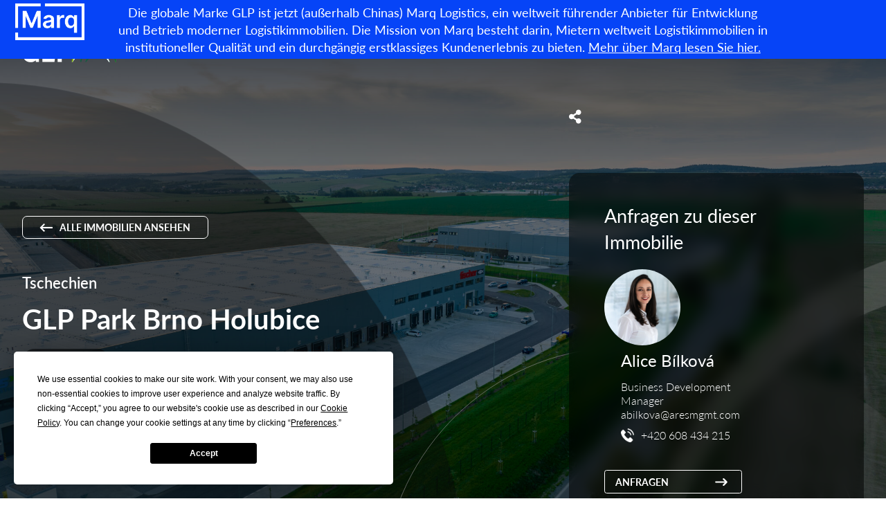

--- FILE ---
content_type: text/html; charset=UTF-8
request_url: https://eu.glp.com/de/eigenschaften/glp-park-brno-holubice/
body_size: 48101
content:
<!doctype html>
<html lang="de-DE" data-country-code="de">
<head>
	<!-- Google Tag Manager -->
	<script>(function(w,d,s,l,i){w[l]=w[l]||[];w[l].push({'gtm.start':
	new Date().getTime(),event:'gtm.js'});var f=d.getElementsByTagName(s)[0],
	j=d.createElement(s),dl=l!='dataLayer'?'&l='+l:'';j.async=true;j.src=
	'https://www.googletagmanager.com/gtm.js?id='+i+dl;f.parentNode.insertBefore(j,f);
	})(window,document,'script','dataLayer','GTM-WSDSBVB');</script>
	<!-- End Google Tag Manager -->

	<meta charset="UTF-8" />
	<link rel="icon" href="https://eu.glp.com/wp-content/themes/GLP/assets/images/glp-favicon.png" sizes="32x32" />
	<link rel="icon" href="https://eu.glp.com/wp-content/themes/GLP/assets/images/glp-favicon.png" sizes="192x192" />
	<link rel="apple-touch-icon" href="https://eu.glp.com/wp-content/themes/GLP/assets/images/glp-favicon.png" />
	<meta name="msapplication-TileImage" content="https://eu.glp.com/wp-content/themes/GLP/assets/images/glp-favicon.png" />

	<meta name="viewport" content="width=device-width, initial-scale=1" />
	<link rel="profile" href="https://gmpg.org/xfn/11" />
	<script
				type="text/javascript"
				src="https://app.termly.io/resource-blocker/dae22fab-64e3-4ecd-a2e1-dd1923f823cd?autoBlock=on">
			</script><title>GLP Park Brno Holubice - GLP Europe</title>
<link rel="alternate" href="https://eu.glp.com/property/glp-park-brno-holubice/" hreflang="en" />
<link rel="alternate" href="https://eu.glp.com/es/propiedades/glp-park-brno-holubice/" hreflang="es" />
<link rel="alternate" href="https://eu.glp.com/de/eigenschaften/glp-park-brno-holubice/" hreflang="de" />
<link rel="alternate" href="https://eu.glp.com/fr/proprietes/glp-park-brno-holubice/" hreflang="fr" />
<link rel="alternate" href="https://eu.glp.com/cs/nemovitosti/glp-park-brno-holubice/" hreflang="cs" />
<link rel="alternate" href="https://eu.glp.com/sk/nehnute%C4%BEnosti/glp-park-brno-holubice/" hreflang="sk" />
<link rel="alternate" href="https://eu.glp.com/hu/ingatlanok/glp-park-brno-holubice/" hreflang="hu" />
<link rel="alternate" href="https://eu.glp.com/it/Immobili/glp-park-brno-holubice/" hreflang="it" />
<link rel="alternate" href="https://eu.glp.com/nl/eigenschappen/glp-park-brno-holubice/" hreflang="nl" />
<link rel="alternate" href="https://eu.glp.com/pl/nieruchomo%C5%9Bci/glp-park-brno-holubice/" hreflang="pl" />
<meta name="dc.title" content="GLP Park Brno Holubice - GLP Europe">
<meta name="dc.relation" content="https://eu.glp.com/de/eigenschaften/glp-park-brno-holubice/">
<meta name="dc.source" content="https://eu.glp.com/">
<meta name="dc.language" content="de_DE">
<meta name="robots" content="index, follow, max-snippet:-1, max-image-preview:large, max-video-preview:-1">
<link rel="canonical" href="https://eu.glp.com/de/eigenschaften/glp-park-brno-holubice/">
<meta property="og:url" content="https://eu.glp.com/de/eigenschaften/glp-park-brno-holubice/">
<meta property="og:site_name" content="GLP Europe">
<meta property="og:locale" content="de_DE">
<meta property="og:locale:alternate" content="en_GB">
<meta property="og:locale:alternate" content="es_ES">
<meta property="og:locale:alternate" content="fr_FR">
<meta property="og:locale:alternate" content="cs_CZ">
<meta property="og:locale:alternate" content="sk_SK">
<meta property="og:locale:alternate" content="hu_HU">
<meta property="og:locale:alternate" content="it_IT">
<meta property="og:locale:alternate" content="nl_NL">
<meta property="og:locale:alternate" content="pl_PL">
<meta property="og:type" content="article">
<meta property="og:title" content="GLP Park Brno Holubice - GLP Europe">
<meta property="og:image" content="https://eu.glp.com/wp-content/uploads/2023/09/holubice-w33-4-scaled.jpg">
<meta property="og:image:secure_url" content="https://eu.glp.com/wp-content/uploads/2023/09/holubice-w33-4-scaled.jpg">
<meta property="og:image:width" content="2048">
<meta property="og:image:height" content="1151">
<meta property="fb:pages" content="">
<meta property="fb:admins" content="">
<meta property="fb:app_id" content="">
<meta name="twitter:card" content="summary">
<meta name="twitter:title" content="GLP Park Brno Holubice - GLP Europe">
<meta name="twitter:image" content="https://eu.glp.com/wp-content/uploads/2023/09/holubice-w33-4-scaled.jpg">
<link rel='dns-prefetch' href='//code.jquery.com' />
<link rel='dns-prefetch' href='//maps.googleapis.com' />
<link rel='dns-prefetch' href='//cdnjs.cloudflare.com' />
<link rel='dns-prefetch' href='//unpkg.com' />
<link rel='dns-prefetch' href='//api.mapbox.com' />
<link rel='dns-prefetch' href='//fonts.googleapis.com' />
<link rel='dns-prefetch' href='//fonts.gstatic.com' />
<link rel='dns-prefetch' href='//ajax.googleapis.com' />
<link rel='dns-prefetch' href='//apis.google.com' />
<link rel='dns-prefetch' href='//google-analytics.com' />
<link rel='dns-prefetch' href='//www.google-analytics.com' />
<link rel='dns-prefetch' href='//ssl.google-analytics.com' />
<link rel='dns-prefetch' href='//youtube.com' />
<link rel='dns-prefetch' href='//s.gravatar.com' />
<script type="application/ld+json">{"@context":"https:\/\/schema.org","name":"Breadcrumb","@type":"BreadcrumbList","itemListElement":[{"@type":"ListItem","position":1,"item":{"@type":"WebPage","id":"https:\/\/eu.glp.com\/de\/eigenschaften\/glp-park-brno-holubice\/#webpage","url":"https:\/\/eu.glp.com\/de\/eigenschaften\/glp-park-brno-holubice\/","name":"GLP Park Brno Holubice"}}]}</script>
<link rel="alternate" title="oEmbed (JSON)" type="application/json+oembed" href="https://eu.glp.com/wp-json/oembed/1.0/embed?url=https%3A%2F%2Feu.glp.com%2Fde%2Feigenschaften%2Fglp-park-brno-holubice%2F" />
<link rel="alternate" title="oEmbed (XML)" type="text/xml+oembed" href="https://eu.glp.com/wp-json/oembed/1.0/embed?url=https%3A%2F%2Feu.glp.com%2Fde%2Feigenschaften%2Fglp-park-brno-holubice%2F&#038;format=xml" />
		<style>
			.lazyload,
			.lazyloading {
				max-width: 100%;
			}
		</style>
		<style id='wp-img-auto-sizes-contain-inline-css' type='text/css'>
img:is([sizes=auto i],[sizes^="auto," i]){contain-intrinsic-size:3000px 1500px}
/*# sourceURL=wp-img-auto-sizes-contain-inline-css */
</style>
<style id='classic-theme-styles-inline-css' type='text/css'>
/*! This file is auto-generated */
.wp-block-button__link{color:#fff;background-color:#32373c;border-radius:9999px;box-shadow:none;text-decoration:none;padding:calc(.667em + 2px) calc(1.333em + 2px);font-size:1.125em}.wp-block-file__button{background:#32373c;color:#fff;text-decoration:none}
/*# sourceURL=/wp-includes/css/classic-themes.min.css */
</style>
<link rel='stylesheet' id='wp-components-css' href='https://eu.glp.com/wp-includes/css/dist/components/style.min.css' type='text/css' media='all' />
<link rel='stylesheet' id='wp-preferences-css' href='https://eu.glp.com/wp-includes/css/dist/preferences/style.min.css' type='text/css' media='all' />
<link rel='stylesheet' id='wp-block-editor-css' href='https://eu.glp.com/wp-includes/css/dist/block-editor/style.min.css' type='text/css' media='all' />
<link rel='stylesheet' id='popup-maker-block-library-style-css' href='https://eu.glp.com/wp-content/uploads/hummingbird-assets/71e525e3ea75458a3e233cc1f9ce7a85.css' type='text/css' media='all' />
<link rel='stylesheet' id='blueflamingo-frontend-css' href='https://eu.glp.com/wp-content/plugins/blueflamingo/assets/css/frontend.css' type='text/css' media='all' />
<link rel='stylesheet' id='wphb-2-css' href='https://eu.glp.com/wp-content/uploads/hummingbird-assets/e050cdab0af5cbc73b03134720118e95.css' type='text/css' media='all' />
<link rel='stylesheet' id='main-styles-css' href='https://eu.glp.com/wp-content/themes/GLP/assets/css/main.css' type='text/css' media='all' />
<link rel='stylesheet' id='wphb-3-css' href='https://eu.glp.com/wp-content/uploads/hummingbird-assets/5f6a3822f5f8775663d6348121107eec.css' type='text/css' media='all' />
<script type="text/javascript" src="https://eu.glp.com/wp-includes/js/jquery/jquery.min.js" id="jquery-core-js"></script>
<script type="text/javascript" src="https://eu.glp.com/wp-includes/js/jquery/jquery-migrate.min.js" id="jquery-migrate-js"></script>
<script type="text/javascript" src="https://eu.glp.com/wp-content/plugins/wpfront-notification-bar/js/wpfront-notification-bar.min.js" id="wpfront-notification-bar-js"></script>
<link rel="https://api.w.org/" href="https://eu.glp.com/wp-json/" /><link rel="EditURI" type="application/rsd+xml" title="RSD" href="https://eu.glp.com/xmlrpc.php?rsd" />
<link rel='shortlink' href='https://eu.glp.com/?p=54806' />
		<script>
			document.documentElement.className = document.documentElement.className.replace('no-js', 'js');
		</script>
				<style>
			.no-js img.lazyload {
				display: none;
			}

			figure.wp-block-image img.lazyloading {
				min-width: 150px;
			}

			.lazyload,
			.lazyloading {
				--smush-placeholder-width: 100px;
				--smush-placeholder-aspect-ratio: 1/1;
				width: var(--smush-image-width, var(--smush-placeholder-width)) !important;
				aspect-ratio: var(--smush-image-aspect-ratio, var(--smush-placeholder-aspect-ratio)) !important;
			}

						.lazyload, .lazyloading {
				opacity: 0;
			}

			.lazyloaded {
				opacity: 1;
				transition: opacity 600ms;
				transition-delay: 0ms;
			}

					</style>
		<style>.breadcrumb {list-style:none;margin:0;padding-inline-start:0;}.breadcrumb li {margin:0;display:inline-block;position:relative;}.breadcrumb li::after{content:' » ';margin-left:5px;margin-right:5px;}.breadcrumb li:last-child::after{display:none}</style>		<style type="text/css" id="wp-custom-css">
			header.site-header .container nav ul li:last-child {
	margin-left: 0;
}
header.site-header .container nav ul li:last-child a:after {
	content: none
}
.pll-switcher-select {
	background-color: transparent;
  border-radius: 0px;
  padding: 4px 6px;
  font-size: 14px;
  font-family: lato,sans-serif;
  font-weight: 500;
  color: #fff;
  border: 1px solid #fff;
  width: 100px;
	margin-left: 20px;
	text-transform: uppercase
}

/*--Ajax Load More plugin styles -
body{
	    font-family: "Lato", sans-serif;
}
.alm-listing .feature img {
    height: 258px;
    width: 100%;
    -o-object-fit: cover;
    object-fit: cover;
    border-top-right-radius: 20px;
    border-top-left-radius: 20px;
}
.alm-listing .feature .content:not(.favourite) h3{
	    font-weight: 700;
    font-size: 22px;
	font-family: "Lato", sans-serif;;
    margin: 0 0 1em 0;
}
.alm-listing .feature .content:not(.favourite) p {
    font-weight: 300;
    font-size: 16px;
    line-height: 20px;
    color: #444;
}
.alm-listing .feature .content:not(.favourite) .read-more{
	font-family: "Lato", sans-serif;
	font-weight:600;
}
.alm-listing .feature .content:not(.favourite) .read-more i {
    font-weight: 500;
    font-size: 15px;
    transition: ease all 0.2s;
}
.fa-chevron-right:before {
    content: "\f054";
}
.far {
    font-family: 'Font Awesome 5 Pro';
    font-weight: 400;
}
-*/


/*---Custom css for Lead capture form---*/

.LeadForm h4, .LeadForm .h4 {
  font-size: 171.4%;
}
.LeadForm h5, .LeadForm .h5 {
  font-size: 150%;
}
.LeadForm h4, .LeadForm h5, .LeadForm h6, .LeadForm .h4, .LeadForm .h5, .LeadForm .h6 {
  margin-top: 1.75em;
  margin-bottom: .5em;
  line-height: 1.4;
}
.p-0{
	padding:0 !important;
}
.EnquiryDetails p{
	font-size:14px !important;
	display: flex;
}
.LeadForm input[type="text"], .LeadForm input[type="email"], .LeadForm input[type="tel"] {
  height: 2.2em;
}
.page-id-144774 .single-col-text{
  background-color: #f3f3f3;
}

.form-container {
  display: flex;
}
.LeadForm table{
      margin:0;
}
.LeadForm table th, .box-section table td{
      border: none;
      padding:0;
}

.box-section .entry-title{
color: #016648;
}
.LeadForm .submitButton{
background: #fff !important;
border: 1px solid #006647;
text-shadow: none;
color: #016648;    
text-transform: uppercase;
font-family: lato,sans-serif;
font-weight: 700;
font-size: 14px;
line-height: 20px;
box-shadow: none;
	position: relative;
	border-radius: 0.25em;
	cursor:pointer;
}
.LeadForm .submitButton:hover{
background: linear-gradient(to right, #006647 0%, #003324 100%) !important;
color: #fff !important;
transition: all 0.2s !important;
border-color: transparent;
}

.LeadForm .submitButton::after{
  content: "";
  background-image: url(/wp-content/uploads/2024/07/arrow_green.svg);
  background-size: contain;
  width: 18px;
  height: 18px;
  background-position: 0px 4px;
  position: absolute;
  right: 20px;
  z-index: 9999;
  background-repeat: no-repeat;
  transition: all 0.2s;
}
.LeadForm .submitButton:hover:after {
  background-image: url(/wp-content/uploads/2024/07/arrow-white.svg);
  transition: all 0.2s;
  right: 15px;
}
.LeadForm input{
  border:1px solid #000000;
  padding: 5px 14px 5px !important;
  margin:0;
box-shadow: none;
}
.consentBlock p{
width: auto!important;
}
div[data-editorblocktype="SubmitButton"]{
  padding: 0!important;
  margin: 0;
}
.LeadForm .submitButton{
  padding:6px 105px 6px 15px;
}
.box-section.LeadForm{
/*width: 65%;*/
background-color: #fff;
}
.LeadForm{
  margin: auto;
  border-bottom-left-radius:15px;
  border-bottom-right-radius:15px;
	font-size: 1rem;
}
.LeadForm p{
	font-style: normal;
  font-weight: 300;
	font-size: 1rem;
}
.box-section p{
  margin:0;
}
form.marketingForm{
  margin:0;
}
form.marketingForm [data-layout="true"] {
margin: unset!important;
/*width:650px!important;*/
}
.Property-Lead-Section .textFormFieldBlock:nth-child(5){
/*width:100%;*/
}
form table label, form table label span{
	font-family: lato, sans-serif !important;
  font-weight: 500 !important;
  color: #fff !important;
}
form table label p{
	text-align: left !important;
}
.twoOptionFormFieldBlock label.block-label::after, .twoOptionFormFieldBlock div.twooption_checkbox label::after{
	font-size:18px !important;
	color:#fff !important;
}
  .Property-Lead-Section .textFormFieldBlock, .Property-Lead-Section .lookupFormFieldBlock {
		padding: 10px 0 !important;
}
table input[type="checkbox"]{
		-moz-appearance: auto;
    -webkit-appearance: auto; 
    appearance: auto;
}
.Property-Lead-Section table * {
    color: inherit;
}
.lookupFormFieldBlock li{
	font-size:14px;
}
.consentBlock > div, .twooption_checkbox > div{
	align-items: flex-start !important;
}
.Property-Lead-Section table input[type=checkbox]{
	margin-top:3px !important;
}
.twooption_checkbox label{
	margin-top:0 !important;
}
.twooption_checkbox label *{
	color:#FFF !important;
}
.twooption_checkbox label{
	display: flex !important;
}
.LeadForm form > br{
display:none;
}
.LeadForm form > input{
margin-bottom:20px;
}
.lookupFormFieldBlock *{
	color:#999;
}
.Property-Lead-Section.LeadForm form > input{
border:none;
}
.LeadForm form > input, .LeadForm form textarea{
width:100% !important;
}

.box-section .consentBlock{
padding:5px 10px 0px 10px!important
}
.box-section .main-title{
  background-color: #0A4030;
  color: #fff;
  padding: 30px;
  font-size: 28px;
  font-weight: 500;
  line-height: 30px; 
  padding-left: 50px;
  border-top-left-radius:13px;
  border-top-right-radius:13px;
}
.box-section .entry-section{
padding: 35px 40px;
}
.highlight-text{
  font-size: 22px;
  color: #006647;
  font-weight: 500;
  line-height: 30px;
  padding-left:10px;
  padding-bottom:10px;
}
table.multi .textFormFieldBlock{
  padding:10px 0px!important;
}
.columnContainer.inner{
  width:auto!important;   
}

.marketingForm .emptyContainer .columnContainer{
width: 300px!important;
}
.submitButtonWrapper{
text-align:left!important;
}
table input{
  height:16px!important;
}
.consentBlock label{
  margin:0!important;
}
.marketingForm .submitButton{
  font-family: lato, sans-serif;
  font-weight: 700;
  font-size: 14px;
  line-height: normal;    
}
.consentBlock label::after{
  display: contents!important;
}
.marketingForm th.columnContainer, .marketingForm th.inner{
  vertical-align: middle !important;
}

.box-section .submitButton.customCls{       
  padding:5px 105px 5px 15px; 
}
div[data-required="true"].consentBlock label p:first-of-type::after{
display:none;
}


/*--Property Lead Form V1 and V2 styles start--*/

.wider-content-area {  /* Update this selector to the actual parent container if different */
  background-image: url('https://glpeuropegedev.wpenginepowered.com/wp-content/uploads/2024/06/Mask-Group-18.jpg');
  background-size: cover;
  background-position: center;
  background-repeat: no-repeat;
	padding: 50px; 
}


.C-Row {
  display: flex;
}
.Property-Lead-Section {
  padding: 15px 25px 20px;
}
.TransparentBg{
	background: rgba(0, 0, 0, 0.2); /* Fallback for browsers that do not support backdrop-filter */
  backdrop-filter: blur(10px);
  background: rgba(0, 0, 0, 0.5); /* This will be ignored by browsers that do not support backdrop-filter */
}

.Property-Lead-Section.BgTransparent{
/*background:transparent;*/
background: linear-gradient(to right, rgb(128,187,56) 0%, rgb(80,140,29) 100%) !important;*/
}

.Property-Lead-Section h4 {
  margin-top: 0;
}
#post-795 h3{
word-wrap: break-word;
}
.LeadForm h1, .LeadForm h2, .LeadForm h3, .LeadForm h4, .LeadForm h5, .LeadForm h6{
font-weight:500;
word-wrap: break-word;
letter-spacing: normal;
}
.Property-Lead-Section *{
color:white;
}
.EnquiryDetails h5{
margin-top:0;
}
.LeadForm{
border-radius:15px;
}
.EnquiryImg img {
  border-radius: 100%;
  background: #fff;
  max-width: 100px;
}
.EnquiryDetails p {
line-height: 1.3;
margin-bottom: 10px;
}
.EnquiryDetails {
  padding-top: 7px;
	padding-bottom: 10px;
  display: flex;
  align-items: center;
	flex-wrap: wrap;
}
.Property-Lead-Section .textFormFieldBlock label, .Property-Lead-Section .lookupFormFieldBlock label{
display:none;
}
.Property-Lead-Section.TransparentBg input, .Property-Lead-Section.TransparentBg textArea {
  border: 1px solid #fff !important;
  background: transparent !important;
color:#FFFFFF !important;
box-shadow: none;
}
.Property-Lead-Section.BgTransparent .textFormFieldBlock input, .Property-Lead-Section.BgTransparent .textFormFieldBlock textArea {
  background: #FFFFFF !important;
color: #999 !important;
}
.Property-Lead-Section.TransparentBg input::placeholder, .Property-Lead-Section.TransparentBg textArea::placeholder {
	color: #FFFFFF !important;
	font-size:14px !important;
}
.Property-Lead-Section input[type=checkbox] {
/*accent-color: red;*/
}

.Property-Lead-Section.BgTransparent .textFormFieldBlock input::placeholder, .Property-Lead-Section.BgTransparent  .textFormFieldBlock textArea::placeholder {
color: #999;
}
.Property-Lead-Section  .consentBlock{
  padding: 15px 0px !important;
}
.Property-Lead-Section  .consentBlock p{
  color:#FFFFFF;
}
.Property-Lead-Section .submitButton {
  background: transparent !important;
  border: 1px solid #FFF;
  text-shadow: none;
  color: #FFF;
box-shadow: none;
}
.Property-Lead-Section th[data-container-width="50"] .textFormFieldBlock, .Property-Lead-Section th[data-container-width="50"]  .lookupFormFieldBlock, .Property-Lead-Section .optionSetFormFieldBlock th[data-container-width="50"] select {
  padding: 10px 0 !important;
  float: left;
  width: 95%;
}
.Property-Lead-Section th[data-container-width="100"] th{
    display: flex;
    flex-flow: wrap;
    justify-content: space-between;
}
.optionSetFormFieldBlock select, .textFormFieldBlock input, .dateTimeFormFieldBlock input, .lookupFormFieldBlock input, .marketingForm textarea, div[data-editorblocktype="Captcha"] input {
    padding: 10px 15px !important;
    border: none !important;
}
.Property-Lead-Section th.inner {
  padding: 0 !important;
}
.Property-Lead-Section .form-container {
  display: flex; 
}
.EventForm{
	padding-top:75px;
}
.Property-Lead-Section [data-layout="true"] {
  width: 100% !important;
  max-width: 100% !important;
}
.Property-Lead-Section form.marketingForm{
    width: 100%;
}
.Property-Lead-Section table {
  margin: 0;
  width: 100% !important;
}
.Property-Lead-Section th.columnContainer{
width:100% !important;
}
.Property-Lead-Section .submitButton:after {
  background-image: url(/wp-content/uploads/2024/07/arrow-white.svg);
}
.Property-Lead-Section th .radiobuttons {
	display: flex !important;
	flex-direction: row !important;
}
.twoOptionFormFieldBlock, .optionSetFormFieldBlock{
	padding:10px 0px!important
}
.Property-Lead-Section .outer tbody > tr > th{
    padding: 0 !important;
}
.Property-Lead-Section  .twoOptionFormFieldBlock label span{
	color:#fff !important;
}
.Property-Lead-Section form > div > div:last-child th.columnContainer{
	width:auto !important;
}
.Property-Lead-Section table .submitButton {
    margin-top: 30px;
    padding: 6px 105px 6px 15px !important;
}
.LeadForm .submitButton:disabled {
    background-color: light-dark(rgba(239, 239, 239, 0.3), rgba(19, 1, 1, 0.3)) !important;
    cursor: wait;
}
.Property-Lead-Section .outer tbody{
display: block;
}
.Property-Lead-Section .outer tbody > tr{
width: 100%;
  float: left;
}
.Property-Lead-Section .outer tbody > tr > th{

}
.hiddencls{
  display: none;
}

.w-red {
  color: #fff !important;
  background-color: #f44336 !important;
}

.w-panel {
  margin-top: 16px;
  margin-bottom: 16px;
  padding: 0.01em 16px;
  display: none;
}
.w-panel div{
  padding: 5px 0;
}
.w-panel:before{
  content: "";
  display: table;
  clear: both;
}
.w-green {
  color: #fff !important;
  background-color: #0A4030 !important;
}
	.pl-3{
    padding-left:1.5rem;
  }
	.MobileFlex .FormContainer{
		padding-top:65px;
	}
.newsletter-pop-up .newsletter-inner{
	padding:0 !important;
	border-radius:15px;
}
.newsletter-pop-up:after{
  display: inline-block;
  content: "\00d7";
  top: 25px;
  position: absolute;
  right: 20px;
  color: #fff;
  z-index: 999999;
  font-size: 35px;
}
#close-popup-top {
  position: absolute;
  top: -40px;
  right: 0px;
  background: none;
  border: none;
  font-size: 38px;
  cursor: pointer;
  color:#FFFFFF;
}
.newsletter-pop-up {
  z-index: 10000;
}
.EnquiryDetails a:hover{
	color:#fff;
	opacity:0.8;
}
.panorama-section.full-width .container{
	width:100%;
	padding-bottom: 0;
}
.gallery-carousel + .panorama-section{
	display:none;
}
.ExitIntentPopup{
	display: none;
    position: fixed;
    left: 50%;
    top: 50%;
    transform: translate(-50%, -50%);
    z-index: 10000;
}
#overlay {
    display: none;
    position: fixed;
    left: 0;
    top: 0;
    width: 100%;
    height: 100%;
    background: rgba(0, 0, 0, 0.7);
    z-index: 9999;
}
.entry-section .w-panel{
  line-height: 1rem;
  clear: both;
}
.entry-section .w-panel:before{
  content:none;
}
.entry-section .w-panel div{
  padding: 10px 0;
}
.EnquiryAdminEmail img{
	height: 14px;
  margin-top: 5px;
  margin-right: 5px;
}
.PromoSpotlight{
	position: fixed;
    bottom: 20px;
    right: 20px;
    width: 300px;
    display: none;
    z-index: 999;
    height: 87px;
}
.close-icon {
    position: absolute;
    top: -37px;
    right: 0px;
    font-size: 27px;
    font-weight: bold;
    cursor: pointer;
    color: #fff;
    background-color: #000;
    border-radius: 50%;
    width: 32px;
    display: flex;
    justify-content: center;
    align-items: center;
    line-height: 17px;
    height: 31px;
}

/*---South East Property page style start---*/

section.similar-properties.StaticGrid .container{
    max-width: 1360px;
    width: 95vw;
}
section.similar-properties.StaticGrid .container .carousel .card {
    width: 32%;
}
.page-template-page-south-east-properties .hero-container *, .page-template-page-header-footer-form .hero-container *{
	color:#FFFFFF;
}
.page-template-page-south-east-properties .hero-container ul, .page-template-page-header-footer-form .hero-container ul{
	padding-left: 21px;
  list-style-type: disc;
	margin-top: 25px;
}
.page-template-page-south-east-properties .hero-container ul li, .page-template-page-header-footer-form .hero-container ul li{
	padding-bottom:15px;
}
.page-template-page-south-east-properties .hero-container h3.country{
	font-size: 32px !important;
  line-height: 1.3;
}
.heart {
    position: absolute;
    width: 25px;
    height: 25px;
    right: 0;
    top: 4px;
} 
.StaticGrid .content h3{
	position:relative;
	padding-right: 40px;
}
.StaticGrid .PropertyImage{
	position:relative
}
.AvailableTag{
	color:#FFFFFF;
	background: #006647;
	padding:5px 10px;
	border-top-left-radius:5px;
	position:absolute;
	right:0;
	bottom:5px;
	font-size: 13px;
	text-transform:uppercase;
	letter-spacing: 0.05em;
}
.StaticGrid .PropertyImage img{
	  height: 225px !important;
}
.StaticGrid .carousel{
	margin-bottom:0 !important;
}

.heart:before, .heart:after { 
    position: absolute;
    content: "";
    left: 13px;
    top: 0;
    width: 13px;
    height: 22px;
    background: #006647;
    border-radius: 15px 15px 0 0;
    transform: rotate(-45deg);
    transform-origin: 0 100%;
} 

.heart:after { 
    left: 0; 
    transform: rotate(45deg); 
    transform-origin :100% 100%; 
}
/*.page-template-page-south-east-properties .hero-container ul li, .page-template-page-south-east-properties .hero-container p{
	font-size:22px;
}*/

/*---South East Property page style start end---*/



/*---New Home Page styles start---*/
.home-search-icon + a{
	display:none;
}
.home .page-header .site-header-top {
    background: #016648;
}
.home .page-header .site-header-top .select-selected, .home .page-header .site-header-top .select-items {
    background-color: #016648;
}
.page-header  .site-header .container .right-nav .available-properties{
    margin-right: 30px;
}
.page-header .site-header .container .right-nav .available-properties, .mobile-pop-out .container .available-properties  {
    padding: 22.5px 0 29px;
    background: none;
		font-size: 16px;
}
.page-header .site-header .container .right-nav .available-properties:hover{
	background: none;
	color:#006647;
}
.page-header:hover .site-header .container .right-nav .available-properties.available-properties:hover{
	color:#006647;
}
.page-header.scrolled .site-header .container .right-nav .available-properties {
	color:rgba(10,64,48,0.7);
}
.page-header:hover .site-header .container .right-nav .available-properties.available-properties {
        color: rgba(10, 64, 48, 0.7);
}
.mobile-pop-out .container .available-properties {
    padding: 24px 0 29px;
    color: rgba(10, 64, 48, 0.7);
    font-size: 22px;
    background: transparent;
}
.home .banner.regular .wide-arch-white {
    background-image: url(../graphics/widearch-white.svg);
    position: absolute;
    opacity: 0.5;
    transform-origin: bottom center;
}
.home .banner.regular .wide-arch-white {
    background-image: url(/wp-content/uploads/2024/07/hero-arc.png);
	opacity: 0.9;
    width: 100%;
    height: 100%;
    left: 10%;
    background-size: 100% auto;
    background-repeat: no-repeat;
}
.home .banner.regular .option-one.semicircle, .home .banner.regular .option-one.semicircle-line{
	display:none;
}
.phome .banner .container {
  justify-content: end;
	z-index: 999;
}
.home .banner.regular .hero-container {
    max-width: 428px;
}
.home .banner.regular .hero-container h2 {
    font-size: 50px;
	  line-height: 1.2;
		font-weight:600;
}
.home .banner.regular {
    max-height: 700px;
}
.GreyBg{
	background:#E9E8E6;
}
.pt-0{
	padding-top:0;
}
.pb-0{
	padding-bottom:0;
}
.RecentlVisitedList{
	display: flex;
  justify-content: space-between;
}
.RVCol {
    display: flex;
    flex-direction: column;
    width: 48.5%;
    background: #FFFFFF;
    border-radius: 13px;
    overflow: hidden;
		position: relative;
		justify-content: space-between;
}
.RecetlyVisited .RecentlVisitedList .RVCol:only-child {
  width: 100%;
}
.RVCol img {
    height: 300px;
    width: 100%;
    object-fit: cover;
}
.RVTitle a {
    padding: 25px 25px;
    display: block;
}
.RVTitle {
    font-size: 22px;
    line-height: 34px;
    font-weight: 600;
		color: #006647;
		/*display: flex;*/
    align-items: center;
		min-height: 105px;
}
.RVTag {
    position: absolute;
    padding: 10px 20px;
    background: rgba(255, 255, 255, 0.8);
    border-radius: 50px;
    top: 23px;
    left: 20px;
    color: #444;
    font-size: 14px;
    font-weight: 600;
		text-transform:uppercase;
}
.RVContent {
    padding: 0 25px 15px;
	
}
.FeaturedProperties .RVCol {
    width: 32%;
}
section.team-members-form.HomeForm .container {
    max-width: 1360px;
    z-index: 999;
    position: relative;
    width: auto;
		padding: 7%;
    gap: 100px 15%;
}
.DarkGreyBg{
	background:#D6D6D6;
}
.LatestReasearchInsights .container > h1{
	color:#202020;
	padding-top: 7rem;
  padding-bottom: 1.5rem;
  text-align: center;
	font-size: 38px;
}
section.team-members-form.HomeForm .FormContainer {
    max-width: 1360px;
    margin: 0 auto;
    width: 95vw;
    background: #82bc3a;
		border-radius: 15px;
    overflow: hidden;
}
.Property-Lead-Section select, .Property-Lead-Section option{
	  color: #444;
    margin-bottom: 20px;
    padding: 3px 9px;
    height: 2.2em;
    border-radius: 5px;
    border: none;
}
section.team-members-form:after{
	background:none;
}
.HomeForm.GreyBg{
	background: #E9E8E6;
}
.team-members-form.HomeForm {
    padding-bottom: 130px;
}
section.team-members-form.HomeForm .FormContainer .container:after {
    content: "";
    display: block;
    width: 100%;
    height: 100%;
    position: absolute;
    top: 0;
    background: linear-gradient(to right, rgba(255, 255, 255, 0) 10%, #060 110%);
    opacity: 0.46;
}
section.team-members-form.HomeForm .bg-circle {
    left: 0;
    transform-origin: top left;
		width: 52%;
}
section.team-members-form.HomeForm .bg-circle:before {
    /*background-image: url(/wp-content/uploads/2024/08/arc-contact-form.png);
    background-position: left bottom;*/
	background-image: url(/wp-content/uploads/2024/10/glp-curve.png);
    background-position: -400px bottom;
    background-size: 120% auto;
}
section.team-members-form.HomeForm .FormContainer .container > div{
	z-index:99;
}
.Property-Lead-Section select:invalid,
.Property-Lead-Section select option[value=""]
 {
   color: #aaa !important;
    font-size: 17px !important;
    font-family: sans-serif;
}
section.team-members-form.HomeForm form textarea{
	height:140px;
}
section.team-members-form.HomeForm .FormContainer .container > div .go-back-link{
	position:relative;
	bottom: inherit;
	padding-top: 9px;
	padding-bottom: 9px;
	margin-top: 30px;
	border-radius: 0.25em;
}
section.team-members-form.HomeForm  .text-link:after {
    top: 8px;
}
.HomeForm .hero-container h1{
	margin-bottom: 20px;
  line-height: 1.2;
}
.HomeForm .hero-container h3{
	color:#FFFFFF;
	font-weight: 500;
	font-size: 20px;
}
.HomeForm .LeadForm h4{
	font-size:24px;
}
#contact-info img {
    margin-right: 10px;
}
.SelectContact {
    display: grid;
    grid-template-columns: 1fr;
}
.home .similar-properties{
	display:none;
}
.HomeForm .EnquiryDetails p {
    font-size: 16px !important;
    align-items: center;
}
.full-width {
    width: 100%;
}

.half-width {
    width: 48.6%;
    float: left;
    box-sizing: border-box;
}
.LatestReasearhInnerCont{
	display:flex;
	text-align:center;
}
.LatestReasearhInnerCont .RecentPostsList{
	display: inline-block;
}
.LatestReasearhInnerCont .RecentPostsList{
	display: flex;
    flex-flow: wrap;
    justify-content: space-between;
}
.LatestReasearhInnerCont .RVCol{
    margin-bottom: 35px;
}
.BottomBanner {
    background-repeat: no-repeat;
    background-size: cover;
		background-position: center;
    height: 100vh;
    display: flex;
    align-items: center;
    text-align: center;
		position: relative;
    overflow: hidden;
}
.BottomBanner a{
    border-color: #fff;
    color: #fff;
    padding-left: 25px;
    padding-right: 25px;
}
.BottomBanner h1 {
    font-size: 7.5rem;
	line-height: 1;
	margin-bottom: 45px;
}
.BottomBanner h3{
	font-size: 1.8rem;
	color:#FFFFFF;
	font-weight: 500;
  line-height: 1.3;
	margin-bottom: 50px;
}
.BottomBanner .text-link:after{
	content:'';
}
.BottomBanner a:hover {
    background: #fff;
    color: #006647;
}
.BottomBanner .bg-circle {
    width: 80%;
    background: url(/wp-content/uploads/2024/09/esg-shape.png);
    transition: transform 10s linear, opacity 10s linear;
    opacity: 1;
    position: absolute;
    transform: scale(1);
    height: 100%;
    right: 0;
    background-position: bottom right;
    background-repeat: no-repeat;
    background-size: contain;
}
.BottomBanner:hover .bg-circle {
    transform: scale(1.3);
}
.BottomBanner .container{
	z-index:999;
}
.FooterNewsletterCol h3 {
    font-size: 22px !important;
    line-height: 1.2 !important;
		font-weight: 600 !important;
	  margin-bottom: 5px;
}
.FooterNewsletterColBg{
		background-repeat: no-repeat;
    background-size: 40px auto;
    padding-left: 55px;
    background-position: left center;
}
footer.site-footer .container>div ul li {
    line-height: 2.3 !important;
}
footer.site-footer .container>div {
  max-width: 80%;
}
.RecentlyViewed .recently-visited-properties{
	padding-bottom:75px;
}
.AdvancedFilter > .container{
	padding-bottom:50px;
}
#searchFormContainer .search-row{
	margin-top:0;
	margin-bottom:15px;
}
#searchFormContainer #locationForm > .search-row:last-child{
	margin-bottom:0px;
}
.page-template-home-new-php #searchFormContainer .search-row {
    margin-bottom: 0;
}
footer.site-footer .container>div p a.sub-link {
    border: 1px solid #fff;
    border-radius: 7px;
    padding: 6px 25px;
    margin-top: 20px;
    display: inline-block;
		font-weight:600;
}
footer.site-footer .container>div p a.sub-link i {
    display: none;
}
.video-banner iframe {
    position: absolute;
    top: 50%;
    left: 50%;
    width: 225vh; /* 16:9 aspect ratio */
    height: 125vh;
    transform: translate(-50%, -50%);
    z-index: 1;
    pointer-events: none; /* Prevent interactions */
}
.home .video-banner{
	 background-position: center !important;
	background-size: cover !important;
    background-repeat: no-repeat !important;
}
.home .banner.regular:before {
    background: transparent;
}
.CustomerTitle {
    font-size: 32px;
    line-height: 51px;
    color: #006647;
    font-weight: 900;
	margin-bottom: 0;
}
.team-members-form.HomeForm .text-link.go-back-link{
	display:none !important;
}
.cta-section .container p {
    font-size: 22px;
    color: #555759;
    font-weight: 300;
    margin-bottom: 45px;
}
.cta-section .container {
    text-align: center;
}
.cta-section .row .InnerCol {
    padding: 10% 6%;
    background-color: #E9E8E7;
    width: 88% !important;
    height: 100%;
}
section.cta-section.fifty-fifty .container .rows .row div {
	border-radius: 15px;
}
body {
    background-color: transparent;
}
/* Style for the sliding image */
.slide-image {
    position: fixed;
    top: 75vh;
    right: -50%;
    transform: translateY(-50%);
    transition: right 1s ease;
    width: 350px;
		z-index:9999;
}

.slide-image.active {
    right: 5%; /* Slide in to this position */
}
#slideImage .close-icon {
    position: absolute;
    top: 18px;
    right: 10px;
    font-size: 25px;
    cursor: pointer;
    color: #FFF;
    font-weight: bold;
    background-color: transparent;
}
section.ConfiguratorBanner {
    padding-bottom: 140px;
}
.py-5 {
    padding: 90px 0 !important;
}
.ConfiguratorBanner .container {
    background-size: contain !important;
    background-repeat: no-repeat !important;
    min-height: 352px;
    padding: 0;
    background-position: center !important;
    border-radius: 14px;
}
.ConfiguratorBanner .container a{
	display: block;
    height: 100%;
}
.ConfiguratorBanner .container a img{
	width:50px;
	height:auto;
}
.ConfiguratorBanner .container a{
	  display: flex;
    flex-direction: column;
    height: initial;
    min-height: 352px;
    justify-content: center;
    align-items: center;
		width:100%
}
.ConfiguratorBanner .container *{
	color:#FFFFFF !important;
	text-align: center;
}
.ConfiguratorInnerWrapper {
    display: block;
    width: 45%;
}
.ConfiguratorInnerWrapper p{
	margin-bottom:0;
}
.ConfiguratorInnerWrapper h1{
	margin: 10px 0 15px;
}
section.team-members-form .container .highlighted-members{
	 flex-wrap: wrap;
}
section.team-members-form .container .highlighted-members .team-member{
	margin-bottom: 70px;
}

/*--17-1-2025---*/
.team-members-form.HomeForm #contact-info p:first-child{
	display:none;
}
.FormContactEmail{
	display:none !important;
}
.FormContactEmail img {
    margin-top: 2px;
    margin-right: 5px;
}


/*---Smappen Code start here ---*/

.container.full{
	width: 100%;
	max-width: unset;
}
.Smappen h1{
	color: #202020;
	margin-bottom: 30px;
}
/*.Smappen select{
	background-color: #fff;
	border-radius: 5px;
	border: none;
	color: #333;
	padding: 3px 9px;
  height: 2.1em;
	font-size: 16px;
}*/
.Smappen select {
    background-color: #fff;
    border-radius: 5px;
    border: none;
		min-width: 190px;
    color: #333;
    padding: 3px 15px;
    height: 2.1em;
    font-size: 16px;
    appearance: none; /* Remove default browser styles */
    -webkit-appearance: none; /* For Safari */
    -moz-appearance: none; /* For Firefox */
    background-image: url("data:image/svg+xml,%3Csvg xmlns='http://www.w3.org/2000/svg' viewBox='0 0 10 6'%3E%3Cpath d='M1 0l4 5 4-5' fill='none' stroke='%23006847' stroke-width='1.5'/%3E%3C/svg%3E");
    background-repeat: no-repeat;
    background-position: right 14px center; /* Adjust position */
    background-size: 10px; /* Adjust size of arrow */
    padding-right: 40px; /* Create space for arrow */
    cursor: pointer; /* Pointer for hover */
}


.Smappen #controls{
	display: flex;
  justify-content: center;
  align-items: center;
  margin-bottom: 10px;
	margin-bottom: 30px;
  margin-top: 30px;
	flex-wrap: wrap;
}
.Smappen #controls > div{
	margin-bottom:10px;
}
.Smappen .text-link{
	margin-top:0;
	background: transparent;
  cursor: pointer;
	padding: 6px 54px 7px 30px;
	color: #006647;
}
.Smappen .text-link:after{
	top: 7px;
}
.Smappen .text-link:hover {
    background: linear-gradient(to right, #006647 0%, #003324 100%);
	color:#FFFFFF;
}
.Smappen #map{
	margin-top:45px;
}
.pt-5 {
    padding-top: 90px !important;
}
.pt-4 {
    padding-top: 60px !important;
}
#map img {
  image-rendering: crisp-edges;
  image-rendering: -webkit-optimize-contrast;
  image-rendering: pixelated; /* Works best for sharpness on some devices */
}
@media (max-width:767px){
	.Smappen #controls > div{
		margin-right:0 !important;
	}
	.Smappen #controls > div, .Smappen #controls > div button{
		min-width:200px;
	}
}


/*--Smappen Code end---*/

	/*--Testimonial slider css start--*/
		.custom-customer-slider {
			position: relative;
			overflow: hidden;
			width: 100%;
		}

		.custom-slider-wrapper {
			display: flex;
			transition: transform 0.7s ease; /* Smooth transition for sliding */
		}

		.customer-story-slide {
			width: 100%;
			display: flex;
			justify-content: space-between;
			align-items: center;
			box-sizing: border-box;
			flex: 0 0 100%;
			height: 600px;
			background-image: url(/wp-content/uploads/2024/10/quotation-mark.png);
			background-repeat: no-repeat;
			background-position: right 30px top;
			background-size: 19%;
			background-color: #E9E8E6;
		}
		.CustomerStory {
			padding: 10% 25% 10% 10%;
		}
		.CustomerDesignation {
			padding-bottom: 30px;
			font-weight: 600;
		}
		.customer-story-slide > div {
			width: 50%;
			height: 100%;
			display: flex;
			align-items: center;
		}
		.left-column img {
			width: 100%;
			height: 100%;
			object-fit: cover;
		}
		.right-column img {
			width: 220px;
			height: auto;
			margin-bottom: 15px;
		}
		.custom-customer-slider .read-more {
			font-family: lato, sans-serif;
			font-weight: 700;
			font-size: 14px;
			line-height: 20px;
			border: 1px solid #006647;
			border-radius: 7px;
			position: relative;
			padding: 5px 30px 6px 30px;
			text-transform: uppercase;
		}
		.custom-slider-navigation {
			text-align: center;
			display: flex;
		}
		.custom-slider-navigation button {
			background: transparent;
			color: #fff;
			padding: 10px;
			border: 2px solid #fff;
			cursor: pointer;
			border-radius: 50px;
			width: 40px;
			height: 40px;
			margin: 0 0px 0px 10px;
			display: flex;
			opacity: 0.7;
			justify-content: center;
			align-items: center;
		}
		.custom-slider-navigation button:hover{
			opacity:1;
		}
		.custom-slider-navigation .prev-arrow,
		.custom-slider-navigation .next-arrow {
			position: relative;
		}	
		.CustomerExcerpt{
			font-size: 22px;
			line-height: 34px;
			font-weight: 600;
			padding-top: 30px;
		}
		.CustomerStoriesTitle {
			background: linear-gradient(to left, #77B535 50%, #E9E8E6 50%);
			min-height: 300px;
			display: flex;
			flex-direction: column;
			justify-content: center;
			align-items: end;
			padding-right: 8%;
		}
		.custom-slider-navigation button img {
			width: 11px;
		}
		.ArchOverlay {
			background-image: url(/wp-content/uploads/2024/10/CustomerStoriesArch-e1725969930734.png);
			background-repeat: no-repeat;
			background-position: right 30px top;
			background-size: 60%;
			position: absolute;
			height: 50%;
			z-index: 999;
			top: 10%;
			width: 57%;
			transform: translateY(150px); /* Start off below */
			animation: archLoadAnimation 10s ease-out forwards;
		}
		/* On load animation */
		@keyframes archLoadAnimation {
			to {
				opacity: 1;
				transform: translateY(0);
			}
		}
		section.TestimonialSlider {
			position: relative;
		}
/*-Testimonial slider css end-*/

@media (max-width:767px){
	.home .banner.regular .wide-arch-white {
			background-size: auto 100%;
	}
	.RVCol, .FeaturedProperties .RVCol {
		width:100%;
		max-width:85vw;
		margin-bottom:25px;
	}
	.RecentlVisitedList{
		flex-direction: column;
		align-items: center;
	}
	 .LatestReasearhInnerCont .RVCol{
        margin: auto auto 25px;
    }
	section.team-members-form.HomeForm .bg-circle {
    bottom: 0;
		width:95%;
	}
	section.team-members-form.HomeForm .bg-circle:before {
		background-position: right bottom;
		background-size: 250% 30%;
	}
	.CustomerExcerpt {
		font-size: 14px !important;
		line-height: 19px !important;
		font-weight: 600;
		padding-top: 30px;
   }
	.customer-story-slide {
		height: auto !important;
	}
	.CustomerTitle {
    font-size: 32px;
	}
	.custom-slider-navigation {
    padding-right: 25px;
	}
	.CustomerStoriesTitle {
		min-height: 300px !important;
		padding-right: 0%;
	}
	.CustomerStory {
    padding: 10% 10% 10% 10% !important;
	}
	.CustomerStory .read-more {
    font-size: 12px;
		padding: 5px 20px 6px 20px;
	}
	.CustomerStoriesTitle h1 {
		width: 40%;
    line-height: 1.3;
	}
	.customer-story-slide > div {
    height: 100%;
	}
	.TestimonialSlider .ArchOverlay {
    background-size: contain;
    height: 39%;
    top: 23%;
    width: 70%;
	}
	.BottomBanner h1 {
    font-size: 3rem;
	}
	.RVCol img {
    height: 200px;
	}
	.RVTitle a {
    padding: 10px 20px;
		font-size:18px;
	}
	.RVTitle{
		min-height:auto;
	}
	.RVTag {
    padding: 8px 12px;
    font-size: 12px;
	}
	.team-members-form.HomeForm .Property-Lead-Section.LeadForm{
		padding: 0 0 150px 0;
	}
	footer.site-footer .container>div {
		padding-bottom: 40px;
	}
	.team-members-form.HomeForm .hero-container{
		text-align:center;
	}
	.team-members-form.HomeForm .text-link {
    font-size: 13px;
	}
	.team-members-form.HomeForm .SelectContact {
    text-align: center;
	}
	.team-members-form.HomeForm .EnquiryDetails {
    flex-wrap: inherit;
    word-break: break-word;
	}
	.MobileHidden{
		display:none !important;
	}
	section.team-members-form.HomeForm .container{
		gap: 25px 15%;
	}
	section.team-members-form.HomeForm .FormContainer .container > div .go-back-link {
    margin-top: 20px;
		margin-bottom: 45px;
		width: 99%;
		padding-left: 0;
		text-align: center;
		position: relative;
		padding-right: 0;
	}
	section.team-members-form.HomeForm .text-link:after{
		display:none;
	}
	.team-members-form.HomeForm {
    padding-bottom: 110px;
	}
	.LatestReasearchInsights .container > h1 {
		padding-top: 5rem;
	}
	.BottomBanner .bg-circle {
    width: 97%;
    background-position: bottom left;
    background-size: 212% 49%;
	}
	{
		width: 99.5%;
	}
	.team-members-form.HomeForm select#countrySelect{
		 width: 99.7%;
	}
	.DesktopOnly{
		display:none;
	}
	.home .banner.regular {
    max-height: 450px;
	}
	.video-banner iframe.MobileOnly {
    height: 100%;
	}
	section.cta-section.fifty-fifty .container .rows .row > div{
		margin-bottom:35px;
	}
	.slide-image {
    display:none;
	}
}
@media (min-width:768px){
	section.team-members-form.HomeForm .container {
    grid-template-columns: 0.7fr 1fr;
	}
	.SelectContact {
    grid-template-columns: 1fr 1fr;
		gap: 15px;
	}
	.RVCol.full-width img {
    height: 600px;
	}
	footer.site-footer .container {
    grid-template-columns: 1fr 0.7fr 1fr;
    grid-template-areas: ". . .";
	}
	.DesktopHidden{
		display:none !important;
	}
	.MobileOnly{
		display:none;
	}
		section.cta-section.fifty-fifty .container .rows .row > div {
			width: 48%;
			overflow: hidden;
	}
}
@media (min-width: 1023px) {
    .page-header .site-header .container nav ul li ul.sub-menu {
        right: 0px;
        left: auto;
	}
}
@media (max-width: 1023px){
	.ConfiguratorBanner .container {
    background-size: auto 100% !important;
	}
	.ConfiguratorInnerWrapper {
    width: 85%;
	}
}
/*---New Home Page styles end---*/


/*--- Styles for Capital Partner Investers page start---*/

.page-id-156290 .single-col-text .container{
	max-width: 1360px;
}
.ConferenceRegistrationForm .marketingForm{
	
}
.ConferenceRegistrationForm .marketingForm [data-layout="true"] {
	margin: 0 auto !important;
    max-width: 1360px !important;
}
.ConferenceRegistrationForm .marketingForm .wrap-section> table{
	  max-width: 1360px !important;
    width: 100% !important;
}
.ConferenceRegistrationForm .marketingForm table tbody{
	width: 100% !important;
    display: inline-table;
}
.ConferenceRegistrationForm .marketingForm div[data-editorblocktype="Captcha"] {
    padding: 20px 10px;
}
.ConferenceRegistrationForm .submitButtonWrapper{
	margin-left:10px;
}
.ConferenceRegistrationForm .marketingForm [data-layout="true"] > div:last-child td{
	text-align: left !important;
}
.page-id-156290 .fifty-fifty{
	padding-bottom:75px;
}
.page-id-156290 section.fifty-fifty.text-graphic .container .rows.left .row div.text {
    padding-left: 6.1%;
}
.ConferenceRegistrationForm input[type=text] {
    margin: 5px 5px 5px 0;
}
.page-id-156290 .sub-nav{
	display:none;
}
.page-id-156290 .site-header-top, .page-id-156290 .right-nav, .page-id-156290 .mobile-menu, .page-id-156290 .mobile-search-icon, .page-id-156290 .site-footer{
	display:none !important;
}
.page-id-156290 .page-header {
    background-color: #fff;
}
.page-id-156290 .page-header .site-header .container a.logo img {
    width: 200px !important;
}
.page-id-156290 .primary-logo, .page-id-156290 .second-logo{
	display:none;
}
@media (min-width:768px){
		.ConferenceRegistrationForm .marketingForm [data-layout="true"] > div:last-child{
		width:50%;
	}
}

/*--- Styles for Capital Partner Investers page end---*/

@media (max-width:767px){
	.pl-3 {
		padding-left: 0.8rem;
	}
	section.similar-properties.StaticGrid .container .carousel .card {
		width: 100%;
		max-width: 85vw;
	}
	section.similar-properties.StaticGrid .container .carousel {
    display: block;
		}
		.PromoSpotlight{
			width: 250px;
      height: 72px;
	}
}
@media (min-width:768px){
  .Property-Lead-Section .textFormFieldBlock:nth-child(2n) {
      /*margin-left: 2%;*/
  }
  .Property-Lead-Section .textFormFieldBlock, .Property-Lead-Section .lookupFormFieldBlock {
		width: 48.5%;
		/*padding: 10px 0 !important;*/
		display: inline-flex;
  }
	.Property-Lead-Section .twoOptionFormFieldBlock, .Property-Lead-Section .textFormFieldBlock[data-editorblocktype="TextAreaFormField"]{
		width:100%;
	}
	.twoOptionFormFieldBlock div.radiobuttons > div, .optionSetFormFieldBlock div.radiobuttons > div{
		width:25% !important;
	}
	[data-container-width="67"] {
		width:48% !important
	}
  .LeadForm form > input{
		width:48.4% !important;
	}
	.LeadForm form > input:nth-child(odd){
		margin-right:3%;
		float: inline-start;
	}
	.LeadForm form textarea{
		width:99.7%;
	}
}
@media (max-width:1023px){
	.MobileFlex {
    max-height: max-content !important;
		height: max-content !important;
		padding-top: 60%;
  }
	.MobileFlex .container{
		max-height: max-content !important;
    height: max-content !important;
    padding-bottom: 45px !important;
		flex-direction: column;
	}
	.MobileFlex .go-back-link{
		position: relative;
  	bottom: auto;
	}
	.MobileFlex .Property-Lead-Section{
		padding: 15px 20px 20px;
	}
}
@media (min-width:1200px){
	.MobileFlex .FormContainer{
		width:40%;
	}
	.MobileFlex .container{
		justify-content: space-between;
	}
}
/*--Property Lead Form styles end--*/


/*--Ares take over amenbds start--*/
.FooterNewsletterCol{
	/*display:none;*/
}
.wpfront-message.wpfront-div p a{
	color:#fff;
	text-decoration:underline;
}
.wpfront-message.wpfront-div p a:hover{
	text-decoration:none;
}
body:has(.wpfront-notification-bar-spacer) .page-header {
    top: 75px;
}
.wpfront-message.wpfront-div p {
	/*display: flex;
	justify-content: center;
	align-items: center;
	height: 50px;*/
	color: #fff;
}
.wpfront-notification-bar-spacer{
	background:#0644f7;
}
.wpfront-notification-bar{
	padding:0;
}
#wpfront-notification-bar-table, .wpfront-message.wpfront-div{
	width:100%;
}
.wpfront-notification-bar div.wpfront-close {
    top: 30%;
    cursor: pointer;
    font-family: 'verdana';
    font-size: 0px;
    padding: 14px 5px;
    -webkit-border-radius: 2px;
    -moz-border-radius: 2px;
    border-radius: 50px;
	display:flex;
		z-index: 99999999;
	
}
.NotificationImg {
    position: absolute;
    left: 9px;
    width: auto;
}
.wpfront-notification-bar div.wpfront-div {
    display: flex;
    text-align: center;
    vertical-align: middle;
    padding: 5px 0;
    justify-content: center;
    width: 100%;
}
div.wpfront-close:after{
  display: inline-block;
	font-size: 22px;
  content: "\00d7"; 
	margin: -1px -0.5px 0 0;
}
.wpfront-notification-bar.wpfront-fixed{
	width: 98%;
}
.wpfront-notification-bar-spacer {
    display: flex !important;
    justify-content: center;
    align-items: center;
}
.home-search-icon + a, .home-search-icon + a + a {
    display: none;
}
.mobile-menu-footer .container a:first-child{
	display:none;
}
.mobile-menu-footer .pll-switcher-select{
	margin-left: 0 !important;
}
#main-menu > li:first-child > .sub-menu  > li > a > .sub{
	display:none;
}

@media (max-width:1023px){
	.NotificationImg {
    position: relative;
		padding-bottom: 10px;
		left:0;
	}
	.wpfront-notification-bar div.wpfront-div {
			flex-direction: column;
	}
	body:has(.wpfront-notification-bar-spacer) .page-header {
    top: 195px;
	}
	.wpfront-notification-bar{
		height:195px !important;
	}
	.wpfront-message.wpfront-div p {
    flex-direction: column;
	}
	.wpfront-notification-bar div.wpfront-close {
    top: 15px;
    right: 15px;
	}
	.wpfront-notification-bar-spacer {
    position: fixed;
    width: 100%;
	}
}
@media (max-width:767px){
		body:has(.wpfront-notification-bar-spacer) .page-header {
    top: 200px;
	}
	.wpfront-notification-bar{
		height: 200px !important;
    padding: 0 15px;
	}
	.NotificationImg > img {
    width: 85px;
  }
	.wpfront-message.wpfront-div p{
		height:auto;
		font-size: 13px;
    line-height: 1.2;
	}
	body:has(.wpfront-notification-bar-spacer) .mobile-pop-out{
		top: 200px;
	}
	body:has(.wpfront-notification-bar-spacer) .mobile-pop-out .container {
    padding-top: 60px !important;
	}
	 body:has(.wpfront-notification-bar-spacer) .banner.regular {
    max-height: 550px;
    padding-top: 110px;
	}
	.NotificationImg > img{
		width:85px;
	}
}
@media (max-width:1750px) and (min-width:1024px){
	.wpfront-message.wpfront-div .NotificationImg + p {
    width: 75%;
    display: inline-block;
	}
}
@media (min-width:1024px){
	.NotificationContent{
		width: 75%;
	}
	.wpfront-notification-bar{
		min-height:75px;
		height: auto !important;
	}
}
/*-Hide sub menu when about is parent and from parent about-us page-
 */ 
.parent-pageid-507 section.banner + .sub-nav, .page-id-507 section.banner + .sub-nav{
	display:none;
}

/*-Hide sub menu when countty is parent-*/
.parent-pageid-8750 section.banner + .sub-nav, .parent-pageid-12543 section.banner + .sub-nav .parent-pageid-12568 section.banner + .sub-nav, .parent-pageid-12565 section.banner + .sub-nav, .parent-pageid-12548 section.banner + .sub-nav, .parent-pageid-12599 section.banner + .sub-nav, .parent-pageid-12589 section.banner + .sub-nav, .parent-pageid-12592 section.banner + .sub-nav, .parent-pageid-12553 section.banner + .sub-nav, .parent-pageid-12596 section.banner + .sub-nav{
	display:none;
}



/*-- Menu amend styles--*/
 
@media (min-width: 1024px) {
		body:has(.wpfront-notification-bar-spacer) .page-header.scrolled {
        top: -40px;
  }
  .page-header .site-header .container nav ul li:first-child ul.sub-menu {
        left: 0;
        right: auto;
   }
	.page-header .site-header .container nav ul li ul.sub-menu ul.sub-menu{
		margin-top:0;
	}
	.home-search-icon + a + a {
    display: none;
	}

}


/*--Ares take over amenbds end--*/


/*--- New updated Dynamic form styles---*/

.EnquiryCheckbox label {
    padding-left: 10px;
    margin-top: -2px;
}
.EnquiryCheckbox {
    padding-bottom: 10px;
    display: flex;
    font-size: 13px;
}

.Property-Lead-Section.TransparentBg select {
    border: 1px solid #fff !important;
    background: transparent !important;
    color: #FFFFFF !important;
    box-shadow: none;
}
.banner.regular {
    max-height: 700px;
    height: 100vh;
}
section.team-members-form.HomeForm .container {
    gap: 0px 15%;
}
section.team-members-form.HomeForm form textarea {
    height: auto;
}
.Property-Lead-Section .submitButton {
    margin-top: 10px;
}
form textarea {
    margin-bottom: 10px;
}
/*.home section.cta-section.fifty-fifty .container .rows.right .row{
	justify-content:center;
}
.home section.cta-section.fifty-fifty .container .rows.right .row .RightCol, .single-property section.cta-section.fifty-fifty .container .rows.right .row .RightCol {
	display:none;
}
.home section.cta-section.fifty-fifty .container .rows.right .row .LeftCol, .single-property section.cta-section.fifty-fifty .container .rows.right .row .LeftCol  {
    width:100%;
}*/
.EnquiryDetails p {
    font-size: 16px !important;
}
.single-property .Property-Lead-Section{
	padding:10% 12%;
}
.single-property .EnquiryImg img {
    border-radius: 100%;
    background: #fff;
    max-width: 110px;
}
.SignUpForm{
	padding-top:75px;
}
.page-template-sign-up-page .banner.regular {
    height: 50vh;
}
.site-footer .social-links{
	display:none;
}
.EnquiryCheckbox a{
	text-decoration:underline;
}
.EnquiryCheckbox a:hover{
	color:#fff;
	text-decoration:none;
}
section.cta-section .row .InnerCol{
	background:transparent;
	text-align: left;
	display: flex;
	flex-direction: column;
	justify-content: space-between;
	align-items: start;
}
section.cta-section.fifty-fifty .LeftCol {
    background-image: url(/wp-content/uploads/2025/04/homepage-panel-background1-1.webp);
    background-size: cover;
}
section.cta-section.fifty-fifty .RightCol {
    background-image: url(/wp-content/uploads/2025/04/homepage-panel-background2-1.webp);
    background-size: cover;
}
section.cta-section.fifty-fifty *{
	color:#FFFFFF;
}
section.cta-section.fifty-fifty h2.sub-title{
	color:#FFF;
	margin: 0 0 30px 0;
	text-align: left;
}
section.cta-section.fifty-fifty .text-link{
	border-color:#fff;
}
section.cta-section.fifty-fifty .InnerWrap{
	width:65% !important;
}
section.cta-section.fifty-fifty .InnerCol{
	height:67%;
}
section.cta-section.fifty-fifty .text-link:after{
	color:#FFFFFF;
}

.mobile-pop-out .container  li.AboutUsMenu::after {
    position: absolute;
    content: "\f078";
    font-family: "Font Awesome 5 Pro";
    font-size: 16px;
    top: 15px;
    right: 16px;
    color: rgba(10, 64, 48, 0.7) !important;
    transition: 0.2s ease-in-out;
}
.mobile-pop-out .container  li.menu-item-has-children.open:after {
    transform: rotate(180deg);
    transition: all 0.2s ease-in-out;
}
.AboutUsMenu .sub-menu{
	padding-left:25px !important;
}
.BtnWhite .text-link{
	color:#FFFFFF;
	border-color:#FFFFFF;
}
.BtnWhite .text-link:after {
    color: #FFFFFF;
}
/* Newsletter New Popup styles Start */
.popup {
	display: none; 
	position: fixed;
	top: 0;
	left: 0;
	width: 100%;
	height: 100%;
	background-color: rgba(0, 0, 0, 0.8); 
	justify-content: center;
	align-items: center;
	z-index: 99999;
	backdrop-filter: blur(10px);
}
.popup-content {
	padding: 20px;
	border-radius: 5px;
	width: 80%;
	max-width: 80%;
	position: relative;
}
.close-btn {
	position: absolute;
	top: 25px;
	right: 35px;
	font-size: 60px;
	color: #fff;
	cursor: pointer;
	border: none;
	background: none;
	z-index: 999;
}

.close-btn:hover {
	color: #ff0000;
}
.open-btn {
	padding: 10px 20px;
	font-size: 16px;
	cursor: pointer;
	background-color: #007bff;
	color: white;
	border: none;
	border-radius: 5px;
	margin-top: 20px !important;
}
.open-btn:hover {
	background-color: #0056b3;
}
.popup-content .Property-Lead-Section {
    padding: 6% 8%;
}
.newsletter-pop-up:after{
	display:none;
}
footer.site-footer .open-btn.submitButton {
	border: 1px solid #fff;
	border-radius: 7px;
	padding: 6px 25px;
	margin-top: 10px !important;
	display: inline-block;
	font-weight: 600;
	text-transform:uppercase;
	background-color: transparent;
	font-size: 14px;
}
footer.site-footer  .open-btn.submitButton:hover {
    color: #82BC3A;
}
section.team-members-form .container .lower .team-member .info
img{
	width: 19px;
    height: auto;
    background: transparent;
    margin-right: 5px;
    border-radius: inherit;
}
section.team-members-form .container .lower .team-member .info a{
	color:#fff;
}
section.team-members-form .container{
	max-width:1360px;
}
section.team-members-form .container .lower .team-member img{
    object-fit: contain;
}
.page-template-page-header-footer-form .hero-container h3{
    padding-left: 2px;
}

.page-template-page-header-footer-form  section.team-members-form .container .lower .team-member{
    align-items: flex-start;
    flex-direction: column;
}

.page-template-page-header-footer-form section.team-members-form .container .lower .team-member > img{
    width: 256px;
		height:auto;
		margin-bottom: 21px;
}
	
/* Newsletter New Popup styles End */

/* GLP Assets page styles START */

.single-buildings .article-page .container, .single-sites .article-page .container{
		max-width: 1360px;
		padding-top: 0;
	}
.single-buildings .tabcontent h5:first-child, .single-sites .tabcontent h5:first-child  {
	margin-top: 0;
}
.single-buildings .tabcontent h5, .single-sites .tabcontent h5  {
	font-weight: 600;
	font-size: 22px;
	line-height: 26px;
	text-align: left;
	color: #006647;
	margin: 26px 0;
	display: block;
	letter-spacing: 0;
}
.single-buildings .TabData, .single-sites .TabData{
	font-weight:300;
}
.single-buildings .article-page .container .tabcontent img, .single-sites .article-page .container .tabcontent img {
	width: 70px;
	height: auto;
}
.single-buildings .article-page .container p, .single-sites .article-page .container p {
	clear: none;
	font-size: 15px;
}
.tabcontent .alignleft {
	float: left;
	margin: .35em 5rem .35em 0;
}
.tabcontent h6 {
	font-size: 0.67em;
	font-size: 100%;
	text-transform: uppercase;
	margin-top: 1.75em;
  margin-bottom: .5em;
  line-height: 1.4;
	color:#272727;
}
.tab {
	overflow: hidden;
}

.tab button {
	background-color: inherit;
	float: left;
	border: none;
	outline: none;
	cursor: pointer;
	font-weight: 500;
	color: #555759;
	font-family: 'Lato';
	font-size: 16px;
	letter-spacing: 0;
	padding-top: 28px;
	padding-bottom: 13px;
	padding-right: 0.6rem;
	transition: 0.3s;
	padding-left: 1.25rem;
}
.tab button.active, .tab button:hover {
	border-bottom: 3px solid #006647;
	font-weight: 700;
	padding-bottom: 9px;
	color: #555759;
}
.tabcontent {
	display: none;
	padding-top: 2.2rem;
	padding-right: 2.2rem;
	padding-bottom: 2.2rem;
}
.tabcontent hr {
	height: 0;
	margin: 1.313em 0;
	border: 0;
	border-top: 1px solid #f2f2f2;
}

.building-sites-filter-wrap {
	margin-bottom: 20px;
	text-align:center;
}

#building-sites-location-filter {
	background: #016648 !important;
	color: #fff !important;
	font-size: 16px;
	font-family: lato, sans-serif;
	padding: 8px 25px;
	border: 1px solid #e5e5e5;
	line-height: 25px;
	border-radius: 5px;
	font-weight: 700;
	width: auto;
	position:relative;
	appearance: none; 
  -webkit-appearance: none;
  -moz-appearance: none;
	cursor:pointer;
}

.CustomSelect:after{
	content: "\276F";
	display: inline-block;
	transform: rotate(90deg);
	position: absolute;
	width: 20px;
	height: auto;
	right: 20px;
	top: 0;
	bottom: 0;
	text-align: center;
	font-size: 1rem;
	line-height: 2.5rem;
	pointer-events: none;
	color: #fff;
}
.CustomSelect{
	display:inline-block;
	position:relative;
}
#building-sites-location-filter option{
	background: #fff;
	color: #888;
	line-height: 25px;
	min-height: 25px;
}
#building-sites-location-filter option:hover {
  background-color: #016648 !important;
  color: #fff !important;
}
ul.lSGallery li.active :after, .lSPager.lSGallery li:hover :after {
    content: "";
    background-color: rgba(9, 152, 81, 0.6);
    width: 100%;
    height: 100%;
    display: block;
    top: 0;
    position: absolute;
}
ul.lSGallery li.active, .lSPager.lSGallery li:hover
 {
    border: none;
    border-radius: 0 !important;
}
ul.lSGallery li{
	 position: relative;
	 border-radius: 0;
}
/*.CustomBreadcrumb a {
	transition: all 0.7s;
	font-weight: 600;
	color: #81B2A2 !important;
	background: transparent !important;
}*/
/*.CustomBreadcrumb .x-crumbs-current {
	background: #006647 !important;
	color: #ffffff;
	padding: 0px 16px;
  line-height: 38px;
	font-size: 1.2em;
	font-style: normal;
	line-height: 1.3;
	text-align: center;
}*/
.CustomBreadcrumb ol{
	display: flex;
	flex-flow: row wrap;
	justify-content: flex-start;
	align-items: center;
	align-content: center;
	margin: 0 !important;
	padding: 0;
	list-style: none;
}
.CustomBreadcrumb .x-crumbs-delimiter {
	font-size: 18px;
	line-height: 12px;
	
}
.CustomBreadcrumb li {
	position: relative;
	display: inherit;
	flex-direction: inherit;
	flex-wrap: nowrap;
	justify-content: inherit;
	align-items: inherit;
	margin-left: 8px;
}
.CustomBreadcrumb .x-crumbs-delimiter {
    margin-left: 8px;
    color: #006647;
}
.CustomBreadcrumb a:hover{
	color: #006647 !important;
}
.CustomBreadcrumb .x-crumbs-current:hover{
	color: #81B2A2 !important;
}
.Breadcrumbs .container{
	padding-top:45px !important;
	padding-bottom:45px;
}
.lSAction{
	display:none !important;
}
.single-buildings .banner, .single-sites .banner{
	background-position: center;
}
.building-site-wrap{
	position:relative;
}
.building-site-item:nth-child(even) .building-site-wrap .esg-overlay{
	left:auto;
	right:0;
}
.esg-overlay {
	position: absolute;
	top: 0;
	left: 0;
	width: 100%;
	height: 100%;
	border: 0 solid transparent;
	outline: 0 solid transparent;
	opacity: 0;
	display: flex;
	align-items: center;
	justify-content: center;
	visibility: hidden;
	transform: perspective(1000px);
	transform-style:flat;
	background: rgba(0, 0, 0, 0.65);
}
.building-site-wrap:hover .esg-overlay{
	opacity:1;
	visibility: visible;
}
.overlay-link {
	padding: 35px;
	width: 100%;
	height: 100%;
	display: flex;
	align-items: center;
	justify-content: center;
} 
.overlay-link::before{
	content: "\f0c1";
	font-family: "Font Awesome 5 Pro";
	margin-right: 5px;
	color: #fff;
	font-size: 32px;
}
.tab {
    overflow: hidden;
    overflow-x: auto;
    display: flex;
	  width: 100%;
}
.single-buildings .sub-nav .select, .single-sites .sub-nav .select  {
	display: none;
}

.building-sites-list {
	/*display: flex;
	grid-template-columns: repeat(auto-fit, minmax(280px, 1fr));
	gap: 30px;*/
}

.building-site-item {
	background: #fff;
	transition: box-shadow 0.2s;
}

.bs-image img {
	width: 100%;
	height: auto;
	display: block;
}

.bs-details {
	justify-content: center;
  display: flex;
  flex-direction: column;
}

.bs-title {
	font-size: 28px;
	line-height: 34px;
	color: #006647;
	font-weight: 700;
	padding: 15px 0px 20px 0px !important;
	margin: 0;
}

.bs-location {
	font-size: 14px;
	line-height: 20px;
	color: #555759;
	font-weight: 400;
	display: block;
	text-transform: uppercase;
}
.bs-excerpt{
	font-size: 18px;
	line-height: 25px;
	color: #555759;
	font-weight: 300;
	padding: 0px 0px 5px 0px;
	margin:0;
}

/* GLP Assets page styles END */

/* GLP Partners properties list page styles START*/
.PartnersPropertiesList {
	display: grid;
	grid-template-columns: 1fr; 
	gap: 20px;  
}
.PartnersPropertiesList .RVCol{
	width:100%;
	justify-content: flex-start;
}
.PartnersPropertiesList .RVTitle{
	padding: 25px 21px 25px 21px;
}
.PartnersPropertiesList .h2, .PartnersPropertiesList p {
    font-weight: 500 !important;
}
.PartnersPropertiesList .RVCol p{
	font-weight: 600 !important;
}
.PartnersPropertiesList .location{
	margin-bottom:0;
}
.page-template-page-partners-property-list-php .full-width-single-col{
	background-color: #E9E8E7;
}
.PartnersPropertiesList .RVTitle a{
	padding: 5px 54px 6px 30px;
}
.page-template-page-partners-property-list-php .cta-banner.grey h1{
	color: #555759;
	margin-bottom:0;
}
.page-template-page-partners-property-list-php .cta-banner.grey .container{
	padding-bottom:0;
}

/* GLP Partners properties list page styles END*/


@media (max-width: 1023px) {
	.popup-content {
    width: 90%;
		max-width: 90%;
		max-height: 80vh;
	}
	.popup-content .Property-Lead-Section{
		padding: 15% 5%;
	}
	.popup-content .entry-container{
		max-height: 85vh;
		overflow: scroll;
		height: 75vh;
	}
}
@media (min-width: 1023px) {
	.popup-content .EnquiryDetailsOuter{
		width:35%;
	}
	.popup-content .c-container{
		width:60%;
	}
	.popup-content .entry-section{
		display: flex;
		justify-content: space-between;
	}
	.MobileFlex .FormContainer {
    width: 35%;
  }
}
@media (max-width: 767px){
	.single-property .Property-Lead-Section {
    padding: 22% 8% 10%;
	}
	body.single-property:has(.wpfront-notification-bar-spacer) .banner.regular, body.page-template-page-partners-property-list-php:has(.wpfront-notification-bar-spacer) .banner.regular {
		padding-top: 280px;
  }
	.page-template-page-header-footer-form section.team-members-form .container .lower .team-member .Phone, .page-template-page-header-footer-form section.team-members-form .container .lower .team-member .email{
		font-size:14px;
	}
	.building-sites-list {
    display: grid;
    grid-gap: 65px;
	}
	.ContentCol {
		padding: 25px 0 25px 0;
	}
	body.page-id-175831:has(.wpfront-notification-bar-spacer) .banner.regular {
  	background-position: center;
  }
}
@media (min-width: 768px){
	    footer.site-footer .container {
        grid-template-columns: 1fr 1fr;
    }
.home .FeaturedPropInnerCont .RecentlVisitedList {
    justify-content: flex-start;
    gap: 27px;
	}
	.building-site-wrap{
		display:flex;
	}
	.building-site-item:nth-child(even) .building-site-wrap{
		flex-direction: row-reverse;
	}
	.building-site-item:nth-child(even) .building-site-wrap .ContentCol{
		padding: 5% 10% 5% 25%;
	}
	.ContentCol{
		padding: 5% 25% 5% 10%;
	}
	.building-site-wrap > * {
    width:50%;
	}
	.page-id-174697 main > .full-width-single-col > .container{
    max-width: max-content;
    width: 100vw;
	}
	.PartnersPropertiesList {
		grid-template-columns: repeat(3, 1fr);
    }
}




.hero-container .country:nth-child(2n){
	display:none;
}
.feature.link.VideoPopup, .feature.link.popup{
	display:block;
}
.feature.link.VideoPopup > iframe{
	max-width:100%;
	height: 258px;
}
.Video-embed-container {
    margin-top: 35px;
}
.cards-component .container .cards .feature{
	overflow: hidden;
	height: auto;
	flex: 0 0 calc(33.333% - 20px);
	display: flex;
	flex-direction: column;
	margin: 0 0 30px 0;
/*flex: 0 0 calc(33.333% - 25px);*/
}
.page-id-175831 .cards-component.grey > .container{
	padding: 0px 0;
}
.page-id-175831 main > section.cards-component.grey:nth-of-type(5){
	padding-bottom:50px;
}
.page-id-175831 main > section.cards-component.grey:nth-of-type(3){
	padding-top:75px;
}
.feature.link.popup.VideoPopup {
    cursor: pointer;
}
.page-id-175831 .cards-component.grey:before {
    background-image: none;
}
.page-id-175831  .properties-by-country .container{
	padding-top:0;
}
.page-id-175831  .properties-by-country .carousel{
	margin-bottom:40px !important;
}
.cards-component .container .cards .feature.link.VideoPopup .content:not(.favourite) {
    padding: 23px 34px 35px 34px;
}
.page-id-175831 .cards-component .container .cards{
	justify-content: space-between;
}
.page-id-175831 .sub-nav{
	display:none;
}
section.PartnersPropertiesBanner {
    padding-bottom: 75px;
}
.PartnersPropertiesBanner .container .text-link{
	height: auto;
	width: auto;
	min-height: auto;
	background: transparent !important;
	border: 1px solid #FFF;
	text-shadow: none;
	color: #FFF;
	margin-top: 30px;
}
.PartnersPropertiesBanner .container .text-link:hover {
    background: linear-gradient(to right, #006647 0%, #003324 100%) !important;
    color: #fff !important;
    transition: all 0.2s !important;
    border-color: transparent;
}
.PartnersPropertiesBanner .container .text-link:after {
    background-image: url(/wp-content/uploads/2024/07/arrow-white.svg);
	color:#fff;
}
.PartnersPropertiesBanner .container .text-link:hover:after {
    background-image: url(/wp-content/uploads/2024/07/arrow-white.svg);
    transition: all 0.2s;
    right: 15px;
}
.PartnersPropertiesBanner .container{
	display:flex;
	justify-content:center;
	align-items:center;
	background-size: 100% !important;
}
.PartnersPropertiesBanner .ConfiguratorInnerWrapper{
	padding:50px 0;
}
.PartnersPropertiesBanner .ConfiguratorInnerWrapper img{
	height:65px;
}
.partners-properties-filter {
    display: flex;
    align-items: center;
    justify-content: end;
    padding-bottom: 35px;
}
select#countryFilter {
    width: 300px;
}

.page-id-193018 section.logo-banner{
	background:#FFF;
}





/*--- Property detail New design styles START---*/

.key-features-list {
    display: flex;
    flex-wrap: wrap;
    gap: 10px;
}
.single-property .banner.regular .hero-container h1 {
    line-height: 1.2;
}
.feature-badge {
    display: flex;
    align-items: center;
    gap: 8px;
    background: rgba(0, 0, 0, 0.5);
    color: white;
    padding: 8px 16px 8px 42px;
    border-radius: 999px;
    font-size: 14px;
    backdrop-filter: blur(10px);
	  background-repeat: no-repeat;
    background-position: 12px center;
    background-size: 20px;
}
.single-property .banner.regular .hero-container{
    max-width: 750px;
}
.feature-icon {
    width: 18px;
    height: 18px;
    object-fit: contain;
}
.single-property .go-back-link{
	top: auto;
	bottom: auto;
	position: relative;
	margin-bottom: 50px;
}
.single-property .hero-container .country:nth-child(2n){
	display:block;
}
.key-features-section {
    padding-top: 60px;
    text-transform: uppercase;
}
.single-property .banner .hero-container h3{
	color:#FFFFFF;
	font-weight: 600;
}
.explore-space-list a{
	border-color: #fff;
  color: #fff;
	padding: 5px 20px 6px 20px;
	display: flex !important;
  align-items: center;
	width: max-content;
}
.explore-space-list a:after{
	display:none;
}
 .explore-space-section {
    padding-top: 40px;
    text-transform: uppercase;
}
.explore-space-list {
  display: flex;
  gap: 10px;
	flex-wrap: wrap;
}
.explore-space-list a img{
	margin-right:10px;
}
.property-featured-section {
	padding: 20px 0 0;
	color: #fff;
}
.single-property section .section-title{
	text-align:center;
	font-size:30px;
	color: #202020;
	padding-bottom: 25px;
}
.featured-blocks {
	display: flex;
	flex-wrap: wrap;
	gap:25px;
}
.featured-blocks > div {
	flex: 1;
}
.featured-item {
	position: relative;
	background-size: cover;
	background-position: center;
	border-radius: 12px;
	overflow: hidden;
	min-height: 330px;
	padding: 40px;
}
.featured-item .overlay {
	position: absolute;
	inset: 0;
	background: rgba(0, 0, 0, 0.45);
}
.featured-content{
	position: relative;
	z-index: 2;
	color: #fff;
	height: 100%;
	display: flex;
	flex-direction: column;
	justify-content: space-between;
}
.featured-content h3 {
	color: #fff;
	margin-bottom: 20px;
	font-size: 24px;
	font-weight: 600;
	line-height: 1.3;
}
.featured-content p {
	color:#fff;
	font-weight: 300;
}
.featured-content a{
	width: fit-content;
}
.btn-link {
	display: inline-block;
	border: 1px solid #fff;
	padding: 8px 18px;
	border-radius: 4px;
	color: #fff;
	text-decoration: none;
	transition: all 0.3s ease;
}
.btn-link:hover {
	background: #fff;
	color: #000;
}
.single-property .sub-nav{
	display:none;
}
.property-featured-section .container{
	padding-bottom:0;
}
.property-location-section {
  overflow: hidden;
	padding-top: 100px;
}
.property-specifications{
    padding: 100px 0 !important;
}
.property-tabs .tab-buttons {
  list-style: none;
	display: flex;
	cursor: pointer;
	margin-bottom: 15px;
	justify-content: center;
	position: absolute;
	left: 0;
	right: 0;
	padding-bottom: 0;
	z-index: 9;
}
#glp-map, .mapboxgl-canvas{
	width:100%;
	height:800px;
}
.property-location-section .tab-buttons > li{
	box-shadow: 0px 0px 14px 2px rgba(0, 0, 0, 0.2);
}
.property-location-section .tab-buttons > li:first-child{
		border-radius: 8px 0 0 8px;
}
.property-location-section .tab-buttons > li:last-child{
		border-radius: 0 5px 5px 0;
}
.property-tabs .tab-buttons li {
	padding: 10px 20px;
	background: #FFF;
	width: 50%;
  text-align: center;
	text-transform: uppercase;
	font-size: 14px;
	font-weight: 600;
}

.property-tabs .Smappen{
	padding-top:140px !important;
}
.property-tabs iframe{
	min-height:700px;
}
.property-tabs .tab-buttons li.active, .property-tabs .tab-buttons li:hover {
    background: #006647;
    color: white;
}

.property-tabs .tab-content {
  display: none;
	height: 800px;
}

.property-tabs .tab-content.active {
    display: block;
}

.property-specifications .section-title {
	text-align: center;
	font-size: 26px;
	margin-bottom: 30px;
}
.property-specifications .tab-buttons {
	display: flex;
	justify-content: stretch;
	list-style: none;
	padding: 0;
	margin: 0;
	background: #F4F4F3;
}

.property-specifications .tab-buttons li {
	flex: 1; /* Equal width */
	text-align: center;
	padding: 12px 15px;
	cursor: pointer;
	border-right: 1px solid #ddd;
	border-bottom: none;
	transition: 0.3s;
	white-space: normal;
	align-content: center;
	text-transform: uppercase;
	font-size:14px;
	font-weight: 600;
   /* white-space: nowrap; /* Prevent wrapping text */
}
.property-specifications .tab-buttons li:last-child, .explore-space-tabs li:last-child{
	border:none;
}

/* Merge borders of tabs neatly 
.property-specifications .tab-buttons li + li {
    margin-left: -1px; 
}
*/
.property-specifications .tab-buttons li.active, .property-specifications .tab-buttons li:hover {
	background-color: #006647;
	color: #fff;
}
.property-specifications .tab-content {
	display: none;
	padding: 40px;
}
.property-specifications .tab-content.active {
	display: block;
}
.property-specifications .banner-image {
  max-height: 500px;
  overflow: hidden;
	border-radius: 15px;
	margin-bottom:75px;
}
.overview-description > h2+br{
	display: none;
}
.property-specifications .overview-description > h2, .property-specifications .downloads > h2  {
    margin-top: 60px;
}
.property-specifications .overview-description > h2:first-child {
    margin-top: 0px;
}
.property-specifications .banner-image img {
    width: 100%;
    height: auto;
}
.property-specifications .overview-section, .property-specifications .unit-section {
	display: flex;
	justify-content: space-between;
	gap: 15%;
	margin-top: 30px;
	flex-wrap: wrap;
	width: auto;
}
.property-specifications .overview-left {
	flex: 1;
	min-width: 300px;
}
.property-specifications .overview-right {
	flex: 1;
	min-width: 300px;
}
.property-specifications .overview-description {
	margin-bottom: 20px;
}
.property-specifications > .container{
	border-radius: 8px;
  overflow: hidden;
}
.property-specifications .downloads a {
	display: inline-block;
	margin: 6px 10px 0 0;
	color: #006647;
	font-weight: 600;
	text-decoration: none;
}
.property-specifications .unit-left,
.property-specifications .unit-right {
	flex: 1;
	min-width: 300px;
}
.property-specifications .unit-table {
	margin-top: 20px;
	margin-bottom: 40px;
}
.property-specifications table{
	width:100%;
}
.property-specifications table tr td {
	width:50%;
}
.property-specifications table tr td:last-of-type {
    text-align: right;
}
.property-specifications .image {
    position: relative;
}
.property-specifications .expand-img {
    width: 24px;
    height: 23.52px;
    cursor: pointer;
    background-image: url(/wp-content/themes/GLP/assets/icons/expand-green.svg);
    position: absolute;
    top: 15px;
    right: 15px;
}

.spec-lightbox {
    position: fixed;
    inset: 0;
    background: rgba(0,0,0,0.9);
    display: flex;
    justify-content: center;
    align-items: center;
    opacity: 0;
    pointer-events: none;
    transition: 0.25s;
    z-index: 99999;
}

.spec-lightbox.active {
    opacity: 1;
    pointer-events: auto;
}

.spec-lightbox-content img {
    max-width: 90%;
    max-height: 90vh;
    object-fit: contain;
    border-radius: 6px;
}

.spec-lightbox-close {
    position: absolute;
    top: 20px;
    right: 30px;
    background: #fff;
    border: none;
    font-size: 30px;
    width: 40px;
    height: 40px;
    border-radius: 50%;
    cursor: pointer;
    line-height: 0;
}
.spec-enlarge-btn:hover, .spec-lightbox-close:hover{
	background: #006647;
	color:#fff;
}
.spec-enlarge-btn {
    position: absolute;
    top: 12px;
    right: 12px;
    background: rgba(0,0,0,0.5);
    color: #fff;
    padding: 6px 14px;
    border-radius: 4px;
    cursor: pointer;
    font-size: 20px;
    z-index: 2;
}


.overview-image-wrapper,
.unit-image-wrapper {
    position: relative;
    display: inline-block;
}


.WhiteBg{
	background:#FFFFFF;
}
.PropertyArea h3{
	text-transform:uppercase;
}
.PropertyArea {
    padding-top: 50px;
}
.PropertyArea h3 {
    padding-top: 30px;
    margin-bottom: 10px;
}
.property-specifications .overview-section h2{
	color:#202020;
}
.explore-tab-video > iframe, .explore-tab-view360 > iframe{
	width:100%;
	height:600px;
}

.explore-space-tabs{
	display: flex;
	list-style: none;
	margin-bottom: 45px;
	padding: 0;
	justify-content: space-evenly;
	align-items: center;
	border-radius: 8px;
	overflow: hidden;
}
.explore-space-tabs li{
	cursor: pointer;
	padding: 12px 15px;
	text-transform: uppercase;
	font-weight: 700;
	transition: .2s;
	font-size: 14px;
	background: #F4F4F3;
	font-weight: 600;
	width: 100%;
	text-align: center;
	border-right: 1px solid #ddd;
}
.explore-space-tabs li.active, .explore-space-tabs li:hover{
	background:#0a5b3e;
	color:#fff;
}
.explore-space-content .explore-tab{
	display:none;
}
.explore-space-content .explore-tab.active{
	display:block;
}

/* GALLERY: 3 centered cards with edges visible */
.explore-space-carousel {
	position: relative;
	/* give side breathing room so next/prev edges show */
	/*padding-inline: 8vw;*/
}

.explore-gallery {
	display: flex;
	gap: 20px;
	overflow-x: hidden;          
	scroll-snap-type: x mandatory;
	scroll-padding-inline: 8vw;
	-webkit-overflow-scrolling: touch;
	padding: 0 10%;
}

.explore-item {
	flex: 0 0 clamp(260px, calc((100% - 40px) / 3), 33%);
	scroll-snap-align: center;
	/*---style to make edge gallery images smaller---*/
	transform: scale(0.92); 
	opacity: 0.4;
	transition: transform .25s ease, opacity .25s ease;
	cursor: zoom-in;
	height: 370px;
}
.explore-item.active {
	transform: scale(1);
	opacity: 1;
}
.explore-item img {
	width: 100%;
	display: block;
	border-radius: 10px;
	height: 100%;
	object-fit: cover;
}

.explore-prev, .explore-next {
	position: absolute;
	top: 50%;
	transform: translateY(-50%);
	background: #0a5b3e;
	color: #fff;
	border: none;
	border-radius: 50%;
	width: 45px;
	height: 45px;
	cursor: pointer;
	font-size: 0px;
	font-weight: 700;
	z-index: 2;
}
.explore-prev { 
	left: 12px; 
}
.explore-next { 
	right: 12px; 
}
.explore-next:before, .explore-prev:before{
	font-family: 'Font Awesome 5 Pro';
	font-weight: 400;
	font-size: 25px;
	position: relative;
}
.explore-prev:before { 
	content: "\f053";
	left: -2px;
}
.explore-next:before { 
	content:"\f054";
	right:-2px;
}
.explore-link{
	display:inline-block;
	padding:.7rem 1.4rem;
	border:1px solid #0a5b3e;
	border-radius:6px;
	color:#0a5b3e;
	font-weight:700;
	text-transform:uppercase;
	text-decoration:none;
}
.explore-link:hover{
	background:#0a5b3e;
	color:#fff;
}
/* === Lightbox Popup Styles === */
.explore-lightbox {
  position: fixed;
  inset: 0;
  background: rgba(0,0,0,0.8);
  display: none;
  justify-content: center;
  align-items: center;
  z-index: 9999;
  transition: opacity .3s ease;
}

.explore-lightbox.active {
  display: flex;
  animation: fadeIn .3s ease forwards;
}

@keyframes fadeIn {
  from { opacity: 0; }
  to { opacity: 1; }
}

.explore-lightbox-content {
  position: relative;
  max-width: 70%;
  max-height: 70%;
	overflow: hidden;
}

.explore-lightbox-content img {
  width: auto;
  height: auto;
  display: block;
}

.explore-lightbox-close {
  position: absolute;
  top: 50px;
  right: 50px;
  background: #fff;
  border: none;
  color: #000;
  font-size: 30px;
  line-height: 30px;
  border-radius: 50%;
  cursor: pointer;
  width: 40px;
  height: 40px;
  box-shadow: 0 2px 8px rgba(0,0,0,0.3);
}
.explore-lightbox-close:hover {
  background: #0a5b3e;
  color: #fff;
}
.explore-space > .pb-5{
	padding-bottom:100px;
}
.PropertyContact{
	margin:0px 0 0px 0;
  padding: 100px 0;
}
.PropertyContact.GreyBg {
    background: #E9E8E6;
}
section.team-members-form.PropertyContact .container {
	max-width: 1360px;
	margin: 0 auto;
	width: auto;
	background: linear-gradient(to right, rgba(255, 255, 255, 0) 40%, #060 122%);
	border-radius: 15px;
	overflow: hidden;
	gap: 6% 12%;
	padding: 7%;
	grid-template-columns: 0.9fr 1fr;
}
section.team-members-form.PropertyContact .FormContainer .container:after {
	content: "";
	display: block;
	width: 100%;
	height: 100%;
	position: absolute;
	top: 0;
	background: none;
}
section.team-members-form.PropertyContact:after{
	display:none;
}
section.team-members-form.PropertyContact .container .highlighted-members .team-member .image img{
    width: 80%;
    height: 80%;
}
section.team-members-form.PropertyContact .container .highlighted-members .team-member .image{
	width: 90%;
	padding-bottom: 90%;
	margin-bottom: 0px;
}
section.team-members-form.PropertyContact .container .lower .team-member > img{
	width:125px;
	height:125px;
	margin-bottom: 25px;
}
section.team-members-form.PropertyContact .container .lower .team-member{
	align-items: flex-start;
	flex-direction: column;
}
section.team-members-form.PropertyContact .FormContainer {
	max-width: 1360px;
	margin: 0 auto;
	width: auto;
	background: #82bc3a;
	border-radius: 15px;
	overflow: hidden;
}
section.team-members-form.PropertyContact .bg-circle{
	right: 0;
	transform-origin: top left;
	width: 52%;
}
section.team-members-form.PropertyContact .bg-circle:before{
	background-image: url(/wp-content/uploads/2024/10/glp-curve.png);
	background-position: 0px bottom;
	background-size: 120% auto;
}
.SPSectionHead{
	display:flex;
}
section.team-members-form.PropertyContact .container .lower .team-member{
	margin-right:0;
	width: 33.33%;
}
.single-property section.similar-properties .container .carousel .card .content h3{
	font-size:22px;
	margin-bottom: 0;
}
.single-property section.similar-properties .container .carousel .card img {
  height: 275px;
  width: 100%;
  object-fit: cover;
}
.single-property section.similar-properties .container .carousel .card .content {
  padding: 30px 21px 25px 30px;
  min-height: 42px;
}
.single-property section.similar-properties .container .carousel .card{
	margin: 0 10px 10px;
	box-shadow:none;
}
.single-property section.similar-properties .container .carousel .slick-slide a {
	display: flex;
	flex-direction: column;
	justify-content: space-between;
	height: 100%;
}
.single-property section.similar-properties > .container{
	padding-top:100px;
	max-width:none;
}
.single-property section.similar-properties{
	background-color:#D6D6D6;
}
.AdditionalButtons.sub-nav
 {
    display: flex;
    background: transparent;
    justify-content: end;
    position: relative !important;
    left: 0 !important;
    right: 0 !important;
    top: 0px !important;
    height: auto !important;
}
.single-property .Property-Lead-Section {
    margin-top: 48px;
}
.AdditionalButtons.sub-nav .show-share-icons{
	color:#fff;
	cursor:pointer;
}
.AdditionalButtons.sub-nav .right .show-share-icons i {
  margin-right: 0;
}
.single-property .MobileFlex .FormContainer {
  padding-top: 0px !important;
}
#EnquireSlide{
	width: 450px;
	padding: 0 35px 0 0;
	position: fixed;
	right: -500px;
	bottom: 50px;
	transition: all .4s ease;
	z-index: 999;
}
#EnquireSlide.active {
    right: 0;
}
.single-property #EnquireSlide  .Property-Lead-Section {
    padding: 5% 0%;
}
#EnquireSlide .EnquiryDetails {
	padding: 0% 6%;
}
#EnquireSlide .SlideInHeader{
    padding: 0% 6% 5%;
}
.EnquiryDetails .FormContactPhone > img{
	margin-right:10px;
}
#EnquireSlide .LeadForm .submitButton {
  padding: 6px 15px 6px 15px;
	margin-top: 10px !important;
  width: 100%;
}
#EnquireSlide .TransparentBg {
  background: rgba(0, 0, 0, 0.7);
}
.SlideInHeader {
	display: flex;
	padding-bottom: 18px;
	border-bottom: 1px solid #fff;
	margin-bottom: 15px;
	flex-direction: row;
	align-items: center;
}
.SlideInHeader > img{
	width:40px;
	height: max-content;
	margin-right: 15px;
}
.SlideInHeader > h5{
	margin:0;
	font-size: 20px;
	max-width: 70%;
}
#EnquireSlide .close-icon {
	top: 75px;
	right: 65px;
	z-index: 999;
	background:transparent;
}
.Property-Lead-Section .submitButton{
	display: flex;
	align-items: center;
}
.single-property .text-link{
	display: flex !important;
  align-items: center;
	width: fit-content;
}
.single-property .text-link:after{
	top:auto;
}
.property-specifications .downloads a:hover{
	color:#FFFFFF;
}
.similar-properties>.container>a{
	margin: 0 auto;
}
.unit-right > a{
	margin-bottom:25px;
	float: left;
  margin-right: 10px;
}
.single-property .banner.regular{
    max-height: none;
}
.featured-item.VideoBlock{
	padding:0;
}
.featured-item.VideoBlock iframe{
	width:100%;
}
.single-property .sub-nav .right .share-icons.open{
	width:50px;
}
.single-property .sub-nav .right .show-share-icons i:last-of-type {
    font-size: 26px;
    padding: 15px 0 15px;
}
.featured-item.VideoBlock .featured-content-wrap{
	display:none;
}
/* When only ONE video block exists */
.single-featured-block .featured-item.SingleBlock {
	height: auto !important;   
	padding: 0;
	position: relative;
	background: none !important;
}

/* Make iframe fully fill the block */
.single-featured-block .featured-item.SingleBlock iframe {
    width: 100% !important;
    height: 100% !important;
    min-height: 765px;
    border: 0;
    display: block;
}
section.similar-properties .container .carousel > .card{
	width: 25%;
}
.similar-properties .property-search-result-location {
	font-size: 16px;
	display: block;
	line-height: normal;
	color: #333;
	padding-top: 15px;
}





.Availability .feature-badge{
    padding: 8px 16px;
}

/*
.AdditionalButtons .right .share-icons{
	width: 0;
	overflow: hidden;
	transition: all 0.4s 
		ease;
	display: flex;
	padding-top: 1em;
	padding-bottom: 1em;
	margin-right: 0;
}
.AdditionalButtons .right .share-icons .share-inner {
    width: 130px;
    display: flex;
    align-items: center;
}
.AdditionalButtons .right .share-icons.open {
    width: 135px;
    margin-right: 15px;
}
.AdditionalButtons .right .share-icons .share-inner a {
    display: inline-block;
    width: 35px;
    height: 35px;
    background: #fff;
    border-radius: 50%;
    box-sizing: border-box;
    margin-right: 12px;
    text-align: center;
    padding-top: 4px;
    font-size: 20px;
    color: #444;
}
.AdditionalButtons .right .share-icons .share-inner a i {
	padding: 0;
	color: #444;
	font-size:20px;
}
*/
/*--- Responsivecss---*/
@media (max-width:767px){
	.featured-blocks {
    flex-direction: column;
	}
	.property-specifications .overview-section, .property-specifications .unit-section {
		gap: 50px;
	}
	.explore-item { 
		flex-basis: 85%; 
	}
	.property-specifications .overview-right{
		display:flex;
		flex-direction:column-reverse;
	}
	.PropertyArea {
    padding-top: 0px;
		padding-bottom:50px;
	}
	.property-specifications .tab-buttons, .explore-space-tabs{
		flex-direction: column;
	}
	section.team-members-form.PropertyContact .container {
    grid-template-columns: 1fr;
		gap: 0;
	}
	section.team-members-form.PropertyContact .container .lower .team-member{
		width: 45%;
		margin: 0 0% 80px;
	}
	section.team-members-form.PropertyContact .container .highlighted-members .team-member{
		width: 45%;
	}
	section.team-members-form.PropertyContact .container .lower .team-member .info .job, section.team-members-form.PropertyContact .container .lower .team-member .info .Phone, section.team-members-form.PropertyContact .container .lower .team-member .info .email {
		font-size: 14px;
		margin-bottom: 10px;
	}
	.section.similar-properties .container .carousel .card{
		max-width:none !important;
	}
	#EnquireSlide{
		width:90%;
		padding:0;
		bottom: 0px;
	}
	#EnquireSlide .close-icon {
    right: 18px;
	}
	.single-featured-block .featured-item.SingleBlock iframe {
    height: 100% !important;
    min-height: 330px;
	}
	section.similar-properties .container .carousel .card, section.similar-properties .container .carousel .image, section.gallery-carousel .container .carousel .card, section.gallery-carousel .container .carousel .image, section.properties-by-country .container .carousel .card, section.properties-by-country .container .carousel .image{
		max-width:80%;
	}
	section.similar-properties .container .carousel > .card{
	width: 100%;
	}
	section.similar-properties .container .carousel .slick-arrow i{
		background: #fff;
		padding: 8px 15px;
		border-radius: 100%;
		font-size: 27px;
	}
	.slick-prev, .slick-next{
		position: absolute;
		top: 40%;
		font-size: 0;
		background: #fff;
		border: none;
		border-radius: 100%;
		padding: 8px 14px;
		z-index: 9;
	}
	.slick-prev{
		left: 20px;
	}
	.slick-next{
		right: 20px;
	}
	.slick-prev.slick-arrow:after {
    content: "\f053";
    font-family: 'Font Awesome 5 Pro';
    font-weight: 400;
    font-size: 20px;
}

	.slick-next.slick-arrow:after {
    content: "\f054";
    font-family: 'Font Awesome 5 Pro';
    font-weight: 400;
    font-size: 20px;
	}
	
}

@media (min-width:768px){
	.single-property .go-back-link{
		margin-top: 80px;
	}
	.EnquiryDetails .Col-3 {
    width: 30%;
	}
	.EnquiryDetails .Col-9 {
    width: 63%;
	}
}
@media (min-width:768px) and (max-width:1023px){
	.explore-item { 
		flex-basis: clamp(260px, calc((100% - 20px) / 2), 50%); 
	}
}



.FlexibleElements > section {
    display: none;
}

.glp-view-toggle button{
	height: auto;
  width: auto;
	line-height: 1;
	min-width: 135px;
	padding:11px 10px !important;
}

/*.FlexibleElements > section.similar-properties, .FlexibleElements > section.team-members-form{
	display:block;
}
*/

/*--- Property detail New design styles END---*/







/*-- Dynamic form take down replace with button --

.Property-Lead-Section .c-container form, .Property-Lead-Section .c-container form .w-panel{
	display:none;
}
.popup .c-container {
	  display: flex;
    justify-content: center;
    align-items: center;
}
.contact-form .form{
	display: flex;
}
.Property-Lead-Section{
	min-height: 200px;
  display: flex;
  justify-content: center;
  align-items: center;
}
.popup .Property-Lead-Section{
	display:block;
}
.HomeForm .hero-container{
	display: flex;
	flex-direction: column;
	justify-content: center;
}
.team-members-form.HomeForm form textarea, .HomeForm .LeadForm form > input, .HomeForm .Property-Lead-Section .submitButton, .team-members-form.HomeForm .Property-Lead-Section select, .team-members-form.HomeForm .EnquiryCheckbox{
	display:none;
}
.team-members-form.HomeForm .Property-Lead-Section .c-container form, .team-members-form.HomeForm #countrySelect, .team-members-form.HomeForm a.submitButton{
	display:block;
}
.team-members-form.HomeForm a.submitButton{
	width: fit-content;
}
*/		</style>
		<link rel="preload" as="style" href="https://eu.glp.com/wp-content/themes/GLP/assets/css/main.css"><link rel="preload" as="script" href="/wp-includes/js/jquery/jquery.min.js">	<meta name="google-site-verification" content="TCs1Ym0Zo476QU2q693FYClivf9gTdKh4CyMjYQahV0" />
	<script type="text/javascript" src=https://secure.perk0mean.com/js/168866.js></script>
	<noscript><img src=https://secure.perk0mean.com/168866.png style="display:none;" /></noscript>
<style id='global-styles-inline-css' type='text/css'>
:root{--wp--preset--aspect-ratio--square: 1;--wp--preset--aspect-ratio--4-3: 4/3;--wp--preset--aspect-ratio--3-4: 3/4;--wp--preset--aspect-ratio--3-2: 3/2;--wp--preset--aspect-ratio--2-3: 2/3;--wp--preset--aspect-ratio--16-9: 16/9;--wp--preset--aspect-ratio--9-16: 9/16;--wp--preset--color--black: #000000;--wp--preset--color--cyan-bluish-gray: #abb8c3;--wp--preset--color--white: #ffffff;--wp--preset--color--pale-pink: #f78da7;--wp--preset--color--vivid-red: #cf2e2e;--wp--preset--color--luminous-vivid-orange: #ff6900;--wp--preset--color--luminous-vivid-amber: #fcb900;--wp--preset--color--light-green-cyan: #7bdcb5;--wp--preset--color--vivid-green-cyan: #00d084;--wp--preset--color--pale-cyan-blue: #8ed1fc;--wp--preset--color--vivid-cyan-blue: #0693e3;--wp--preset--color--vivid-purple: #9b51e0;--wp--preset--gradient--vivid-cyan-blue-to-vivid-purple: linear-gradient(135deg,rgb(6,147,227) 0%,rgb(155,81,224) 100%);--wp--preset--gradient--light-green-cyan-to-vivid-green-cyan: linear-gradient(135deg,rgb(122,220,180) 0%,rgb(0,208,130) 100%);--wp--preset--gradient--luminous-vivid-amber-to-luminous-vivid-orange: linear-gradient(135deg,rgb(252,185,0) 0%,rgb(255,105,0) 100%);--wp--preset--gradient--luminous-vivid-orange-to-vivid-red: linear-gradient(135deg,rgb(255,105,0) 0%,rgb(207,46,46) 100%);--wp--preset--gradient--very-light-gray-to-cyan-bluish-gray: linear-gradient(135deg,rgb(238,238,238) 0%,rgb(169,184,195) 100%);--wp--preset--gradient--cool-to-warm-spectrum: linear-gradient(135deg,rgb(74,234,220) 0%,rgb(151,120,209) 20%,rgb(207,42,186) 40%,rgb(238,44,130) 60%,rgb(251,105,98) 80%,rgb(254,248,76) 100%);--wp--preset--gradient--blush-light-purple: linear-gradient(135deg,rgb(255,206,236) 0%,rgb(152,150,240) 100%);--wp--preset--gradient--blush-bordeaux: linear-gradient(135deg,rgb(254,205,165) 0%,rgb(254,45,45) 50%,rgb(107,0,62) 100%);--wp--preset--gradient--luminous-dusk: linear-gradient(135deg,rgb(255,203,112) 0%,rgb(199,81,192) 50%,rgb(65,88,208) 100%);--wp--preset--gradient--pale-ocean: linear-gradient(135deg,rgb(255,245,203) 0%,rgb(182,227,212) 50%,rgb(51,167,181) 100%);--wp--preset--gradient--electric-grass: linear-gradient(135deg,rgb(202,248,128) 0%,rgb(113,206,126) 100%);--wp--preset--gradient--midnight: linear-gradient(135deg,rgb(2,3,129) 0%,rgb(40,116,252) 100%);--wp--preset--font-size--small: 13px;--wp--preset--font-size--medium: 20px;--wp--preset--font-size--large: 35px;--wp--preset--font-size--x-large: 42px;--wp--preset--font-size--normal: 16px;--wp--preset--font-size--heading: 24px;--wp--preset--font-size--huge: 50px;--wp--preset--spacing--20: 0.44rem;--wp--preset--spacing--30: 0.67rem;--wp--preset--spacing--40: 1rem;--wp--preset--spacing--50: 1.5rem;--wp--preset--spacing--60: 2.25rem;--wp--preset--spacing--70: 3.38rem;--wp--preset--spacing--80: 5.06rem;--wp--preset--shadow--natural: 6px 6px 9px rgba(0, 0, 0, 0.2);--wp--preset--shadow--deep: 12px 12px 50px rgba(0, 0, 0, 0.4);--wp--preset--shadow--sharp: 6px 6px 0px rgba(0, 0, 0, 0.2);--wp--preset--shadow--outlined: 6px 6px 0px -3px rgb(255, 255, 255), 6px 6px rgb(0, 0, 0);--wp--preset--shadow--crisp: 6px 6px 0px rgb(0, 0, 0);}:where(.is-layout-flex){gap: 0.5em;}:where(.is-layout-grid){gap: 0.5em;}body .is-layout-flex{display: flex;}.is-layout-flex{flex-wrap: wrap;align-items: center;}.is-layout-flex > :is(*, div){margin: 0;}body .is-layout-grid{display: grid;}.is-layout-grid > :is(*, div){margin: 0;}:where(.wp-block-columns.is-layout-flex){gap: 2em;}:where(.wp-block-columns.is-layout-grid){gap: 2em;}:where(.wp-block-post-template.is-layout-flex){gap: 1.25em;}:where(.wp-block-post-template.is-layout-grid){gap: 1.25em;}.has-black-color{color: var(--wp--preset--color--black) !important;}.has-cyan-bluish-gray-color{color: var(--wp--preset--color--cyan-bluish-gray) !important;}.has-white-color{color: var(--wp--preset--color--white) !important;}.has-pale-pink-color{color: var(--wp--preset--color--pale-pink) !important;}.has-vivid-red-color{color: var(--wp--preset--color--vivid-red) !important;}.has-luminous-vivid-orange-color{color: var(--wp--preset--color--luminous-vivid-orange) !important;}.has-luminous-vivid-amber-color{color: var(--wp--preset--color--luminous-vivid-amber) !important;}.has-light-green-cyan-color{color: var(--wp--preset--color--light-green-cyan) !important;}.has-vivid-green-cyan-color{color: var(--wp--preset--color--vivid-green-cyan) !important;}.has-pale-cyan-blue-color{color: var(--wp--preset--color--pale-cyan-blue) !important;}.has-vivid-cyan-blue-color{color: var(--wp--preset--color--vivid-cyan-blue) !important;}.has-vivid-purple-color{color: var(--wp--preset--color--vivid-purple) !important;}.has-black-background-color{background-color: var(--wp--preset--color--black) !important;}.has-cyan-bluish-gray-background-color{background-color: var(--wp--preset--color--cyan-bluish-gray) !important;}.has-white-background-color{background-color: var(--wp--preset--color--white) !important;}.has-pale-pink-background-color{background-color: var(--wp--preset--color--pale-pink) !important;}.has-vivid-red-background-color{background-color: var(--wp--preset--color--vivid-red) !important;}.has-luminous-vivid-orange-background-color{background-color: var(--wp--preset--color--luminous-vivid-orange) !important;}.has-luminous-vivid-amber-background-color{background-color: var(--wp--preset--color--luminous-vivid-amber) !important;}.has-light-green-cyan-background-color{background-color: var(--wp--preset--color--light-green-cyan) !important;}.has-vivid-green-cyan-background-color{background-color: var(--wp--preset--color--vivid-green-cyan) !important;}.has-pale-cyan-blue-background-color{background-color: var(--wp--preset--color--pale-cyan-blue) !important;}.has-vivid-cyan-blue-background-color{background-color: var(--wp--preset--color--vivid-cyan-blue) !important;}.has-vivid-purple-background-color{background-color: var(--wp--preset--color--vivid-purple) !important;}.has-black-border-color{border-color: var(--wp--preset--color--black) !important;}.has-cyan-bluish-gray-border-color{border-color: var(--wp--preset--color--cyan-bluish-gray) !important;}.has-white-border-color{border-color: var(--wp--preset--color--white) !important;}.has-pale-pink-border-color{border-color: var(--wp--preset--color--pale-pink) !important;}.has-vivid-red-border-color{border-color: var(--wp--preset--color--vivid-red) !important;}.has-luminous-vivid-orange-border-color{border-color: var(--wp--preset--color--luminous-vivid-orange) !important;}.has-luminous-vivid-amber-border-color{border-color: var(--wp--preset--color--luminous-vivid-amber) !important;}.has-light-green-cyan-border-color{border-color: var(--wp--preset--color--light-green-cyan) !important;}.has-vivid-green-cyan-border-color{border-color: var(--wp--preset--color--vivid-green-cyan) !important;}.has-pale-cyan-blue-border-color{border-color: var(--wp--preset--color--pale-cyan-blue) !important;}.has-vivid-cyan-blue-border-color{border-color: var(--wp--preset--color--vivid-cyan-blue) !important;}.has-vivid-purple-border-color{border-color: var(--wp--preset--color--vivid-purple) !important;}.has-vivid-cyan-blue-to-vivid-purple-gradient-background{background: var(--wp--preset--gradient--vivid-cyan-blue-to-vivid-purple) !important;}.has-light-green-cyan-to-vivid-green-cyan-gradient-background{background: var(--wp--preset--gradient--light-green-cyan-to-vivid-green-cyan) !important;}.has-luminous-vivid-amber-to-luminous-vivid-orange-gradient-background{background: var(--wp--preset--gradient--luminous-vivid-amber-to-luminous-vivid-orange) !important;}.has-luminous-vivid-orange-to-vivid-red-gradient-background{background: var(--wp--preset--gradient--luminous-vivid-orange-to-vivid-red) !important;}.has-very-light-gray-to-cyan-bluish-gray-gradient-background{background: var(--wp--preset--gradient--very-light-gray-to-cyan-bluish-gray) !important;}.has-cool-to-warm-spectrum-gradient-background{background: var(--wp--preset--gradient--cool-to-warm-spectrum) !important;}.has-blush-light-purple-gradient-background{background: var(--wp--preset--gradient--blush-light-purple) !important;}.has-blush-bordeaux-gradient-background{background: var(--wp--preset--gradient--blush-bordeaux) !important;}.has-luminous-dusk-gradient-background{background: var(--wp--preset--gradient--luminous-dusk) !important;}.has-pale-ocean-gradient-background{background: var(--wp--preset--gradient--pale-ocean) !important;}.has-electric-grass-gradient-background{background: var(--wp--preset--gradient--electric-grass) !important;}.has-midnight-gradient-background{background: var(--wp--preset--gradient--midnight) !important;}.has-small-font-size{font-size: var(--wp--preset--font-size--small) !important;}.has-medium-font-size{font-size: var(--wp--preset--font-size--medium) !important;}.has-large-font-size{font-size: var(--wp--preset--font-size--large) !important;}.has-x-large-font-size{font-size: var(--wp--preset--font-size--x-large) !important;}
/*# sourceURL=global-styles-inline-css */
</style>
<link rel='stylesheet' id='magnific-popup-styles-css' href='https://eu.glp.com/wp-content/uploads/hummingbird-assets/d8a1409db13f8b65136260eb82d616ef.css' type='text/css' media='all' />
<link rel='stylesheet' id='js-datepicker-css' href='https://unpkg.com/js-datepicker/dist/datepicker.min.css' type='text/css' media='all' />
</head>

<body class="wp-singular property-template-default single single-property postid-54806 wp-embed-responsive wp-theme-GLP">
<!-- Google Tag Manager (noscript) -->
<noscript><iframe data-src="https://www.googletagmanager.com/ns.html?id=GTM-WSDSBVB"
height="0" width="0" style="display:none;visibility:hidden" src="[data-uri]" class="lazyload" data-load-mode="1"></iframe></noscript>
<!-- End Google Tag Manager (noscript) -->
                <style type="text/css">
                #wpfront-notification-bar, #wpfront-notification-bar-editor            {
            background: #0644F7;
            background: -moz-linear-gradient(top, #0644F7 0%, #0644F7 100%);
            background: -webkit-gradient(linear, left top, left bottom, color-stop(0%,#0644F7), color-stop(100%,#0644F7));
            background: -webkit-linear-gradient(top, #0644F7 0%,#0644F7 100%);
            background: -o-linear-gradient(top, #0644F7 0%,#0644F7 100%);
            background: -ms-linear-gradient(top, #0644F7 0%,#0644F7 100%);
            background: linear-gradient(to bottom, #0644F7 0%, #0644F7 100%);
            filter: progid:DXImageTransform.Microsoft.gradient( startColorstr='#0644F7', endColorstr='#0644F7',GradientType=0 );
            background-repeat: no-repeat;
                        }
            #wpfront-notification-bar div.wpfront-message, #wpfront-notification-bar-editor.wpfront-message            {
            color: #ffffff;
                        }
            #wpfront-notification-bar a.wpfront-button, #wpfront-notification-bar-editor a.wpfront-button            {
            background: #00b7ea;
            background: -moz-linear-gradient(top, #00b7ea 0%, #009ec3 100%);
            background: -webkit-gradient(linear, left top, left bottom, color-stop(0%,#00b7ea), color-stop(100%,#009ec3));
            background: -webkit-linear-gradient(top, #00b7ea 0%,#009ec3 100%);
            background: -o-linear-gradient(top, #00b7ea 0%,#009ec3 100%);
            background: -ms-linear-gradient(top, #00b7ea 0%,#009ec3 100%);
            background: linear-gradient(to bottom, #00b7ea 0%, #009ec3 100%);
            filter: progid:DXImageTransform.Microsoft.gradient( startColorstr='#00b7ea', endColorstr='#009ec3',GradientType=0 );

            background-repeat: no-repeat;
            color: #ffffff;
            }
            #wpfront-notification-bar-open-button            {
            background-color: #00b7ea;
            right: 10px;
                        }
            #wpfront-notification-bar-open-button.top                {
                background-image: url(https://eu.glp.com/wp-content/plugins/wpfront-notification-bar/images/arrow_down.png);
                }

                #wpfront-notification-bar-open-button.bottom                {
                background-image: url(https://eu.glp.com/wp-content/plugins/wpfront-notification-bar/images/arrow_up.png);
                }
                #wpfront-notification-bar-table, .wpfront-notification-bar tbody, .wpfront-notification-bar tr            {
                        }
            #wpfront-notification-bar div.wpfront-close            {
            border: 1px solid #fff;
            background-color: #fff;
            color: #012A40;
            }
            #wpfront-notification-bar div.wpfront-close:hover            {
            border: 1px solid #eee;
            background-color: #eee;
            }
             #wpfront-notification-bar-spacer { display:block; }                </style>
                            <div id="wpfront-notification-bar-spacer" class="wpfront-notification-bar-spacer  hidden">
                <div id="wpfront-notification-bar-open-button" aria-label="reopen" role="button" class="wpfront-notification-bar-open-button hidden top wpfront-bottom-shadow"></div>
                <div id="wpfront-notification-bar" class="wpfront-notification-bar wpfront-fixed top ">
                                         
                            <table id="wpfront-notification-bar-table" border="0" cellspacing="0" cellpadding="0" role="presentation">                        
                                <tr>
                                    <td>
                                     
                                    <div class="wpfront-message wpfront-div">
                                        <p class="NotificationImg"><img class="alignleft wp-image-159678" src="/wp-content/uploads/2025/12/header-marq-logo.png" alt="" width="100" height="auto" /></p>
<p class="NotificationContent">Die globale Marke GLP ist jetzt (außerhalb Chinas) Marq Logistics, ein weltweit führender Anbieter für Entwicklung und Betrieb moderner Logistikimmobilien. Die Mission von Marq besteht darin, Mietern weltweit Logistikimmobilien in institutioneller Qualität und ein durchgängig erstklassiges Kundenerlebnis zu bieten.  <a href="https://eu.glp.com/de/pressemitteilung/ares-management-praesentiert-marq-und-setzt-damit-die-integration-seiner-globalen-logistikplattform-in-seinem-immobiliengeschaeft-weiter-fort/" target="_blank">Mehr über Marq lesen Sie hier.</a></p>                                    </div>
                                                                                                       
                                    </td>
                                </tr>              
                            </table>
                            
                                    </div>
            </div>
            
            <script type="text/javascript">
                function __load_wpfront_notification_bar() {
                    if (typeof wpfront_notification_bar === "function") {
                        wpfront_notification_bar({"position":1,"height":75,"fixed_position":false,"animate_delay":0.2,"close_button":false,"button_action_close_bar":false,"auto_close_after":0,"display_after":1,"is_admin_bar_showing":false,"display_open_button":false,"keep_closed":false,"keep_closed_for":1,"position_offset":0,"display_scroll":false,"display_scroll_offset":0,"keep_closed_cookie":"wpfront-notification-bar-keep-closed","log":false,"id_suffix":"","log_prefix":"[WPFront Notification Bar]","theme_sticky_selector":"","set_max_views":false,"max_views":0,"max_views_for":0,"max_views_cookie":"wpfront-notification-bar-max-views"});
                    } else {
                                    setTimeout(__load_wpfront_notification_bar, 100);
                    }
                }
                __load_wpfront_notification_bar();
            </script>
            

<header class="page-header">
   <div class="site-header-top">
   <div class="container">
         <div class="home-search-icon"><i class="far fa-search"></i></div>
         <a href="https://iam.intralinks.com/idp/login/" target="_blank">
            <div class="login">
               <svg width="22" height="22" viewBox="0 0 22 22" fill="none" xmlns="http://www.w3.org/2000/svg"><path d="M10.9995 13.4C10.0611 13.402 9.14332 13.1254 8.3623 12.6053C7.58128 12.0853 6.97219 11.3451 6.61219 10.4786C6.25219 9.61202 6.15748 8.65814 6.34006 7.73774C6.52263 6.81734 6.97428 5.97183 7.63778 5.30833C8.30129 4.64483 9.14679 4.19318 10.0672 4.01061C10.9876 3.82803 11.9415 3.92274 12.808 4.28274C13.6745 4.64274 14.4147 5.25183 14.9348 6.03285C15.4549 6.81387 15.7314 7.73168 15.7295 8.67001C15.7295 9.92448 15.2311 11.1276 14.3441 12.0146C13.457 12.9017 12.2539 13.4 10.9995 13.4ZM10.9995 5.40001C10.3582 5.39803 9.73082 5.58637 9.19669 5.94118C8.66257 6.29599 8.24573 6.80131 7.99897 7.39317C7.75221 7.98502 7.68661 8.63679 7.8105 9.26595C7.93438 9.8951 8.24217 10.4734 8.69489 10.9275C9.14762 11.3816 9.72491 11.6912 10.3537 11.817C10.9824 11.9428 11.6344 11.8793 12.227 11.6343C12.8196 11.3894 13.3263 10.9741 13.6827 10.4411C14.0392 9.90806 14.2295 9.28124 14.2295 8.64001C14.2216 7.78764 13.8781 6.97273 13.2735 6.37186C12.6689 5.771 11.8519 5.4326 10.9995 5.43001V5.40001Z" fill="white"/><path d="M17.9995 18.28C17.8314 18.2794 17.6686 18.2217 17.5377 18.1163C17.4069 18.0109 17.3158 17.8641 17.2795 17.7C16.981 16.4723 16.2783 15.3807 15.2843 14.6008C14.2903 13.8208 13.0629 13.3979 11.7995 13.4H10.1995C8.93773 13.4002 7.71263 13.8241 6.7207 14.6039C5.72877 15.3836 5.02752 16.474 4.72946 17.7C4.67868 17.8903 4.55526 18.0531 4.38573 18.1534C4.21619 18.2537 4.01409 18.2834 3.82284 18.2363C3.6316 18.1891 3.4665 18.0688 3.36302 17.9012C3.25954 17.7336 3.22594 17.5321 3.26946 17.34C3.64813 15.788 4.53707 14.408 5.79371 13.4216C7.05035 12.4351 8.60188 11.8993 10.1995 11.9H11.7895C13.3893 11.8963 14.9436 12.4323 16.2012 13.4212C17.4587 14.4102 18.3459 15.7944 18.7195 17.35C18.765 17.5435 18.7329 17.7471 18.6301 17.9172C18.5273 18.0873 18.3619 18.2104 18.1695 18.26L17.9995 18.28Z" fill="white"/><path d="M10.9995 21.31C8.96033 21.31 6.967 20.7053 5.27153 19.5725C3.57606 18.4396 2.2546 16.8294 1.47426 14.9455C0.69392 13.0616 0.489748 10.9886 0.887562 8.98863C1.28538 6.98868 2.26731 5.15162 3.70919 3.70974C5.15107 2.26786 6.98813 1.28592 8.98808 0.888111C10.988 0.490297 13.061 0.69447 14.9449 1.47481C16.8288 2.25515 18.439 3.57661 19.5719 5.27208C20.7048 6.96755 21.3095 8.96088 21.3095 11C21.3068 13.7336 20.2197 16.3544 18.2868 18.2874C16.3539 20.2203 13.733 21.3074 10.9995 21.31ZM10.9995 2.19001C9.257 2.19001 7.55368 2.7067 6.10488 3.67476C4.65609 4.64282 3.52689 6.01875 2.86008 7.62857C2.19327 9.23838 2.0188 11.0098 2.35874 12.7188C2.69868 14.4277 3.53775 15.9975 4.76985 17.2296C6.00195 18.4617 7.57174 19.3008 9.28071 19.6407C10.9897 19.9807 12.7611 19.8062 14.3709 19.1394C15.9807 18.4726 17.3566 17.3434 18.3247 15.8946C19.2928 14.4458 19.8095 12.7425 19.8095 11C19.8068 8.66426 18.8778 6.42494 17.2261 4.77332C15.5745 3.1217 13.3352 2.19265 10.9995 2.19001Z" fill="white"/></svg>
               <p style="margin-right:6px">Investor login</p>
				</div>
         </a>
			<a href="https://www.glp.com/global/" target="_blank">
            <div class="login">
               <svg xmlns="http://www.w3.org/2000/svg" width="22" height="22" fill="currentColor" class="bi bi-globe" viewBox="0 0 16 16" id="IconChangeColor"> <path d="M0 8a8 8 0 1 1 16 0A8 8 0 0 1 0 8zm7.5-6.923c-.67.204-1.335.82-1.887 1.855A7.97 7.97 0 0 0 5.145 4H7.5V1.077zM4.09 4a9.267 9.267 0 0 1 .64-1.539 6.7 6.7 0 0 1 .597-.933A7.025 7.025 0 0 0 2.255 4H4.09zm-.582 3.5c.03-.877.138-1.718.312-2.5H1.674a6.958 6.958 0 0 0-.656 2.5h2.49zM4.847 5a12.5 12.5 0 0 0-.338 2.5H7.5V5H4.847zM8.5 5v2.5h2.99a12.495 12.495 0 0 0-.337-2.5H8.5zM4.51 8.5a12.5 12.5 0 0 0 .337 2.5H7.5V8.5H4.51zm3.99 0V11h2.653c.187-.765.306-1.608.338-2.5H8.5zM5.145 12c.138.386.295.744.468 1.068.552 1.035 1.218 1.65 1.887 1.855V12H5.145zm.182 2.472a6.696 6.696 0 0 1-.597-.933A9.268 9.268 0 0 1 4.09 12H2.255a7.024 7.024 0 0 0 3.072 2.472zM3.82 11a13.652 13.652 0 0 1-.312-2.5h-2.49c.062.89.291 1.733.656 2.5H3.82zm6.853 3.472A7.024 7.024 0 0 0 13.745 12H11.91a9.27 9.27 0 0 1-.64 1.539 6.688 6.688 0 0 1-.597.933zM8.5 12v2.923c.67-.204 1.335-.82 1.887-1.855.173-.324.33-.682.468-1.068H8.5zm3.68-1h2.146c.365-.767.594-1.61.656-2.5h-2.49a13.65 13.65 0 0 1-.312 2.5zm2.802-3.5a6.959 6.959 0 0 0-.656-2.5H12.18c.174.782.282 1.623.312 2.5h2.49zM11.27 2.461c.247.464.462.98.64 1.539h1.835a7.024 7.024 0 0 0-3.072-2.472c.218.284.418.598.597.933zM10.855 4a7.966 7.966 0 0 0-.468-1.068C9.835 1.897 9.17 1.282 8.5 1.077V4h2.355z" id="mainIconPathAttribute" fill="#ffffff"></path> </svg>
               <p style="margin-right:4px">GLP Global</p>
            </div>
         </a>
         <div class="custom-language-selector">
            <select name="lang_choice_1" id="lang_choice_1" class="pll-switcher-select">
	<option value="https://eu.glp.com/property/glp-park-brno-holubice/" lang="en-GB" data-lang="{&quot;id&quot;:0,&quot;name&quot;:&quot;English&quot;,&quot;slug&quot;:&quot;en&quot;,&quot;dir&quot;:0}">English</option>
	<option value="https://eu.glp.com/es/propiedades/glp-park-brno-holubice/" lang="es-ES" data-lang="{&quot;id&quot;:0,&quot;name&quot;:&quot;Espa\u00f1ol&quot;,&quot;slug&quot;:&quot;es&quot;,&quot;dir&quot;:0}">Español</option>
	<option value="https://eu.glp.com/de/eigenschaften/glp-park-brno-holubice/" lang="de-DE" selected='selected' data-lang="{&quot;id&quot;:0,&quot;name&quot;:&quot;Deutsch&quot;,&quot;slug&quot;:&quot;de&quot;,&quot;dir&quot;:0}">Deutsch</option>
	<option value="https://eu.glp.com/fr/proprietes/glp-park-brno-holubice/" lang="fr-FR" data-lang="{&quot;id&quot;:0,&quot;name&quot;:&quot;Fran\u00e7ais&quot;,&quot;slug&quot;:&quot;fr&quot;,&quot;dir&quot;:0}">Français</option>
	<option value="https://eu.glp.com/cs/nemovitosti/glp-park-brno-holubice/" lang="cs-CZ" data-lang="{&quot;id&quot;:0,&quot;name&quot;:&quot;\u010ce\u0161tina&quot;,&quot;slug&quot;:&quot;cs&quot;,&quot;dir&quot;:0}">Čeština</option>
	<option value="https://eu.glp.com/sk/nehnute%C4%BEnosti/glp-park-brno-holubice/" lang="sk-SK" data-lang="{&quot;id&quot;:0,&quot;name&quot;:&quot;Sloven\u0161tina&quot;,&quot;slug&quot;:&quot;sk&quot;,&quot;dir&quot;:0}">Slovenština</option>
	<option value="https://eu.glp.com/hu/ingatlanok/glp-park-brno-holubice/" lang="hu-HU" data-lang="{&quot;id&quot;:0,&quot;name&quot;:&quot;Magyar&quot;,&quot;slug&quot;:&quot;hu&quot;,&quot;dir&quot;:0}">Magyar</option>
	<option value="https://eu.glp.com/it/Immobili/glp-park-brno-holubice/" lang="it-IT" data-lang="{&quot;id&quot;:0,&quot;name&quot;:&quot;Italiano&quot;,&quot;slug&quot;:&quot;it&quot;,&quot;dir&quot;:0}">Italiano</option>
	<option value="https://eu.glp.com/nl/eigenschappen/glp-park-brno-holubice/" lang="nl-NL" data-lang="{&quot;id&quot;:0,&quot;name&quot;:&quot;Nederlands&quot;,&quot;slug&quot;:&quot;nl&quot;,&quot;dir&quot;:0}">Nederlands</option>
	<option value="https://eu.glp.com/pl/nieruchomo%C5%9Bci/glp-park-brno-holubice/" lang="pl-PL" data-lang="{&quot;id&quot;:0,&quot;name&quot;:&quot;Polski&quot;,&quot;slug&quot;:&quot;pl&quot;,&quot;dir&quot;:0}">Polski</option>

</select>
<script type="text/javascript">
					document.getElementById( "lang_choice_1" ).addEventListener( "change", function ( event ) { location.href = event.currentTarget.value; } )
				</script>         </div>
      </div>
   </div>
   <div class="site-header">
      <div class="search-form">
         <div class="container">
            <form action="https://eu.glp.com/de">
               <svg class="input-search-icon" width="21" height="27" viewBox="0 0 21 27" fill="none" xmlns="http://www.w3.org/2000/svg"><path d="M15.4877 19.2043L20 26M19.2118 10.2849C19.2118 15.4128 15.135 19.5698 10.1059 19.5698C5.07685 19.5698 1 15.4128 1 10.2849C1 5.15699 5.07685 1 10.1059 1C15.135 1 19.2118 5.15699 19.2118 10.2849Z" stroke="#165C40" stroke-width="2" stroke-linecap="round" stroke-linejoin="round"/></svg>
               <p><input type="text" name="s" placeholder="Search" value="" id="header-search"></p>
               <label class="submit">
                  <input type="submit" value="Search">
                  <svg width="33" height="33" viewBox="0 0 33 33" fill="none" xmlns="http://www.w3.org/2000/svg"><circle cx="16.5" cy="16.5" r="15.5" stroke="#165C40" stroke-width="2"/><path d="M15.7632 8.85358L23.793 16.8834M23.793 16.8834L15.7632 24.9131M23.793 16.8834H7.67369" stroke="#165C40" stroke-width="2"/></svg>
               </label>
            </form>
            <svg class="search-close" width="24" height="24" viewBox="0 0 24 24" fill="none" xmlns="http://www.w3.org/2000/svg"><path opacity="0.6" d="M23.167 23.167L1.05568 1.05565M23.167 1.05565L1.05568 23.167" stroke="#165C40" stroke-width="2"/></svg>
         </div>
      </div>
      <div class="container">
         <div class="site-header__left">
            <a href="https://eu.glp.com/de/glp-europe-home-new/" class="logo">
               <div class="logo-container">
                  <img class="primary-logo no-lazy" src="https://eu.glp.com/wp-content/uploads/2021/04/LOGO_WHITE.svg" alt="GLP Site Logo">
                  <img class="second-logo no-lazy" src="https://eu.glp.com/wp-content/uploads/2023/02/LOGO-Green-check.svg" alt="GLP Site Logo">
               </div>
            </a>           
         </div>
         <div class="right-nav">
                       <!-- <a class="available-properties" href="https://eu.glp.com/de/available-properties/">Verfügbare flächen</a>-->
			  <a class="available-properties" href="https://eu.glp.com/de/available-properties-new/">Verfügbare flächen</a>
         		 <nav>
                           <ul id="main-menu" class="menu">
                                                   <li class="menu-item menu-item-has-children">
                     <a href="#">Über uns</a>
                        
                     <ul class="sub-menu ">

                        
                           
                                                         <li class="menu-item menu-item-has-children">
                                 <a href="https://eu.glp.com/de/ueber-uns/laender/">
                                    <span class="title">
                                       Länder                                    </span>
                                                                           <span class="sub">La nostra piattaforma europea si basa su oltre 30 anni di esperienza nel settore immobiliare logistico e opera in 12 paesi, coprendo tutti i principali mercati logistici</span>
                                                                                                               <ul class="sub-menu">
                                                                                                                                 <li><a href="https://eu.glp.com/de/ueber-uns/laender/germany/"><span class="title">Deutschland</span></a></li>
                                                                                                                                 <li><a href="https://eu.glp.com/de/ueber-uns/laender/czech-republic/"><span class="title">Tschechien</span></a></li>
                                                                                                                                 <li><a href="https://eu.glp.com/de/ueber-uns/laender/glp-in-france/"><span class="title">Frankreich</span></a></li>
                                                                                                                                 <li><a href="https://eu.glp.com/de/ueber-uns/laender/hungary/"><span class="title">Ungarn</span></a></li>
                                                                                                                                 <li><a href="https://eu.glp.com/de/ueber-uns/laender/italy/"><span class="title">Italien</span></a></li>
                                                                                                                                 <li><a href="https://eu.glp.com/de/ueber-uns/laender/netherlands/"><span class="title">Niederlande</span></a></li>
                                                                                                                                 <li><a href="https://eu.glp.com/de/ueber-uns/laender/poland/"><span class="title">Polen</span></a></li>
                                                                                                                                 <li><a href="https://eu.glp.com/de/ueber-uns/laender/spain/"><span class="title">Spanien</span></a></li>
                                                                                                                                 <li><a href="https://eu.glp.com/de/ueber-uns/laender/slovakia/"><span class="title">Slowakei</span></a></li>
                                                                                                                                 <li><a href="https://eu.glp.com/de/ueber-uns/laender/united-kingdom/"><span class="title">Vereinigtes Königreich</span></a></li>
                                                                                 </ul>
                                                                     </a>
                              </li>
                           
                        
                     </ul>

                                                      </li>
                                                   <li class="menu-item menu-item-has-children">
                     <a href="https://eu.glp.com/de/was-wir-tun/anlagenmanagement/">Was wir tun</a>
                        
                     <ul class="sub-menu ">

                        
                           
                                                         <li class="menu-item ">
                                 <a href="https://eu.glp.com/de/was-wir-tun/anlagenmanagement-2/">
                                    <span class="title">
                                       Anlagenmanagement                                    </span>
                                                                           <span class="sub">Wir sind überzeugt, dass unsere lokale Markterfahrung, unsere Kundennähe und unser tiefgreifendes Verständnis für die Branchentrends auf internationaler Ebene zu den besten risikobereinigten Renditen für unsere Stakeholder führen</span>
                                                                                                         </a>
                              </li>
                           
                        
                           
                                                         <li class="menu-item ">
                                 <a href="https://eu.glp.com/de/was-wir-tun/immobilienentwicklung/">
                                    <span class="title">
                                       Immobilienentwicklung                                    </span>
                                                                           <span class="sub">Logistikimmobilien sind in der Entwicklungsstrategie von Unternehmen entscheidende Infrastruktur-Elemente. </span>
                                                                                                         </a>
                              </li>
                           
                        
                           
                                                         <li class="menu-item ">
                                 <a href="https://eu.glp.com/de/was-wir-tun/renewable-energy-infrastructure/">
                                    <span class="title">
                                       Renewables                                    </span>
                                                                           <span class="sub">GLP is supporting sustainable energy infrastructure transition globally, launching a number of initiatives to help pursue renewable energy development.</span>
                                                                                                         </a>
                              </li>
                           
                        
                           
                                                         <li class="menu-item ">
                                 <a href="https://eu.glp.com/g-plus/g-plus-overview/">
                                    <span class="title">
                                       G-Plus                                    </span>
                                                                           <span class="sub">We’re on a mission to create an environment where customers’ businesses can prosper and employees enjoy coming to work.</span>
                                                                                                         </a>
                              </li>
                           
                        
                     </ul>

                                                      </li>
                                                   <li class="menu-item menu-item-has-children">
                     <a href="https://eu.glp.com/de/esg-german/">ESG</a>
                                                         <ul class="standard">
                                                                              <li class="link">
                              <a href="https://eu.glp.com/de/esg-german/"><span class="title">ESG-Übersicht</span></a>
                           </li>
                                                                              <li class="link">
                              <a href="https://eu.glp.com/de/nachhaltigkeit-entwickeln-und-verwalten/"><span class="title">Nachhaltige Operationen</span></a>
                           </li>
                                                                              <li class="link">
                              <a href="https://eu.glp.com/de/fuehren-mit-hohen-ethischen-standards-und-transparenz/"><span class="title">Governance</span></a>
                           </li>
                                                                              <li class="link">
                              <a href="https://eu.glp.com/de/wertschaetzung-unserer-oekosysteme/"><span class="title">Gemeinschaft</span></a>
                           </li>
                                                                              <li class="link">
                              <a href="https://eu.glp.com/de/wohlbefinden-foerdern/"><span class="title">Wohlbefinden</span></a>
                           </li>
                                             </ul>
                                    </li>
                                                   <li class="menu-item menu-item-has-children">
                     <a href="https://eu.glp.com/de/nachrichten-und-einblicke/">Nachrichten und Einblicke</a>
                        
                     <ul class="sub-menu ">

                        
                           
                                                         <li class="menu-item ">
                                 <a href="https://eu.glp.com/de/nachrichten-und-einblicke/einblicke/">
                                    <span class="title">
                                       Einblicke                                    </span>
                                                                           <span class="sub">Gewinnen Sie den Überblick über neueste Standpunkte aus der Logistikbranche</span>
                                                                                                         </a>
                              </li>
                           
                        
                           
                                                         <li class="menu-item ">
                                 <a href="https://eu.glp.com/de/nachrichten-und-einblicke/pressemitteilungen/">
                                    <span class="title">
                                       Pressemitteilungen                                    </span>
                                                                           <span class="sub">Blättern Sie durch die Schlagzeilen, und entdecken Sie mehr über GLPs neueste Projekte und Geschäftsabschlüsse</span>
                                                                                                         </a>
                              </li>
                           
                        
                           
                                                         <li class="menu-item ">
                                 <a href="https://eu.glp.com/de/nachrichten-und-einblicke/videos/">
                                    <span class="title">
                                       Videos                                    </span>
                                                                           <span class="sub">Unsere neuesten Videos ansehen</span>
                                                                                                         </a>
                              </li>
                           
                        
                           
                                                         <li class="menu-item ">
                                 <a href="https://eu.glp.com/de/nachrichten-und-einblicke/veranstaltungen/">
                                    <span class="title">
                                       Veranstaltungen                                    </span>
                                                                           <span class="sub">Bleiben Sie auf dem neuesten Stand mit allen Details zu kommenden Veranstaltungen einschließlich Immobilien-Launches und sozialer Events für Makler</span>
                                                                                                         </a>
                              </li>
                           
                        
                     </ul>

                                                      </li>
                              </ul>
                        </nav>
           
			<!-- outputs a dropdown list of languages names -->
         <!--<a target="_blank" class="link-to-global desktop" href="https://www.glp.com/global/">Link to global site</a>-->
         </div>
         <div class="mobile-search-icon"><i class="far fa-search"></i></div>
         <a class="mobile-menu" title="Mobile Navigation" href="#">
            <span></span>
            <span></span>
            <span></span>
         </a>
         <div class="mobile-pop-out">
            <div class="container">
                <nav>

                                       <ul id="main-menu" class="menu">
                                                                     <li class="menu-item-has-children">
                           <a href="#">Über uns</a>
                                                         <ul class="sub-menu">

                              
                                                               
                                    
                                                                                                                  <li class="menu-item AboutUsMenu menu-item-has-children">
                                          	<a href="https://eu.glp.com/de/ueber-uns/laender/">
												<span class="title">Länder</span>
																									<ul class="sub-menu">
																																												<li><a href="https://eu.glp.com/de/ueber-uns/laender/germany/"><span class="title">Deutschland</span></a></li>
																																												<li><a href="https://eu.glp.com/de/ueber-uns/laender/czech-republic/"><span class="title">Tschechien</span></a></li>
																																												<li><a href="https://eu.glp.com/de/ueber-uns/laender/glp-in-france/"><span class="title">Frankreich</span></a></li>
																																												<li><a href="https://eu.glp.com/de/ueber-uns/laender/hungary/"><span class="title">Ungarn</span></a></li>
																																												<li><a href="https://eu.glp.com/de/ueber-uns/laender/italy/"><span class="title">Italien</span></a></li>
																																												<li><a href="https://eu.glp.com/de/ueber-uns/laender/netherlands/"><span class="title">Niederlande</span></a></li>
																																												<li><a href="https://eu.glp.com/de/ueber-uns/laender/poland/"><span class="title">Polen</span></a></li>
																																												<li><a href="https://eu.glp.com/de/ueber-uns/laender/spain/"><span class="title">Spanien</span></a></li>
																																												<li><a href="https://eu.glp.com/de/ueber-uns/laender/slovakia/"><span class="title">Slowakei</span></a></li>
																																												<li><a href="https://eu.glp.com/de/ueber-uns/laender/united-kingdom/"><span class="title">Vereinigtes Königreich</span></a></li>
																									  		</ul>
																						  	</a>
                                       </li>
                                    
                                    
                                                               
                              </ul>
                                                   </li>
                                                                     <li class="menu-item-has-children">
                           <a href="https://eu.glp.com/de/was-wir-tun/anlagenmanagement/">Was wir tun</a>
                                                         <ul class="sub-menu">

                              
                                                               
                                    
                                                                                                                  <li class="menu-item AboutUsMenu ">
                                          	<a href="https://eu.glp.com/de/was-wir-tun/anlagenmanagement-2/">
												<span class="title">Anlagenmanagement</span>
																						  	</a>
                                       </li>
                                    
                                    
                                 
                                    
                                                                                                                  <li class="menu-item AboutUsMenu ">
                                          	<a href="https://eu.glp.com/de/was-wir-tun/immobilienentwicklung/">
												<span class="title">Immobilienentwicklung</span>
																						  	</a>
                                       </li>
                                    
                                    
                                 
                                    
                                                                                                                  <li class="menu-item AboutUsMenu ">
                                          	<a href="https://eu.glp.com/de/was-wir-tun/renewable-energy-infrastructure/">
												<span class="title">Renewables</span>
																						  	</a>
                                       </li>
                                    
                                    
                                 
                                    
                                                                                                                  <li class="menu-item AboutUsMenu ">
                                          	<a href="https://eu.glp.com/g-plus/g-plus-overview/">
												<span class="title">G-Plus</span>
																						  	</a>
                                       </li>
                                    
                                    
                                                               
                              </ul>
                                                   </li>
                                                                     <li class="menu-item-has-children">
                           <a href="https://eu.glp.com/de/esg-german/">ESG</a>
                                                         <ul class="sub-menu">

                                                                                                                                       <li class="link">
                                       <a href="https://eu.glp.com/de/esg-german/"><span class="title">ESG-Übersicht</span></a>
                                    </li>
                                                                                                         <li class="link">
                                       <a href="https://eu.glp.com/de/nachhaltigkeit-entwickeln-und-verwalten/"><span class="title">Nachhaltige Operationen</span></a>
                                    </li>
                                                                                                         <li class="link">
                                       <a href="https://eu.glp.com/de/fuehren-mit-hohen-ethischen-standards-und-transparenz/"><span class="title">Governance</span></a>
                                    </li>
                                                                                                         <li class="link">
                                       <a href="https://eu.glp.com/de/wertschaetzung-unserer-oekosysteme/"><span class="title">Gemeinschaft</span></a>
                                    </li>
                                                                                                         <li class="link">
                                       <a href="https://eu.glp.com/de/wohlbefinden-foerdern/"><span class="title">Wohlbefinden</span></a>
                                    </li>
                                                               
                              
                              </ul>
                                                   </li>
                                                                     <li class="menu-item-has-children">
                           <a href="https://eu.glp.com/de/nachrichten-und-einblicke/">Nachrichten und Einblicke</a>
                                                         <ul class="sub-menu">

                              
                                                               
                                    
                                                                                                                  <li class="menu-item AboutUsMenu ">
                                          	<a href="https://eu.glp.com/de/nachrichten-und-einblicke/einblicke/">
												<span class="title">Einblicke</span>
																						  	</a>
                                       </li>
                                    
                                    
                                 
                                    
                                                                                                                  <li class="menu-item AboutUsMenu ">
                                          	<a href="https://eu.glp.com/de/nachrichten-und-einblicke/pressemitteilungen/">
												<span class="title">Pressemitteilungen</span>
																						  	</a>
                                       </li>
                                    
                                    
                                 
                                    
                                                                                                                  <li class="menu-item AboutUsMenu ">
                                          	<a href="https://eu.glp.com/de/nachrichten-und-einblicke/videos/">
												<span class="title">Videos</span>
																						  	</a>
                                       </li>
                                    
                                    
                                 
                                    
                                                                                                                  <li class="menu-item AboutUsMenu ">
                                          	<a href="https://eu.glp.com/de/nachrichten-und-einblicke/veranstaltungen/">
												<span class="title">Veranstaltungen</span>
																						  	</a>
                                       </li>
                                    
                                    
                                                               
                              </ul>
                                                   </li>
                                          </ul>
                  
                </nav>
                                <a class="available-properties" href="https://eu.glp.com/de/available-properties/">Verfügbare flächen</a>
                               <div class="mobile-menu-footer">
                  <div class="container">
                     <a target="_blank" href="https://iam.intralinks.com/idp/login/">
                        <div class="login">
                           <svg width="22" height="22" viewBox="0 0 22 22" fill="none" xmlns="http://www.w3.org/2000/svg"><path d="M10.9995 13.4C10.0611 13.402 9.14332 13.1254 8.3623 12.6053C7.58128 12.0853 6.97219 11.3451 6.61219 10.4786C6.25219 9.61202 6.15748 8.65814 6.34006 7.73774C6.52263 6.81734 6.97428 5.97183 7.63778 5.30833C8.30129 4.64483 9.14679 4.19318 10.0672 4.01061C10.9876 3.82803 11.9415 3.92274 12.808 4.28274C13.6745 4.64274 14.4147 5.25183 14.9348 6.03285C15.4549 6.81387 15.7314 7.73168 15.7295 8.67001C15.7295 9.92448 15.2311 11.1276 14.3441 12.0146C13.457 12.9017 12.2539 13.4 10.9995 13.4ZM10.9995 5.40001C10.3582 5.39803 9.73082 5.58637 9.19669 5.94118C8.66257 6.29599 8.24573 6.80131 7.99897 7.39317C7.75221 7.98502 7.68661 8.63679 7.8105 9.26595C7.93438 9.8951 8.24217 10.4734 8.69489 10.9275C9.14762 11.3816 9.72491 11.6912 10.3537 11.817C10.9824 11.9428 11.6344 11.8793 12.227 11.6343C12.8196 11.3894 13.3263 10.9741 13.6827 10.4411C14.0392 9.90806 14.2295 9.28124 14.2295 8.64001C14.2216 7.78764 13.8781 6.97273 13.2735 6.37186C12.6689 5.771 11.8519 5.4326 10.9995 5.43001V5.40001Z" fill="white"/><path d="M17.9995 18.28C17.8314 18.2794 17.6686 18.2217 17.5377 18.1163C17.4069 18.0109 17.3158 17.8641 17.2795 17.7C16.981 16.4723 16.2783 15.3807 15.2843 14.6008C14.2903 13.8208 13.0629 13.3979 11.7995 13.4H10.1995C8.93773 13.4002 7.71263 13.8241 6.7207 14.6039C5.72877 15.3836 5.02752 16.474 4.72946 17.7C4.67868 17.8903 4.55526 18.0531 4.38573 18.1534C4.21619 18.2537 4.01409 18.2834 3.82284 18.2363C3.6316 18.1891 3.4665 18.0688 3.36302 17.9012C3.25954 17.7336 3.22594 17.5321 3.26946 17.34C3.64813 15.788 4.53707 14.408 5.79371 13.4216C7.05035 12.4351 8.60188 11.8993 10.1995 11.9H11.7895C13.3893 11.8963 14.9436 12.4323 16.2012 13.4212C17.4587 14.4102 18.3459 15.7944 18.7195 17.35C18.765 17.5435 18.7329 17.7471 18.6301 17.9172C18.5273 18.0873 18.3619 18.2104 18.1695 18.26L17.9995 18.28Z" fill="white"/><path d="M10.9995 21.31C8.96033 21.31 6.967 20.7053 5.27153 19.5725C3.57606 18.4396 2.2546 16.8294 1.47426 14.9455C0.69392 13.0616 0.489748 10.9886 0.887562 8.98863C1.28538 6.98868 2.26731 5.15162 3.70919 3.70974C5.15107 2.26786 6.98813 1.28592 8.98808 0.888111C10.988 0.490297 13.061 0.69447 14.9449 1.47481C16.8288 2.25515 18.439 3.57661 19.5719 5.27208C20.7048 6.96755 21.3095 8.96088 21.3095 11C21.3068 13.7336 20.2197 16.3544 18.2868 18.2874C16.3539 20.2203 13.733 21.3074 10.9995 21.31ZM10.9995 2.19001C9.257 2.19001 7.55368 2.7067 6.10488 3.67476C4.65609 4.64282 3.52689 6.01875 2.86008 7.62857C2.19327 9.23838 2.0188 11.0098 2.35874 12.7188C2.69868 14.4277 3.53775 15.9975 4.76985 17.2296C6.00195 18.4617 7.57174 19.3008 9.28071 19.6407C10.9897 19.9807 12.7611 19.8062 14.3709 19.1394C15.9807 18.4726 17.3566 17.3434 18.3247 15.8946C19.2928 14.4458 19.8095 12.7425 19.8095 11C19.8068 8.66426 18.8778 6.42494 17.2261 4.77332C15.5745 3.1217 13.3352 2.19265 10.9995 2.19001Z" fill="white"/></svg>
                           <p>Investor login</p>
                        </div>
                     </a>
                     <select name="lang_choice_2" id="lang_choice_2" class="pll-switcher-select">
	<option value="https://eu.glp.com/property/glp-park-brno-holubice/" lang="en-GB" data-lang="{&quot;id&quot;:0,&quot;name&quot;:&quot;English&quot;,&quot;slug&quot;:&quot;en&quot;,&quot;dir&quot;:0}">English</option>
	<option value="https://eu.glp.com/es/propiedades/glp-park-brno-holubice/" lang="es-ES" data-lang="{&quot;id&quot;:0,&quot;name&quot;:&quot;Espa\u00f1ol&quot;,&quot;slug&quot;:&quot;es&quot;,&quot;dir&quot;:0}">Español</option>
	<option value="https://eu.glp.com/de/eigenschaften/glp-park-brno-holubice/" lang="de-DE" selected='selected' data-lang="{&quot;id&quot;:0,&quot;name&quot;:&quot;Deutsch&quot;,&quot;slug&quot;:&quot;de&quot;,&quot;dir&quot;:0}">Deutsch</option>
	<option value="https://eu.glp.com/fr/proprietes/glp-park-brno-holubice/" lang="fr-FR" data-lang="{&quot;id&quot;:0,&quot;name&quot;:&quot;Fran\u00e7ais&quot;,&quot;slug&quot;:&quot;fr&quot;,&quot;dir&quot;:0}">Français</option>
	<option value="https://eu.glp.com/cs/nemovitosti/glp-park-brno-holubice/" lang="cs-CZ" data-lang="{&quot;id&quot;:0,&quot;name&quot;:&quot;\u010ce\u0161tina&quot;,&quot;slug&quot;:&quot;cs&quot;,&quot;dir&quot;:0}">Čeština</option>
	<option value="https://eu.glp.com/sk/nehnute%C4%BEnosti/glp-park-brno-holubice/" lang="sk-SK" data-lang="{&quot;id&quot;:0,&quot;name&quot;:&quot;Sloven\u0161tina&quot;,&quot;slug&quot;:&quot;sk&quot;,&quot;dir&quot;:0}">Slovenština</option>
	<option value="https://eu.glp.com/hu/ingatlanok/glp-park-brno-holubice/" lang="hu-HU" data-lang="{&quot;id&quot;:0,&quot;name&quot;:&quot;Magyar&quot;,&quot;slug&quot;:&quot;hu&quot;,&quot;dir&quot;:0}">Magyar</option>
	<option value="https://eu.glp.com/it/Immobili/glp-park-brno-holubice/" lang="it-IT" data-lang="{&quot;id&quot;:0,&quot;name&quot;:&quot;Italiano&quot;,&quot;slug&quot;:&quot;it&quot;,&quot;dir&quot;:0}">Italiano</option>
	<option value="https://eu.glp.com/nl/eigenschappen/glp-park-brno-holubice/" lang="nl-NL" data-lang="{&quot;id&quot;:0,&quot;name&quot;:&quot;Nederlands&quot;,&quot;slug&quot;:&quot;nl&quot;,&quot;dir&quot;:0}">Nederlands</option>
	<option value="https://eu.glp.com/pl/nieruchomo%C5%9Bci/glp-park-brno-holubice/" lang="pl-PL" data-lang="{&quot;id&quot;:0,&quot;name&quot;:&quot;Polski&quot;,&quot;slug&quot;:&quot;pl&quot;,&quot;dir&quot;:0}">Polski</option>

</select>
<script type="text/javascript">
					document.getElementById( "lang_choice_2" ).addEventListener( "change", function ( event ) { location.href = event.currentTarget.value; } )
				</script>                  </div>
               </div>
            </div>
         </div>
      </div>
   </div>
</header>
    <section class="banner regular MobileFlex lazyload"     style="background-image:inherit;"
 data-bg-image="url(&#039;https://eu.glp.com/wp-content/uploads/2023/09/holubice-w33-24-scaled.jpg&#039;)">
    <div class="container">
        <div class="hero-container">
			 				<a class="text-link go-back-link" href="https://eu.glp.com/de/verfuegbare-logistikimmobilien/">
										Alle Immobilien ansehen				</a>
						
			
                        <h3 class="country">Tschechien</h3>                
            							<h1>GLP Park Brno Holubice</h1>
			
            
            			
            				<div class="key-features-list Availability">
																<div class="feature-badge">FULLY LEASED</div>
									</div>
			
				

				
				<div class="explore-space-section">
										<h3>Erkunden Sie den Raum</h3>
					<div class="explore-space-list">
													<a class="text-link" href="#gallery-tab"><img src="https://eu.glp.com/wp-content/themes/GLP/assets/icons/property/gallery.webp" alt="360 view" class="feature-icon" />Galerie</a>
																			<a class="text-link" href="#video-tab"><img src="https://eu.glp.com/wp-content/themes/GLP/assets/icons/property/gallery.webp" alt="360 view" class="feature-icon" />Video</a>
																								
											</div>
				</div>
			        </div>
		
					<div class="FormContainer">
				<div class="AdditionalButtons sub-nav">
					<div class="right">
						<div class="share-icons">
							<div class="share-inner">
								<a href="https://www.linkedin.com/sharing/share-offsite/?url=https://eu.glp.com/de/eigenschaften/glp-park-brno-holubice/" target="_blank" ><i class="fab fa-linkedin-in"></i></a>
								<!-- <a href="https://twitter.com/share?&url=https://eu.glp.com/de/eigenschaften/glp-park-brno-holubice/" target="_blank" ><i class="fab fa-twitter"></i></a>
								<a href="https://www.facebook.com/sharer/sharer.php?u=https://eu.glp.com/de/eigenschaften/glp-park-brno-holubice/" target="_blank" ><i class="fab fa-facebook-f"></i></a> -->
							</div>
						</div>
						<div class="show-share-icons">
							<i class="fas fa-share-alt"></i>
							<i class="far fa-times" style="display: none;"></i>
						</div>
					</div>					
				</div>	
				<div class="Property-Lead-Section LeadForm TransparentBg">
					<div class="entry-container">
						<div class="entry-section">
							<h4>Anfragen zu dieser Immobilie</h4>

															<div class="EnquiryDetails C-Row">
									<div class="Col-3 EnquiryImg">
																					<img src="https://eu.glp.com/wp-content/uploads/2023/08/ABI.jpg" alt="Alice Bílková" />
																			</div>
									<div class="Col-9 pl-3">
										<h5>Alice Bílková</h5>
										<p>Business Development Manager<br>abilkova@aresmgmt.com</p>
										<p class="FormContactPhone">
											<img src="https://eu.glp.com/wp-content/uploads/2024/07/kindpng_2981043.png" width="19" height="auto" />
											<a href="tel:+420 608 434 215">+420 608 434 215</a>
										</p>
										<p class="FormContactEmail">
											<img src="https://eu.glp.com/wp-content/uploads/2024/07/white-envelope-icon.png" width="19" height="14" />
											<a href="mailto:abilkova@aresmgmt.com">abilkova@aresmgmt.com</a>
										</p>
									</div>
								</div>
														<!-- ======= End highlighted member section ======= -->

						<button class="open-btn submitButton" onclick="openPopup()">Anfragen</button>
					 					</div>
								
								</div>
			</div>
		</div>
	</div>

            <div class="semicircle-dark option-four"></div>
        <div class="wide-arch-white option-four"></div>
        <div class="semicircle-line option-four"></div>
        <div class="semicircle option-four"></div>
    </section>
        <div class="sub-nav">
			<div class="container">
				<div class="select">Page Select</div>
				<ul>
																
							<li class="active specifications">
								<a href="#specifications">Specifications</a>
							</li>
						
							<li class=" gallery">
								<a href="#gallery">Gallery</a>
							</li>
						
							<li class=" contact">
								<a href="#contact">Contact</a>
							</li>
						
									</ul>

									<div class="right">
						<div class="share-icons">
							<div class="share-inner">
								<a href="https://www.linkedin.com/sharing/share-offsite/?url=https://eu.glp.com/de/eigenschaften/glp-park-brno-holubice/" target="_blank" ><i class="fab fa-linkedin-in"></i></a>
								<a href="https://twitter.com/share?&url=https://eu.glp.com/de/eigenschaften/glp-park-brno-holubice/" target="_blank" ><i class="fab fa-twitter"></i></a>
								<a href="https://www.facebook.com/sharer/sharer.php?u=https://eu.glp.com/de/eigenschaften/glp-park-brno-holubice/" target="_blank" ><i class="fab fa-facebook-f"></i></a>
							</div>
						</div>
						<div class="show-share-icons">
							<i class="fas fa-share-alt"></i>
							<i class="far fa-times" style="display: none;"></i>
						</div>
						
											</div>
							</div>
		</div>

    	
	
	
	<!---Property Enquiry Form popup--->
	<div id="myPopup" class="popup">
		<div class="popup-content">
			<button class="close-btn" onclick="closePopup()">&times;</button>
			
							<div class="FormContainer">
					<div class="Property-Lead-Section LeadForm TransparentBg">
						<div class="entry-container">
							<div class="entry-section">

															<div class="EnquiryDetailsOuter">
									<h4>Anfragen zu dieser Immobilie</h4>
									<div class="EnquiryDetails C-Row">
										<div class="Col-3 EnquiryImg">
																							<img src="https://eu.glp.com/wp-content/uploads/2023/08/ABI.jpg" alt="Alice Bílková" />
																					</div>
										<div class="Col-9 pl-3">
											<h5>Alice Bílková</h5>
											<p>Business Development Manager<br>abilkova@aresmgmt.com</p>
											<p class="FormContactPhone">
												<img src="https://eu.glp.com/wp-content/uploads/2024/07/kindpng_2981043.png" width="19" height="auto" />
												<a href="tel:+420 608 434 215">+420 608 434 215</a>
											</p>
											<p class="FormContactEmail">
												<img src="https://eu.glp.com/wp-content/uploads/2024/07/white-envelope-icon.png" width="19" height="14" />
												<a href="mailto:abilkova@aresmgmt.com">abilkova@aresmgmt.com</a>
											</p>
										</div>
									</div>
								</div>
														<!-- ======= End highlighted member (popup) ======= -->

							<script type="text/javascript">
								var highlightedUserEmail = "abilkova@aresmgmt.com";
							</script>

							<div class="c-container">
								<form id="formID2">
									<input name="firstName" required type="text" placeholder="Vorname" />
									<input name="lastName" required type="text" placeholder="Nachname" />
									<input name="jobtitle" required type="text" placeholder="Berufsbezeichnung" />
									<input name="companyName" required type="text" placeholder="Firmenname" />
									<input name="emailAddress1" required type="email" placeholder="E-Mail-Adresse" />
									<input name="telephone1" type="tel" placeholder="Telefonnummer" />
									<select name="AvaCountry" id="ava-country-id" required>
										<option value="" selected disabled>Land des Wohnsitzes</option>
										<option value='{"Id":"b2f78181-d1f2-ef11-be20-000d3ab07379","LogicalName":"ava_country"}'>Afghanistan</option>
<option value='{"Id":"b4f78181-d1f2-ef11-be20-000d3ab07379","LogicalName":"ava_country"}'>Åland Islands</option>
<option value='{"Id":"b6f78181-d1f2-ef11-be20-000d3ab07379","LogicalName":"ava_country"}'>Albania</option>
<option value='{"Id":"b8f78181-d1f2-ef11-be20-000d3ab07379","LogicalName":"ava_country"}'>Algeria</option>
<option value='{"Id":"baf78181-d1f2-ef11-be20-000d3ab07379","LogicalName":"ava_country"}'>American Samoa</option>
<option value='{"Id":"bcf78181-d1f2-ef11-be20-000d3ab07379","LogicalName":"ava_country"}'>Andorra</option>
<option value='{"Id":"bef78181-d1f2-ef11-be20-000d3ab07379","LogicalName":"ava_country"}'>Angola</option>
<option value='{"Id":"c0f78181-d1f2-ef11-be20-000d3ab07379","LogicalName":"ava_country"}'>Anguilla</option>
<option value='{"Id":"c2f78181-d1f2-ef11-be20-000d3ab07379","LogicalName":"ava_country"}'>Antarctica</option>
<option value='{"Id":"c4f78181-d1f2-ef11-be20-000d3ab07379","LogicalName":"ava_country"}'>Antigua and Barbuda</option>
<option value='{"Id":"c6f78181-d1f2-ef11-be20-000d3ab07379","LogicalName":"ava_country"}'>Argentina</option>
<option value='{"Id":"c8f78181-d1f2-ef11-be20-000d3ab07379","LogicalName":"ava_country"}'>Armenia</option>
<option value='{"Id":"caf78181-d1f2-ef11-be20-000d3ab07379","LogicalName":"ava_country"}'>Aruba</option>
<option value='{"Id":"ccf78181-d1f2-ef11-be20-000d3ab07379","LogicalName":"ava_country"}'>Australia</option>
<option value='{"Id":"cef78181-d1f2-ef11-be20-000d3ab07379","LogicalName":"ava_country"}'>Austria</option>
<option value='{"Id":"d0f78181-d1f2-ef11-be20-000d3ab07379","LogicalName":"ava_country"}'>Azerbaijan</option>
<option value='{"Id":"d2f78181-d1f2-ef11-be20-000d3ab07379","LogicalName":"ava_country"}'>Bahamas</option>
<option value='{"Id":"d4f78181-d1f2-ef11-be20-000d3ab07379","LogicalName":"ava_country"}'>Bahrain</option>
<option value='{"Id":"d6f78181-d1f2-ef11-be20-000d3ab07379","LogicalName":"ava_country"}'>Bangladesh</option>
<option value='{"Id":"d8f78181-d1f2-ef11-be20-000d3ab07379","LogicalName":"ava_country"}'>Barbados</option>
<option value='{"Id":"daf78181-d1f2-ef11-be20-000d3ab07379","LogicalName":"ava_country"}'>Belarus</option>
<option value='{"Id":"469e2625-b8d0-ee11-9079-000d3a9a9591","LogicalName":"ava_country"}'>Belgium</option>
<option value='{"Id":"dcf78181-d1f2-ef11-be20-000d3ab07379","LogicalName":"ava_country"}'>Belize</option>
<option value='{"Id":"def78181-d1f2-ef11-be20-000d3ab07379","LogicalName":"ava_country"}'>Benin</option>
<option value='{"Id":"e0f78181-d1f2-ef11-be20-000d3ab07379","LogicalName":"ava_country"}'>Bermuda</option>
<option value='{"Id":"e2f78181-d1f2-ef11-be20-000d3ab07379","LogicalName":"ava_country"}'>Bhutan</option>
<option value='{"Id":"e4f78181-d1f2-ef11-be20-000d3ab07379","LogicalName":"ava_country"}'>Bolivia, Plurinational State of</option>
<option value='{"Id":"e6f78181-d1f2-ef11-be20-000d3ab07379","LogicalName":"ava_country"}'>Bonaire, Sint Eustatius and Saba</option>
<option value='{"Id":"e8f78181-d1f2-ef11-be20-000d3ab07379","LogicalName":"ava_country"}'>Bosnia and Herzegovina</option>
<option value='{"Id":"eaf78181-d1f2-ef11-be20-000d3ab07379","LogicalName":"ava_country"}'>Botswana</option>
<option value='{"Id":"ecf78181-d1f2-ef11-be20-000d3ab07379","LogicalName":"ava_country"}'>Bouvet Island</option>
<option value='{"Id":"eef78181-d1f2-ef11-be20-000d3ab07379","LogicalName":"ava_country"}'>Brazil</option>
<option value='{"Id":"f1f78181-d1f2-ef11-be20-000d3ab07379","LogicalName":"ava_country"}'>British Indian Ocean Territory</option>
<option value='{"Id":"f3f78181-d1f2-ef11-be20-000d3ab07379","LogicalName":"ava_country"}'>Brunei Darussalam</option>
<option value='{"Id":"f5f78181-d1f2-ef11-be20-000d3ab07379","LogicalName":"ava_country"}'>Bulgaria</option>
<option value='{"Id":"f7f78181-d1f2-ef11-be20-000d3ab07379","LogicalName":"ava_country"}'>Burkina Faso</option>
<option value='{"Id":"f9f78181-d1f2-ef11-be20-000d3ab07379","LogicalName":"ava_country"}'>Burundi</option>
<option value='{"Id":"fbf78181-d1f2-ef11-be20-000d3ab07379","LogicalName":"ava_country"}'>Cabo Verde</option>
<option value='{"Id":"fdf78181-d1f2-ef11-be20-000d3ab07379","LogicalName":"ava_country"}'>Cambodia</option>
<option value='{"Id":"fff78181-d1f2-ef11-be20-000d3ab07379","LogicalName":"ava_country"}'>Cameroon</option>
<option value='{"Id":"01f88181-d1f2-ef11-be20-000d3ab07379","LogicalName":"ava_country"}'>Canada</option>
<option value='{"Id":"03f88181-d1f2-ef11-be20-000d3ab07379","LogicalName":"ava_country"}'>Cayman Islands</option>
<option value='{"Id":"05f88181-d1f2-ef11-be20-000d3ab07379","LogicalName":"ava_country"}'>Central African Republic</option>
<option value='{"Id":"07f88181-d1f2-ef11-be20-000d3ab07379","LogicalName":"ava_country"}'>Chad</option>
<option value='{"Id":"09f88181-d1f2-ef11-be20-000d3ab07379","LogicalName":"ava_country"}'>Chile</option>
<option value='{"Id":"0bf88181-d1f2-ef11-be20-000d3ab07379","LogicalName":"ava_country"}'>China</option>
<option value='{"Id":"0df88181-d1f2-ef11-be20-000d3ab07379","LogicalName":"ava_country"}'>Christmas Island</option>
<option value='{"Id":"0ff88181-d1f2-ef11-be20-000d3ab07379","LogicalName":"ava_country"}'>Cocos (Keeling) Islands</option>
<option value='{"Id":"11f88181-d1f2-ef11-be20-000d3ab07379","LogicalName":"ava_country"}'>Colombia</option>
<option value='{"Id":"13f88181-d1f2-ef11-be20-000d3ab07379","LogicalName":"ava_country"}'>Comoros</option>
<option value='{"Id":"15f88181-d1f2-ef11-be20-000d3ab07379","LogicalName":"ava_country"}'>Congo</option>
<option value='{"Id":"17f88181-d1f2-ef11-be20-000d3ab07379","LogicalName":"ava_country"}'>Congo, Democratic Republic of the</option>
<option value='{"Id":"19f88181-d1f2-ef11-be20-000d3ab07379","LogicalName":"ava_country"}'>Cook Islands</option>
<option value='{"Id":"1bf88181-d1f2-ef11-be20-000d3ab07379","LogicalName":"ava_country"}'>Costa Rica</option>
<option value='{"Id":"1df88181-d1f2-ef11-be20-000d3ab07379","LogicalName":"ava_country"}'>Côte d'Ivoire</option>
<option value='{"Id":"1ff88181-d1f2-ef11-be20-000d3ab07379","LogicalName":"ava_country"}'>Croatia</option>
<option value='{"Id":"21f88181-d1f2-ef11-be20-000d3ab07379","LogicalName":"ava_country"}'>Cuba</option>
<option value='{"Id":"23f88181-d1f2-ef11-be20-000d3ab07379","LogicalName":"ava_country"}'>Curaçao</option>
<option value='{"Id":"25f88181-d1f2-ef11-be20-000d3ab07379","LogicalName":"ava_country"}'>Cyprus</option>
<option value='{"Id":"9b268c22-b8d0-ee11-9079-000d3a9a9ca5","LogicalName":"ava_country"}'>Czech Republic</option>
<option value='{"Id":"29f88181-d1f2-ef11-be20-000d3ab07379","LogicalName":"ava_country"}'>Denmark</option>
<option value='{"Id":"2bf88181-d1f2-ef11-be20-000d3ab07379","LogicalName":"ava_country"}'>Djibouti</option>
<option value='{"Id":"2df88181-d1f2-ef11-be20-000d3ab07379","LogicalName":"ava_country"}'>Dominica</option>
<option value='{"Id":"2ff88181-d1f2-ef11-be20-000d3ab07379","LogicalName":"ava_country"}'>Dominican Republic</option>
<option value='{"Id":"31f88181-d1f2-ef11-be20-000d3ab07379","LogicalName":"ava_country"}'>Ecuador</option>
<option value='{"Id":"33f88181-d1f2-ef11-be20-000d3ab07379","LogicalName":"ava_country"}'>Egypt</option>
<option value='{"Id":"35f88181-d1f2-ef11-be20-000d3ab07379","LogicalName":"ava_country"}'>El Salvador</option>
<option value='{"Id":"37f88181-d1f2-ef11-be20-000d3ab07379","LogicalName":"ava_country"}'>Equatorial Guinea</option>
<option value='{"Id":"39f88181-d1f2-ef11-be20-000d3ab07379","LogicalName":"ava_country"}'>Eritrea</option>
<option value='{"Id":"3bf88181-d1f2-ef11-be20-000d3ab07379","LogicalName":"ava_country"}'>Estonia</option>
<option value='{"Id":"3df88181-d1f2-ef11-be20-000d3ab07379","LogicalName":"ava_country"}'>Eswatini</option>
<option value='{"Id":"3ff88181-d1f2-ef11-be20-000d3ab07379","LogicalName":"ava_country"}'>Ethiopia</option>
<option value='{"Id":"41f88181-d1f2-ef11-be20-000d3ab07379","LogicalName":"ava_country"}'>Falkland Islands (Malvinas)</option>
<option value='{"Id":"43f88181-d1f2-ef11-be20-000d3ab07379","LogicalName":"ava_country"}'>Faroe Islands</option>
<option value='{"Id":"45f88181-d1f2-ef11-be20-000d3ab07379","LogicalName":"ava_country"}'>Fiji</option>
<option value='{"Id":"47f88181-d1f2-ef11-be20-000d3ab07379","LogicalName":"ava_country"}'>Finland</option>
<option value='{"Id":"479e2625-b8d0-ee11-9079-000d3a9a9591","LogicalName":"ava_country"}'>France</option>
<option value='{"Id":"49f88181-d1f2-ef11-be20-000d3ab07379","LogicalName":"ava_country"}'>French Guiana</option>
<option value='{"Id":"4bf88181-d1f2-ef11-be20-000d3ab07379","LogicalName":"ava_country"}'>French Polynesia</option>
<option value='{"Id":"4df88181-d1f2-ef11-be20-000d3ab07379","LogicalName":"ava_country"}'>French Southern Territories</option>
<option value='{"Id":"4ff88181-d1f2-ef11-be20-000d3ab07379","LogicalName":"ava_country"}'>Gabon</option>
<option value='{"Id":"51f88181-d1f2-ef11-be20-000d3ab07379","LogicalName":"ava_country"}'>Gambia</option>
<option value='{"Id":"53f88181-d1f2-ef11-be20-000d3ab07379","LogicalName":"ava_country"}'>Georgia</option>
<option value='{"Id":"f36fb326-b8d0-ee11-9079-6045bdd9d593","LogicalName":"ava_country"}'>Germany</option>
<option value='{"Id":"55f88181-d1f2-ef11-be20-000d3ab07379","LogicalName":"ava_country"}'>Ghana</option>
<option value='{"Id":"57f88181-d1f2-ef11-be20-000d3ab07379","LogicalName":"ava_country"}'>Gibraltar</option>
<option value='{"Id":"59f88181-d1f2-ef11-be20-000d3ab07379","LogicalName":"ava_country"}'>Greece</option>
<option value='{"Id":"5bf88181-d1f2-ef11-be20-000d3ab07379","LogicalName":"ava_country"}'>Greenland</option>
<option value='{"Id":"5df88181-d1f2-ef11-be20-000d3ab07379","LogicalName":"ava_country"}'>Grenada</option>
<option value='{"Id":"5ff88181-d1f2-ef11-be20-000d3ab07379","LogicalName":"ava_country"}'>Guadeloupe</option>
<option value='{"Id":"61f88181-d1f2-ef11-be20-000d3ab07379","LogicalName":"ava_country"}'>Guam</option>
<option value='{"Id":"63f88181-d1f2-ef11-be20-000d3ab07379","LogicalName":"ava_country"}'>Guatemala</option>
<option value='{"Id":"65f88181-d1f2-ef11-be20-000d3ab07379","LogicalName":"ava_country"}'>Guernsey</option>
<option value='{"Id":"67f88181-d1f2-ef11-be20-000d3ab07379","LogicalName":"ava_country"}'>Guinea</option>
<option value='{"Id":"69f88181-d1f2-ef11-be20-000d3ab07379","LogicalName":"ava_country"}'>Guinea-Bissau</option>
<option value='{"Id":"6bf88181-d1f2-ef11-be20-000d3ab07379","LogicalName":"ava_country"}'>Guyana</option>
<option value='{"Id":"6df88181-d1f2-ef11-be20-000d3ab07379","LogicalName":"ava_country"}'>Haiti</option>
<option value='{"Id":"6ff88181-d1f2-ef11-be20-000d3ab07379","LogicalName":"ava_country"}'>Heard Island and McDonald Islands</option>
<option value='{"Id":"71f88181-d1f2-ef11-be20-000d3ab07379","LogicalName":"ava_country"}'>Holy See</option>
<option value='{"Id":"73f88181-d1f2-ef11-be20-000d3ab07379","LogicalName":"ava_country"}'>Honduras</option>
<option value='{"Id":"75f88181-d1f2-ef11-be20-000d3ab07379","LogicalName":"ava_country"}'>Hong Kong</option>
<option value='{"Id":"f56fb326-b8d0-ee11-9079-6045bdd9d593","LogicalName":"ava_country"}'>Hungary</option>
<option value='{"Id":"79f88181-d1f2-ef11-be20-000d3ab07379","LogicalName":"ava_country"}'>Iceland</option>
<option value='{"Id":"7bf88181-d1f2-ef11-be20-000d3ab07379","LogicalName":"ava_country"}'>India</option>
<option value='{"Id":"7df88181-d1f2-ef11-be20-000d3ab07379","LogicalName":"ava_country"}'>Indonesia</option>
<option value='{"Id":"7ff88181-d1f2-ef11-be20-000d3ab07379","LogicalName":"ava_country"}'>Iran, Islamic Republic of</option>
<option value='{"Id":"81f88181-d1f2-ef11-be20-000d3ab07379","LogicalName":"ava_country"}'>Iraq</option>
<option value='{"Id":"83f88181-d1f2-ef11-be20-000d3ab07379","LogicalName":"ava_country"}'>Ireland</option>
<option value='{"Id":"85f88181-d1f2-ef11-be20-000d3ab07379","LogicalName":"ava_country"}'>Isle of Man</option>
<option value='{"Id":"87f88181-d1f2-ef11-be20-000d3ab07379","LogicalName":"ava_country"}'>Israel</option>
<option value='{"Id":"9c268c22-b8d0-ee11-9079-000d3a9a9ca5","LogicalName":"ava_country"}'>Italy</option>
<option value='{"Id":"89f88181-d1f2-ef11-be20-000d3ab07379","LogicalName":"ava_country"}'>Jamaica</option>
<option value='{"Id":"8bf88181-d1f2-ef11-be20-000d3ab07379","LogicalName":"ava_country"}'>Japan</option>
<option value='{"Id":"8df88181-d1f2-ef11-be20-000d3ab07379","LogicalName":"ava_country"}'>Jersey</option>
<option value='{"Id":"8ff88181-d1f2-ef11-be20-000d3ab07379","LogicalName":"ava_country"}'>Jordan</option>
<option value='{"Id":"91f88181-d1f2-ef11-be20-000d3ab07379","LogicalName":"ava_country"}'>Kazakhstan</option>
<option value='{"Id":"93f88181-d1f2-ef11-be20-000d3ab07379","LogicalName":"ava_country"}'>Kenya</option>
<option value='{"Id":"95f88181-d1f2-ef11-be20-000d3ab07379","LogicalName":"ava_country"}'>Kiribati</option>
<option value='{"Id":"97f88181-d1f2-ef11-be20-000d3ab07379","LogicalName":"ava_country"}'>Korea, Democratic People's Republic of</option>
<option value='{"Id":"99f88181-d1f2-ef11-be20-000d3ab07379","LogicalName":"ava_country"}'>Korea, Republic of</option>
<option value='{"Id":"9bf88181-d1f2-ef11-be20-000d3ab07379","LogicalName":"ava_country"}'>Kuwait</option>
<option value='{"Id":"9df88181-d1f2-ef11-be20-000d3ab07379","LogicalName":"ava_country"}'>Kyrgyzstan</option>
<option value='{"Id":"9ff88181-d1f2-ef11-be20-000d3ab07379","LogicalName":"ava_country"}'>Lao People's Democratic Republic</option>
<option value='{"Id":"a1f88181-d1f2-ef11-be20-000d3ab07379","LogicalName":"ava_country"}'>Latvia</option>
<option value='{"Id":"a3f88181-d1f2-ef11-be20-000d3ab07379","LogicalName":"ava_country"}'>Lebanon</option>
<option value='{"Id":"a5f88181-d1f2-ef11-be20-000d3ab07379","LogicalName":"ava_country"}'>Lesotho</option>
<option value='{"Id":"a7f88181-d1f2-ef11-be20-000d3ab07379","LogicalName":"ava_country"}'>Liberia</option>
<option value='{"Id":"a9f88181-d1f2-ef11-be20-000d3ab07379","LogicalName":"ava_country"}'>Libya</option>
<option value='{"Id":"abf88181-d1f2-ef11-be20-000d3ab07379","LogicalName":"ava_country"}'>Liechtenstein</option>
<option value='{"Id":"adf88181-d1f2-ef11-be20-000d3ab07379","LogicalName":"ava_country"}'>Lithuania</option>
<option value='{"Id":"aff88181-d1f2-ef11-be20-000d3ab07379","LogicalName":"ava_country"}'>Luxembourg</option>
<option value='{"Id":"b1f88181-d1f2-ef11-be20-000d3ab07379","LogicalName":"ava_country"}'>Macao</option>
<option value='{"Id":"b3f88181-d1f2-ef11-be20-000d3ab07379","LogicalName":"ava_country"}'>Madagascar</option>
<option value='{"Id":"b5f88181-d1f2-ef11-be20-000d3ab07379","LogicalName":"ava_country"}'>Malawi</option>
<option value='{"Id":"b7f88181-d1f2-ef11-be20-000d3ab07379","LogicalName":"ava_country"}'>Malaysia</option>
<option value='{"Id":"b9f88181-d1f2-ef11-be20-000d3ab07379","LogicalName":"ava_country"}'>Maldives</option>
<option value='{"Id":"bbf88181-d1f2-ef11-be20-000d3ab07379","LogicalName":"ava_country"}'>Mali</option>
<option value='{"Id":"bdf88181-d1f2-ef11-be20-000d3ab07379","LogicalName":"ava_country"}'>Malta</option>
<option value='{"Id":"bff88181-d1f2-ef11-be20-000d3ab07379","LogicalName":"ava_country"}'>Marshall Islands</option>
<option value='{"Id":"c1f88181-d1f2-ef11-be20-000d3ab07379","LogicalName":"ava_country"}'>Martinique</option>
<option value='{"Id":"c3f88181-d1f2-ef11-be20-000d3ab07379","LogicalName":"ava_country"}'>Mauritania</option>
<option value='{"Id":"c5f88181-d1f2-ef11-be20-000d3ab07379","LogicalName":"ava_country"}'>Mauritius</option>
<option value='{"Id":"c7f88181-d1f2-ef11-be20-000d3ab07379","LogicalName":"ava_country"}'>Mayotte</option>
<option value='{"Id":"123bf325-b8d0-ee11-9079-0022481fec01","LogicalName":"ava_country"}'>Mexico</option>
<option value='{"Id":"c9f88181-d1f2-ef11-be20-000d3ab07379","LogicalName":"ava_country"}'>Micronesia, Federated States of</option>
<option value='{"Id":"cbf88181-d1f2-ef11-be20-000d3ab07379","LogicalName":"ava_country"}'>Moldova, Republic of</option>
<option value='{"Id":"cdf88181-d1f2-ef11-be20-000d3ab07379","LogicalName":"ava_country"}'>Monaco</option>
<option value='{"Id":"cff88181-d1f2-ef11-be20-000d3ab07379","LogicalName":"ava_country"}'>Mongolia</option>
<option value='{"Id":"d1f88181-d1f2-ef11-be20-000d3ab07379","LogicalName":"ava_country"}'>Montenegro</option>
<option value='{"Id":"d3f88181-d1f2-ef11-be20-000d3ab07379","LogicalName":"ava_country"}'>Montserrat</option>
<option value='{"Id":"d5f88181-d1f2-ef11-be20-000d3ab07379","LogicalName":"ava_country"}'>Morocco</option>
<option value='{"Id":"d7f88181-d1f2-ef11-be20-000d3ab07379","LogicalName":"ava_country"}'>Mozambique</option>
<option value='{"Id":"d9f88181-d1f2-ef11-be20-000d3ab07379","LogicalName":"ava_country"}'>Myanmar</option>
<option value='{"Id":"dbf88181-d1f2-ef11-be20-000d3ab07379","LogicalName":"ava_country"}'>Namibia</option>
<option value='{"Id":"ddf88181-d1f2-ef11-be20-000d3ab07379","LogicalName":"ava_country"}'>Nauru</option>
<option value='{"Id":"dff88181-d1f2-ef11-be20-000d3ab07379","LogicalName":"ava_country"}'>Nepal</option>
<option value='{"Id":"f26fb326-b8d0-ee11-9079-6045bdd9d593","LogicalName":"ava_country"}'>Netherlands</option>
<option value='{"Id":"e3f88181-d1f2-ef11-be20-000d3ab07379","LogicalName":"ava_country"}'>New Caledonia</option>
<option value='{"Id":"e5f88181-d1f2-ef11-be20-000d3ab07379","LogicalName":"ava_country"}'>New Zealand</option>
<option value='{"Id":"e7f88181-d1f2-ef11-be20-000d3ab07379","LogicalName":"ava_country"}'>Nicaragua</option>
<option value='{"Id":"e9f88181-d1f2-ef11-be20-000d3ab07379","LogicalName":"ava_country"}'>Niger</option>
<option value='{"Id":"ebf88181-d1f2-ef11-be20-000d3ab07379","LogicalName":"ava_country"}'>Nigeria</option>
<option value='{"Id":"edf88181-d1f2-ef11-be20-000d3ab07379","LogicalName":"ava_country"}'>Niue</option>
<option value='{"Id":"eff88181-d1f2-ef11-be20-000d3ab07379","LogicalName":"ava_country"}'>Norfolk Island</option>
<option value='{"Id":"f1f88181-d1f2-ef11-be20-000d3ab07379","LogicalName":"ava_country"}'>North Macedonia</option>
<option value='{"Id":"f3f88181-d1f2-ef11-be20-000d3ab07379","LogicalName":"ava_country"}'>Northern Mariana Islands</option>
<option value='{"Id":"f5f88181-d1f2-ef11-be20-000d3ab07379","LogicalName":"ava_country"}'>Norway</option>
<option value='{"Id":"f7f88181-d1f2-ef11-be20-000d3ab07379","LogicalName":"ava_country"}'>Oman</option>
<option value='{"Id":"f9f88181-d1f2-ef11-be20-000d3ab07379","LogicalName":"ava_country"}'>Pakistan</option>
<option value='{"Id":"fbf88181-d1f2-ef11-be20-000d3ab07379","LogicalName":"ava_country"}'>Palau</option>
<option value='{"Id":"fdf88181-d1f2-ef11-be20-000d3ab07379","LogicalName":"ava_country"}'>Palestine, State of</option>
<option value='{"Id":"fff88181-d1f2-ef11-be20-000d3ab07379","LogicalName":"ava_country"}'>Panama</option>
<option value='{"Id":"01f98181-d1f2-ef11-be20-000d3ab07379","LogicalName":"ava_country"}'>Papua New Guinea</option>
<option value='{"Id":"03f98181-d1f2-ef11-be20-000d3ab07379","LogicalName":"ava_country"}'>Paraguay</option>
<option value='{"Id":"05f98181-d1f2-ef11-be20-000d3ab07379","LogicalName":"ava_country"}'>Peru</option>
<option value='{"Id":"07f98181-d1f2-ef11-be20-000d3ab07379","LogicalName":"ava_country"}'>Philippines</option>
<option value='{"Id":"09f98181-d1f2-ef11-be20-000d3ab07379","LogicalName":"ava_country"}'>Pitcairn</option>
<option value='{"Id":"b272e223-b8d0-ee11-9079-000d3a996362","LogicalName":"ava_country"}'>Poland</option>
<option value='{"Id":"0bf98181-d1f2-ef11-be20-000d3ab07379","LogicalName":"ava_country"}'>Portugal</option>
<option value='{"Id":"0df98181-d1f2-ef11-be20-000d3ab07379","LogicalName":"ava_country"}'>Puerto Rico</option>
<option value='{"Id":"0ff98181-d1f2-ef11-be20-000d3ab07379","LogicalName":"ava_country"}'>Qatar</option>
<option value='{"Id":"11f98181-d1f2-ef11-be20-000d3ab07379","LogicalName":"ava_country"}'>Réunion</option>
<option value='{"Id":"13f98181-d1f2-ef11-be20-000d3ab07379","LogicalName":"ava_country"}'>Romania</option>
<option value='{"Id":"15f98181-d1f2-ef11-be20-000d3ab07379","LogicalName":"ava_country"}'>Russian Federation</option>
<option value='{"Id":"17f98181-d1f2-ef11-be20-000d3ab07379","LogicalName":"ava_country"}'>Rwanda</option>
<option value='{"Id":"19f98181-d1f2-ef11-be20-000d3ab07379","LogicalName":"ava_country"}'>Saint Barthélemy</option>
<option value='{"Id":"1bf98181-d1f2-ef11-be20-000d3ab07379","LogicalName":"ava_country"}'>Saint Helena, Ascension and Tristan da Cunha</option>
<option value='{"Id":"1df98181-d1f2-ef11-be20-000d3ab07379","LogicalName":"ava_country"}'>Saint Kitts and Nevis</option>
<option value='{"Id":"1ff98181-d1f2-ef11-be20-000d3ab07379","LogicalName":"ava_country"}'>Saint Lucia</option>
<option value='{"Id":"21f98181-d1f2-ef11-be20-000d3ab07379","LogicalName":"ava_country"}'>Saint Martin (French part)</option>
<option value='{"Id":"23f98181-d1f2-ef11-be20-000d3ab07379","LogicalName":"ava_country"}'>Saint Pierre and Miquelon</option>
<option value='{"Id":"25f98181-d1f2-ef11-be20-000d3ab07379","LogicalName":"ava_country"}'>Saint Vincent and the Grenadines</option>
<option value='{"Id":"27f98181-d1f2-ef11-be20-000d3ab07379","LogicalName":"ava_country"}'>Samoa</option>
<option value='{"Id":"29f98181-d1f2-ef11-be20-000d3ab07379","LogicalName":"ava_country"}'>San Marino</option>
<option value='{"Id":"2bf98181-d1f2-ef11-be20-000d3ab07379","LogicalName":"ava_country"}'>Sao Tome and Principe</option>
<option value='{"Id":"2df98181-d1f2-ef11-be20-000d3ab07379","LogicalName":"ava_country"}'>Saudi Arabia</option>
<option value='{"Id":"2ff98181-d1f2-ef11-be20-000d3ab07379","LogicalName":"ava_country"}'>Senegal</option>
<option value='{"Id":"31f98181-d1f2-ef11-be20-000d3ab07379","LogicalName":"ava_country"}'>Serbia</option>
<option value='{"Id":"33f98181-d1f2-ef11-be20-000d3ab07379","LogicalName":"ava_country"}'>Seychelles</option>
<option value='{"Id":"35f98181-d1f2-ef11-be20-000d3ab07379","LogicalName":"ava_country"}'>Sierra Leone</option>
<option value='{"Id":"37f98181-d1f2-ef11-be20-000d3ab07379","LogicalName":"ava_country"}'>Singapore</option>
<option value='{"Id":"39f98181-d1f2-ef11-be20-000d3ab07379","LogicalName":"ava_country"}'>Sint Maarten (Dutch part)</option>
<option value='{"Id":"459e2625-b8d0-ee11-9079-000d3a9a9591","LogicalName":"ava_country"}'>Slovakia</option>
<option value='{"Id":"3bf98181-d1f2-ef11-be20-000d3ab07379","LogicalName":"ava_country"}'>Slovenia</option>
<option value='{"Id":"3df98181-d1f2-ef11-be20-000d3ab07379","LogicalName":"ava_country"}'>Solomon Islands</option>
<option value='{"Id":"3ff98181-d1f2-ef11-be20-000d3ab07379","LogicalName":"ava_country"}'>Somalia</option>
<option value='{"Id":"41f98181-d1f2-ef11-be20-000d3ab07379","LogicalName":"ava_country"}'>South Africa</option>
<option value='{"Id":"43f98181-d1f2-ef11-be20-000d3ab07379","LogicalName":"ava_country"}'>South Georgia and the South Sandwich Islands</option>
<option value='{"Id":"45f98181-d1f2-ef11-be20-000d3ab07379","LogicalName":"ava_country"}'>South Sudan</option>
<option value='{"Id":"b372e223-b8d0-ee11-9079-000d3a996362","LogicalName":"ava_country"}'>Spain</option>
<option value='{"Id":"47f98181-d1f2-ef11-be20-000d3ab07379","LogicalName":"ava_country"}'>Sri Lanka</option>
<option value='{"Id":"49f98181-d1f2-ef11-be20-000d3ab07379","LogicalName":"ava_country"}'>Sudan</option>
<option value='{"Id":"4bf98181-d1f2-ef11-be20-000d3ab07379","LogicalName":"ava_country"}'>Suriname</option>
<option value='{"Id":"4df98181-d1f2-ef11-be20-000d3ab07379","LogicalName":"ava_country"}'>Svalbard and Jan Mayen</option>
<option value='{"Id":"4ff98181-d1f2-ef11-be20-000d3ab07379","LogicalName":"ava_country"}'>Sweden</option>
<option value='{"Id":"51f98181-d1f2-ef11-be20-000d3ab07379","LogicalName":"ava_country"}'>Switzerland</option>
<option value='{"Id":"53f98181-d1f2-ef11-be20-000d3ab07379","LogicalName":"ava_country"}'>Syrian Arab Republic</option>
<option value='{"Id":"55f98181-d1f2-ef11-be20-000d3ab07379","LogicalName":"ava_country"}'>Taiwan, Province of China</option>
<option value='{"Id":"57f98181-d1f2-ef11-be20-000d3ab07379","LogicalName":"ava_country"}'>Tajikistan</option>
<option value='{"Id":"59f98181-d1f2-ef11-be20-000d3ab07379","LogicalName":"ava_country"}'>Tanzania, United Republic of</option>
<option value='{"Id":"5bf98181-d1f2-ef11-be20-000d3ab07379","LogicalName":"ava_country"}'>Thailand</option>
<option value='{"Id":"5df98181-d1f2-ef11-be20-000d3ab07379","LogicalName":"ava_country"}'>Timor-Leste</option>
<option value='{"Id":"5ff98181-d1f2-ef11-be20-000d3ab07379","LogicalName":"ava_country"}'>Togo</option>
<option value='{"Id":"61f98181-d1f2-ef11-be20-000d3ab07379","LogicalName":"ava_country"}'>Tokelau</option>
<option value='{"Id":"63f98181-d1f2-ef11-be20-000d3ab07379","LogicalName":"ava_country"}'>Tonga</option>
<option value='{"Id":"65f98181-d1f2-ef11-be20-000d3ab07379","LogicalName":"ava_country"}'>Trinidad and Tobago</option>
<option value='{"Id":"67f98181-d1f2-ef11-be20-000d3ab07379","LogicalName":"ava_country"}'>Tunisia</option>
<option value='{"Id":"69f98181-d1f2-ef11-be20-000d3ab07379","LogicalName":"ava_country"}'>Türkiye</option>
<option value='{"Id":"6bf98181-d1f2-ef11-be20-000d3ab07379","LogicalName":"ava_country"}'>Turkmenistan</option>
<option value='{"Id":"6df98181-d1f2-ef11-be20-000d3ab07379","LogicalName":"ava_country"}'>Turks and Caicos Islands</option>
<option value='{"Id":"6ff98181-d1f2-ef11-be20-000d3ab07379","LogicalName":"ava_country"}'>Tuvalu</option>
<option value='{"Id":"71f98181-d1f2-ef11-be20-000d3ab07379","LogicalName":"ava_country"}'>Uganda</option>
<option value='{"Id":"73f98181-d1f2-ef11-be20-000d3ab07379","LogicalName":"ava_country"}'>Ukraine</option>
<option value='{"Id":"75f98181-d1f2-ef11-be20-000d3ab07379","LogicalName":"ava_country"}'>United Arab Emirates</option>
<option value='{"Id":"f46fb326-b8d0-ee11-9079-6045bdd9d593","LogicalName":"ava_country"}'>United Kingdom</option>
<option value='{"Id":"7bf98181-d1f2-ef11-be20-000d3ab07379","LogicalName":"ava_country"}'>United States Minor Outlying Islands</option>
<option value='{"Id":"79f98181-d1f2-ef11-be20-000d3ab07379","LogicalName":"ava_country"}'>United States of America</option>
<option value='{"Id":"7df98181-d1f2-ef11-be20-000d3ab07379","LogicalName":"ava_country"}'>Uruguay</option>
<option value='{"Id":"7ff98181-d1f2-ef11-be20-000d3ab07379","LogicalName":"ava_country"}'>Uzbekistan</option>
<option value='{"Id":"81f98181-d1f2-ef11-be20-000d3ab07379","LogicalName":"ava_country"}'>Vanuatu</option>
<option value='{"Id":"83f98181-d1f2-ef11-be20-000d3ab07379","LogicalName":"ava_country"}'>Venezuela, Bolivarian Republic of</option>
<option value='{"Id":"85f98181-d1f2-ef11-be20-000d3ab07379","LogicalName":"ava_country"}'>Viet Nam</option>
<option value='{"Id":"87f98181-d1f2-ef11-be20-000d3ab07379","LogicalName":"ava_country"}'>Virgin Islands (British)</option>
<option value='{"Id":"89f98181-d1f2-ef11-be20-000d3ab07379","LogicalName":"ava_country"}'>Virgin Islands (U.S.)</option>
<option value='{"Id":"8bf98181-d1f2-ef11-be20-000d3ab07379","LogicalName":"ava_country"}'>Wallis and Futuna</option>
<option value='{"Id":"8df98181-d1f2-ef11-be20-000d3ab07379","LogicalName":"ava_country"}'>Western Sahara</option>
<option value='{"Id":"8ff98181-d1f2-ef11-be20-000d3ab07379","LogicalName":"ava_country"}'>Yemen</option>
<option value='{"Id":"91f98181-d1f2-ef11-be20-000d3ab07379","LogicalName":"ava_country"}'>Zambia</option>
<option value='{"Id":"93f98181-d1f2-ef11-be20-000d3ab07379","LogicalName":"ava_country"}'>Zimbabwe</option>
									</select>
									<textarea name="ava_formadditionalnotes" placeholder="Weitere Kommentare, z.B. beste Zeit für einen Anruf"></textarea>
									<select class="hiddencls" name="contactType">
										<option selected value="marketing">Marketing</option>
									</select>
									<input type="hidden" name="property_enquiry_email" value="abilkova@aresmgmt.com" />
									<input type="hidden" name="property_name" value="GLP Park Brno Holubice" />
									<input type="hidden" name="property_enquiry_region" value="Tschechien" />
									<input type="hidden" name="LeadSource" value="1" id="lead_source" />
										
									<div class="EnquiryCheckbox">
										<input id="PrivacyCheckId" type="checkbox" required style="width:auto!important;appearance:auto;" />
										<label for="PrivacyCheckId">Ich bestätige, dass ich die <a href="/privacy-policy" target="_blank">Datenschutzrichtlinie</a> on GLP gelesen und verstanden habe und weiß, wie meine persönlichen Daten verarbeitet werden.*</label>
									</div>
									
									<div class="EnquiryCheckbox">
										<input id="ConsentCheckId" type="checkbox" name="ConsentCheck" style="width:auto!important;appearance:auto;" />
										<label for="ConsentCheckId"> Ich bin damit einverstanden, von GLP Marketingmitteilungen zu erhalten, einschließlich Newsletter, Immobilieninformationen und Einladungen zu Veranstaltungen. Ich kann meine Präferenzen jederzeit über das Präferenzzentrum aktualisieren oder abbestellen.</label>
									</div>
									
									<button class="submitButton" type="submit">Anfragen</button>
								</form>

								<div class="w-panel w-red form-error-2"><div>Es gab einen Fehler, bitte versuchen Sie es erneut.</div></div>
								<div class="w-panel w-green form-success-2"><div>Danke für das Ausfüllen des Formulars.</div></div>
							</div>
						</div>
					</div>
				</div>

				<script src='https://cxppusa1formui01cdnsa01-endpoint.azureedge.net/eur/FormCapture/FormCapture.bundle.js'></script>
				<script type="text/javascript">
					d365mktformcapture.waitForElement("#formID2").then(form1 => {
						const countrySelect = document.querySelector("#ava-country-id");

						const countryFormIds = {
							"Spain": "0e88e389-5b09-f011-bae3-6045bd96b9a2",
							"France": "21a2dd95-5b09-f011-bae3-6045bd96b9a2",
							"Czech Republic": "f4fa44f3-5b09-f011-bae3-6045bd96b9a2",
							"Poland": "8a9bf8a7-5b09-f011-bae3-6045bd96b9a2",
							"Italy": "884331ae-5b09-f011-bae3-6045bd96b9a2",
							"Germany": "ae5888ba-5b09-f011-bae3-6045bd96b9a2",
							"Netherlands": "4d4b2cc1-5b09-f011-bae3-6045bd96b9a2",
							"Hungary": "0e5032cd-5b09-f011-bae3-6045bd96b9a2",
							"Slovakia": "f8337ada-5b09-f011-bae3-6045bd96b9a2",
							"United Kingdom": "5947e27d-5b09-f011-bae3-6045bd96b9a2"
						};

						const defaultFormId = "f42cbe49-6109-f011-bae3-6045bd96b9a2";

						function getFormId() {
							if (countrySelect && countrySelect.selectedIndex > 0) {
								const selectedCountryName = countrySelect.options[countrySelect.selectedIndex].text;
								return countryFormIds[selectedCountryName] || defaultFormId;
							}
							return defaultFormId;
						}

						form1.addEventListener("submit", (e) => {
							e.preventDefault();
							const submitButton = form1.querySelector('.submitButton');
							submitButton.disabled = true;

							const consentCheckbox = document.getElementById("ConsentCheckId");
							const selectedCountry = countrySelect.options[countrySelect.selectedIndex].text.trim();
							const euCountries = ["Spain","France","Czech Republic","Poland","Italy","Germany","Netherlands","Hungary","Slovakia"];

							if (consentCheckbox && consentCheckbox.checked) {
								if (selectedCountry === "United Kingdom") {
									consentCheckbox.value = "df692413-6afb-ef11-bae2-7c1e526014ae;Email;true";
								} else if (euCountries.includes(selectedCountry)) {
									consentCheckbox.value = "6ac29e5e-252a-ef11-840a-7c1e520d8f22;Email;true";
								} else {
									consentCheckbox.value = "a6671a04-d0fd-ef11-bae2-6045bd9a6095;Email;true";
								}
							} else if (consentCheckbox) {
								consentCheckbox.value = "";
							}

							const mappings = [/* unchanged mapping array */];
							const serializedForm = d365mktformcapture.serializeForm(form1, mappings);
							const payload = serializedForm.SerializedForm.build();
							const captureConfig = {
								FormId: getFormId(),
								FormApiUrl: "https://public-eur.mkt.dynamics.com/api/v1.0/orgs/2a853003-dbf8-45cd-bb82-9b2e57dddc2e/landingpageforms"
							};

							d365mktformcapture.submitForm(captureConfig, payload).then((response) => {
								jQuery('.form-success-2').show();
								jQuery('.form-error-2').hide();
								form1.reset();
								submitButton.disabled = false;
								setTimeout(() => closePopup(), 4000);
							}).catch(e => {
								jQuery('.form-success-2').hide();
								jQuery('.form-error-2').show();
								submitButton.disabled = false;
							});
						}, true);
					});
					function closePopup() {
						document.getElementById('myPopup').style.display = 'none';
					}
				</script>

			 			</div>
		</div>
	</div>

	<script>
        function openPopup() {
            document.getElementById("myPopup").style.display = "flex";
        }

        function closePopup() {
            document.getElementById("myPopup").style.display = "none";
        }

        window.onclick = function(event) {
            const popup = document.getElementById("myPopup");
            if (event.target === popup) {
                popup.style.display = "none";
            }
        }
		(function ($) {
		 $(".show-share-icons").click(function () {
			$(this).find("i").toggle();
			$(this).toggleClass("open");
			$(this).prev(".share-icons").toggleClass("open");
		  });
		 });

    </script>

    	<main role="main">
		<!---enquiry slide pop START-->
		<div id="EnquireSlide" class="EnquireSlide">
			<span id="closeIcon" class="close-icon">&times;</span>
			<div class="SlideContact">
				<div class="FormContainer">	
					<div class="Property-Lead-Section LeadForm TransparentBg">
						<div class="entry-container">
							<div class="entry-section">
							<div class="SlideInHeader">
								<img src="https://eu.glp.com/wp-content/themes/GLP/assets/icons/property/message-box.webp" alt="SlideHeaderIcon">
								<h5>Anfragen zu dieser Immobilie</h5>
							</div>
																	<div class="EnquiryDetails C-Row">
										<div class="Col-3 EnquiryImg">
																							<img src="https://eu.glp.com/wp-content/uploads/2023/08/ABI.jpg" alt="Alice Bílková" />
																					</div>
										<div class="Col-9 pl-3">
											<h5>Alice Bílková</h5>
											<p>Business Development Manager<br>abilkova@aresmgmt.com</p>
											<p class="FormContactPhone">
												<img src="https://eu.glp.com/wp-content/uploads/2024/07/kindpng_2981043.png" width="19" height="auto" />
												<a href="tel:+420 608 434 215">+420 608 434 215</a>
											</p>
											<p class="FormContactEmail">
												<img src="https://eu.glp.com/wp-content/uploads/2024/07/white-envelope-icon.png" width="19" height="14" />
												<a href="mailto:abilkova@aresmgmt.com">abilkova@aresmgmt.com</a>
											</p>
										</div>
										<button class="open-btn submitButton" onclick="openPopup()">Anfragen</button>
									</div>
																<!-- ======= End highlighted member section ======= -->

								
														</div>
						</div>
					</div>
				</div>											
			</div>
		</div>
		<script>
			jQuery(document).ready(function($) {

				const slideBox = $("#EnquireSlide");

				const banner   = $(".single-property .banner-image, .single-property .banner"); 
				const teamForm = $(".single-property .team-members-form, .single-property .team-members-form.PropertyContact");

				function handleScroll() {

					const scrollTop  = $(window).scrollTop();
					const winHeight  = $(window).height();

					const bannerTop    = banner.offset().top;
					const bannerHeight = banner.outerHeight();

					const teamTop      = teamForm.offset().top;
					const teamHeight   = teamForm.outerHeight();

					// ===== 75% OUT OF BANNER =====
					const bannerTriggerPoint = bannerTop + (bannerHeight * 0.70);

					// ===== 25% INTO TEAM SECTION =====
					const teamHidePoint = teamTop + (teamHeight * 0.07);

					// ❌ Hide if team section is at least 25% visible
					if (scrollTop + winHeight > teamHidePoint) {
						slideBox.removeClass("active");
						return;
					}

					// ✅ Show if user has scrolled past 75% of the banner
					if (scrollTop > bannerTriggerPoint) {
						slideBox.addClass("active");
					} else {
						slideBox.removeClass("active");
					}

				}

				$(window).on("scroll", handleScroll);
				handleScroll(); // run once on load

				// Close button
				$("#closeIcon").on("click", function () {
					slideBox.removeClass("active").fadeOut();
				});

			});
		</script>

		<!---enquiry slide pop END-->

		<!---Featured Section Start--->
		
			<div id="featured-video-lightbox" class="spec-lightbox">
				<button class="spec-lightbox-close" aria-label="Close">&times;</button>
				<div class="spec-lightbox-content">
					<div id="featured-video-container"></div>
				</div>
			</div>
			<script>
				document.addEventListener('DOMContentLoaded', function () {

				const lightbox = document.getElementById('featured-video-lightbox');
				const videoContainer = document.getElementById('featured-video-container');
				const closeBtn = lightbox?.querySelector('.spec-lightbox-close');

				// When Play Video is clicked
				document.querySelectorAll('.play-featured-video').forEach(btn => {
					btn.addEventListener('click', function (e) {
						e.preventDefault();

						const srcDiv = this.closest('.featured-item').querySelector('.featured-video-src');
						if (!srcDiv) return;

						// Load embed code
						videoContainer.innerHTML = srcDiv.innerHTML;
						lightbox.classList.add('active');
					});
				});

				// Close lightbox
				function closeLightbox() {
					lightbox.classList.remove('active');
					videoContainer.innerHTML = ''; // stop video
				}

				closeBtn?.addEventListener('click', closeLightbox);

				lightbox?.addEventListener('click', e => {
					if (e.target === lightbox) closeLightbox();
				});

			});


			</script>


		

		<!---Featured Section END--->
		
		<!---Property Location Section Start--->
					<section class="property-location-section">
				<div class="property-tabs">
					<h2 class="section-title">Standort der Immobilie</h2>
					<!-- Tab Buttons -->
					<ul class="tab-buttons container">
						<li class="active" data-tab="tab-map">Lageplan der Immobilie</li>
						<li data-tab="tab-travel">Reisezeit von der Immobilie</li>
					</ul>

					<!-- Tab Content: Property Location Map -->
					<div class="tab-content active" id="tab-map">
													<div id="glp-map"></div>
						
							<!--<iframe
								width="100%"
								height="800"
								frameborder="0" style="border:0"
								data-src="https://www.google.com/maps?q=49.185576172843,16.809746311145&output=embed"
								allowfullscreen src="[data-uri]" class="lazyload" data-load-mode="1">
							</iframe>-->
											</div>

					<!-- Tab Content: Travel Time From Property -->
					<div class="tab-content" id="tab-travel">
													<div id="travel-time-map-container" data-latitude="49.185576172843" data-longitude="16.809746311145">
																	<script>
										// Function to decode the encoded polyline
										function decodePolyline(encoded) {
										  var points = [];
										  var index = 0, len = encoded.length;
										  var lat = 0, lng = 0;

										  while (index < len) {
											var b, shift = 0, result = 0;
											do {
											  b = encoded.charCodeAt(index++) - 63;
											  result |= (b & 0x1f) << shift;
											  shift += 5;
											} while (b >= 0x20);
											var dlat = ((result & 1) ? ~(result >> 1) : (result >> 1));
											lat += dlat;

											shift = 0;
											result = 0;
											do {
											  b = encoded.charCodeAt(index++) - 63;
											  result |= (b & 0x1f) << shift;
											  shift += 5;
											} while (b >= 0x20);
											var dlng = ((result & 1) ? ~(result >> 1) : (result >> 1));
											lng += dlng;

											points.push([lat * 1e-5, lng * 1e-5]);
										  }

										  return points;
										}

										// Function to fetch and display isochrones
										async function fetchIsochrones(transportMode, duration) {
										  try {
											document.getElementById('loading').style.display = 'block'; // Show loading spinner

											// Get current date and time in ISO 8601 format
											const currentDate = new Date().toISOString();

											// Smappen API request with dynamic coordinates
											const response = await fetch(`https://api.smappen.com/api/appkeys/207f9ab7-ea9c-4ae6-b026-b8a07ec36c67/isochrone?duration=${duration}&lng=16.809746311145&lat=49.185576172843&bezier=false&mode=${transportMode}&isoDate=${currentDate}&version=v2`);
											const data = await response.json();

											// Remove the existing polygon if it exists
											if (window.polygons) {
											  window.polygons.forEach(polygon => map.removeLayer(polygon));
											}

											// Decode and add the new polygons
											window.polygons = data.polyline.map(encodedPolyline => {
											  const latlngs = decodePolyline(encodedPolyline);
											  return L.polygon(latlngs, { color: '#006647' }).addTo(map);
											});
										  } catch (error) {
											console.error('Error fetching isochrones:', error);
										  } finally {
											document.getElementById('loading').style.display = 'none'; // Hide loading spinner
										  }
										}

										// Function to update the map based on user input
										function updateIsochrones() {
										  const transportMode = document.getElementById('transport').value;
										  const duration = document.getElementById('timeframe').value;
										  fetchIsochrones(transportMode, duration);
										}

										// Initialize the map
										document.addEventListener("DOMContentLoaded", function () {
										  // Centre the map on the dynamic property coordinates
										  var map = L.map('map').setView([49.185576172843, 16.809746311145], 8);

										  // Add the CartoDB Positron Lite greyscale tile layer
										  L.tileLayer('https://{s}.basemaps.cartocdn.com/light_all/{z}/{x}/{y}{r}.png', {
											attribution: 'Â© OpenStreetMap contributors Â© CartoDB',
											subdomains: 'abcd',
											maxZoom: 19
										  }).addTo(map);

										  window.map = map; // Save to global scope for later use
										  window.polygons = []; // Initialize an empty array to store polygons

										  // Fetch and display default isochrones
										  fetchIsochrones('car', 3600); // Default to 'car' and 60 minutes
										});

									</script>
									<section class="Smappen pt-4 GreyBg">
										<div class="container full p-0" style="background:url('');">
											<div class="SmappenWraper">
												<div id="controls">
													<div style="margin-right: 10px;">
														<select id="transport">
															<option value="car" selected>Car (Default)</option>
															<option value="bike">Bike</option>
															<option value="walk">Walk</option>
														</select>
													</div>
													<div style="margin-right: 10px;">
														<select id="timeframe">
															<option value="1800">30 minutes</option>
															<option value="3600" selected>1 hour (Default)</option>
															<option value="5400">1 hour 30 minutes</option>
															<option value="7200">2 hours</option>
															<option value="9000">2 hours 30 minutes</option>
															<option value="10800">3 hours</option>
															<option value="12600">3 hours 30 minutes</option>
															<option value="14400">4 hours</option>
															<option value="16200">4 hours 30 minutes</option>
															<option value="18000">5 hours</option>
														</select>
													</div>
													<div>
														<button onclick="fetchIsochrones(document.getElementById('transport').value, document.getElementById('timeframe').value)" class="text-link">Update Map</button>
													</div>
												</div>
												<div id="map" style="position: relative; width: 100%; height: 600px;">
													<div id="loading" style="display: none; position: absolute; top: 50%; left: 50%; transform: translate(-50%, -50%); text-align: center; z-index: 1000;">
														<img src="https://i.gifer.com/ZZ5H.gif" alt="Loading..." style="width: 50px; height: 50px;">
													</div>
												</div>
												<div class="code-structure">
																									</div>
											</div>
										</div>  
									</section>


									






							</div>
											</div>
				</div>
			</section>
				
		<script>
			document.addEventListener('DOMContentLoaded', function () {
				// Target only the Property Location section
				const locationSection = document.querySelector('.property-location-section');
				if (!locationSection) return;

				const tabButtons = locationSection.querySelectorAll('.tab-buttons li');
				const tabContents = locationSection.querySelectorAll('.tab-content');

				tabButtons.forEach(button => {
					button.addEventListener('click', () => {
						const tabId = button.getAttribute('data-tab');

						// Switch active class only inside this section
						tabButtons.forEach(b => b.classList.remove('active'));
						tabContents.forEach(c => c.classList.remove('active'));

						button.classList.add('active');
						const tabContent = locationSection.querySelector('#' + tabId);
						if (tabContent) tabContent.classList.add('active');

						// ✅ Retain map resizing logic exactly as before
						if (tabId === 'tab-travel') {
							if (window.map) {
								setTimeout(() => {
									window.map.invalidateSize(); // Resize map properly
								}, 200);
							}
						}
					});
				});
			});
		</script>
		<!--- Property Location Section END --->
		
		
		<!--- Property Specifications Section Start --->
		<section class="property-specifications GreyBg pt-5">
			<h2 class="section-title">Immobilienangaben</h2>

			<div class="container pt-0 WhiteBg">
				<!-- Tab Buttons -->
				<ul class="tab-buttons">
					<li class="active" data-tab="tab-property-details">
						Immobiliendetails					</li>

												<li data-tab="tab-unit-1">
								Unit 1							</li>
									</ul>

				<!-- Tab Content: Property Details -->
				<div class="tab-content active" id="tab-property-details">
										
											<div class="banner-image">
														<img src="https://eu.glp.com/wp-content/uploads/2023/09/holubice-w33-4-scaled.jpg" alt="Property Overview Banner" />
						</div>
					

					<div class="overview-section">
						<div class="overview-left">
							<div class="overview-description">
								<p><H2>Overview</h2>
<p>GLP A-grade park can provide up to 70,000 sqm of warehouse space for your business. Situated just 9km from Brno, a local labor pool is available to support your operations.<br />
<H2>Features</h2>
<p>The location has been strategically selected as being the prime junction between Prague, Ostrava, Poland, Bratislava, Trenčín and Vienna. This makes it ideal for manufacturing and logistics operations.</p>
							</div>

													</div>

						<div class="overview-right">
														<div class="PropertyArea">
																									<h3>Gesamtgebäudefläche</h3>
									<p>45,460 SQ M</p>	
																								

								
								
									<h3>Adresse</h3>
									<p class="property-address">
										383, 664 07 Holubice, Czechia									</p>

								

							</div>
						</div>
					</div>
				</div>

				<!-- Dynamic Unit Tabs -->
										<div class="tab-content" id="tab-unit-1">
							<div class="unit-section">
								<div class="unit-left">
																			<div class="unit-image-wrapper">
											<img src="https://eu.glp.com/wp-content/uploads/2021/06/GLP-Holubice-Park-_fully-leased-230817-01.png" alt="" />
											<span class="spec-enlarge-btn" 
												  data-img="https://eu.glp.com/wp-content/uploads/2021/06/GLP-Holubice-Park-_fully-leased-230817-01.png">
												⤢
											</span>
										</div>
																	</div>

								<div class="unit-right">
									
																			<div class="unit-table">
											<table border="0"><tbody><tr><td>Total Size of Property
</td><td>70,000 sqm

</td></tr><tr><td>Office from</td><td>160 sqm

</td></tr><tr><td>Floor loading capacity
</td><td>6 t / m2

</td></tr><tr><td>Free height
</td><td>6-12 m

</td></tr><tr><td>Parking spaces


</td><td>311

</td></tr><tr><td>Dock door

</td><td>1 per 850 sqm
</td></tr><tr><td>Electric drive-in doors
</td><td>per 5,000 sqm
</td></tr><tr><td>Wellbeing amenities


</td><td>Yes
</td></tr><tr><td>BREEAM Certificate


</td><td>Excellent

</td></tr></tbody></table>										</div>
																																							<!-- <p style="color:red;">⚠️ Table field empty or invalid.</p>-->
																	</div>
							</div>
						</div>
					
			</div>
			<!-- Specification Image Lightbox -->
			<div class="spec-lightbox" id="spec-lightbox">
				<button class="spec-lightbox-close">&times;</button>
				<div class="spec-lightbox-content">
					<img src="" alt="Expanded specification image">
				</div>
			</div>
			<script>
				document.addEventListener('DOMContentLoaded', function () {
					const specSection = document.querySelector('.property-specifications');
					if (!specSection) return;

					const tabButtons = specSection.querySelectorAll('.tab-buttons li');
					const tabContents = specSection.querySelectorAll('.tab-content');

					tabButtons.forEach(button => {
						button.addEventListener('click', () => {
							const tabId = button.getAttribute('data-tab');

							tabButtons.forEach(b => b.classList.remove('active'));
							tabContents.forEach(c => c.classList.remove('active'));

							button.classList.add('active');
							const activeTab = specSection.querySelector('#' + tabId);
							if (activeTab) activeTab.classList.add('active');
						});
					});
				});
			</script><!-- Tab Script -->
			<script><!-- LightBox script -->
				document.addEventListener('DOMContentLoaded', function () {

					// Lightbox Elements
					const specLightbox = document.getElementById('spec-lightbox');
					const specLightboxImg = specLightbox?.querySelector('img');
					const specCloseBtn = specLightbox?.querySelector('.spec-lightbox-close');

					// Click on enlarge icon
					document.querySelectorAll('.spec-enlarge-btn').forEach(btn => {
						btn.addEventListener('click', function () {
							const imgUrl = this.getAttribute('data-img');
							if (!imgUrl) return;

							specLightboxImg.src = imgUrl;
							specLightbox.classList.add('active');
						});
					});

					// Close button
					specCloseBtn?.addEventListener('click', () => {
						specLightbox.classList.remove('active');
					});

					// Click outside image closes popup
					specLightbox?.addEventListener('click', e => {
						if (e.target === specLightbox) {
							specLightbox.classList.remove('active');
						}
					});

				});
			</script>

		</section>
		<!--- Property Specifications Section END --->


		<!-- Explore the Space Section START-->
		<section class="explore-space" id="explore-space">
										<div class="WhiteBg pt-5 pb-5">
					<h2 class="section-title text-center mb-4">Erkunden Sie den Raum</h2>

					
					<!-- Tabs -->
					<ul class="explore-space-tabs container">
					  						<li data-target="gallery" id="gallery-tab" class="active">Galerie</li>
					  					  						<li data-target="video" id="video-tab" class="">Video</li>
					  					  					  					  					</ul>

					<!-- Tab Content -->
					<div class="explore-space-content">
													<div class="explore-tab explore-tab-gallery active">
								<div class="explore-space-carousel">
									<button class="explore-prev" aria-label="Previous">‹</button>
									<div class="explore-gallery">
																					<div class="explore-item">
											  <img src="https://eu.glp.com/wp-content/uploads/2021/03/CZ_Holubice_locmap-4-1024x687.jpg" alt="">
											</div>
																					<div class="explore-item">
											  <img src="https://eu.glp.com/wp-content/uploads/2021/03/CZ_Holubice_detailmap-3-1024x685.jpg" alt="">
											</div>
																					<div class="explore-item">
											  <img src="https://eu.glp.com/wp-content/uploads/2023/09/holubice-w33-26-1024x575.jpg" alt="">
											</div>
																					<div class="explore-item">
											  <img src="https://eu.glp.com/wp-content/uploads/2023/09/holubice-w33-25-1024x575.jpg" alt="">
											</div>
																					<div class="explore-item">
											  <img src="https://eu.glp.com/wp-content/uploads/2023/09/holubice-w33-24-1024x575.jpg" alt="">
											</div>
																					<div class="explore-item">
											  <img src="https://eu.glp.com/wp-content/uploads/2023/09/holubice-w33-23-1024x575.jpg" alt="">
											</div>
																					<div class="explore-item">
											  <img src="https://eu.glp.com/wp-content/uploads/2023/09/holubice-w33-10-1024x575.jpg" alt="">
											</div>
																					<div class="explore-item">
											  <img src="https://eu.glp.com/wp-content/uploads/2023/09/holubice-w33-9-1024x575.jpg" alt="">
											</div>
																					<div class="explore-item">
											  <img src="https://eu.glp.com/wp-content/uploads/2023/09/holubice-w33-7-1024x575.jpg" alt="">
											</div>
																					<div class="explore-item">
											  <img src="https://eu.glp.com/wp-content/uploads/2023/09/holubice-w33-4-1024x575.jpg" alt="">
											</div>
																					<div class="explore-item">
											  <img src="https://eu.glp.com/wp-content/uploads/2023/09/holubice-w33-3-1024x575.jpg" alt="">
											</div>
																					<div class="explore-item">
											  <img src="https://eu.glp.com/wp-content/uploads/2023/09/holubice-w33-1-1024x575.jpg" alt="">
											</div>
																			</div>
									<button class="explore-next" aria-label="Next">›</button>
								</div>
							</div>
						
												  <div class="explore-tab explore-tab-video ">
							<iframe title="GLP Park Brno Holubice" width="640" height="360" data-src="https://www.youtube.com/embed/zGG4gHFTnl4?feature=oembed" frameborder="0" allow="accelerometer; autoplay; clipboard-write; encrypted-media; gyroscope; picture-in-picture; web-share" referrerpolicy="strict-origin-when-cross-origin" allowfullscreen src="[data-uri]" class="lazyload" data-load-mode="1"></iframe>						  </div>
																													</div>
				</div>
				<script>
					document.addEventListener('DOMContentLoaded', () => {
						const explore = document.querySelector('.explore-space');
						if(!explore) return;

						// Tabs
						const tabs = explore.querySelectorAll('.explore-space-tabs li');
						const tabPanels = explore.querySelectorAll('.explore-tab');

						tabs.forEach(tab => {
						  tab.addEventListener('click', () => {
							const target = tab.dataset.target;
							tabs.forEach(t => t.classList.remove('active'));
							tabPanels.forEach(p => p.classList.remove('active'));
							tab.classList.add('active');
							const panel = explore.querySelector('.explore-tab-' + target);
							if(panel) panel.classList.add('active');
						  });
						});

						// Gallery slider (center 3 items, show edges, arrows snap the middle)
						explore.querySelectorAll('.explore-space-carousel').forEach(carousel => {
							const track = carousel.querySelector('.explore-gallery');
							const items = Array.from(carousel.querySelectorAll('.explore-item'));
							const next  = carousel.querySelector('.explore-next');
							const prev  = carousel.querySelector('.explore-prev');

							if (!track || items.length === 0) return;

							// Start centered on the second card (index 1) if possible
							let centerIndex = Math.min(1, Math.max(0, items.length - 1));

							function setActiveAround(i) {
								items.forEach((el, idx) => {
								  el.classList.toggle('active', idx === i || idx === i - 1 || idx === i + 1);
								});
							}

							function snapTo(i) {
								centerIndex = Math.max(0, Math.min(items.length - 1, i));
								// This is the key: center the chosen card in the viewport
								items[centerIndex].scrollIntoView({ behavior: 'smooth', block: 'nearest', inline: 'center' });
								setActiveAround(centerIndex);
							}

							// Arrow handlers
							next?.addEventListener('click', () => snapTo(centerIndex + 1));
							prev?.addEventListener('click', () => snapTo(centerIndex - 1));

							// When the user swipes/drags, re-evaluate the nearest center
							let raf;
							track.addEventListener('scroll', () => {
							if (raf) cancelAnimationFrame(raf);
								raf = requestAnimationFrame(() => {
								  const trackRect = track.getBoundingClientRect();
								  const trackCenterX = trackRect.left + trackRect.width / 2;
								  // find the item whose center is closest to the track center
								  let bestIdx = 0, bestDist = Infinity;
								  items.forEach((el, idx) => {
									const r = el.getBoundingClientRect();
									const cx = r.left + r.width / 2;
									const d  = Math.abs(cx - trackCenterX);
									if (d < bestDist) { bestDist = d; bestIdx = idx; }
								  });
								  setActiveAround(bestIdx);
								  centerIndex = bestIdx;
								});
							}, { passive: true });

							// Initial state
							snapTo(centerIndex);
							// Simple Popup Lightbox for gallery images
							const lightbox = document.getElementById('explore-lightbox');
							const lightboxImg = lightbox?.querySelector('img');
							const closeBtn = lightbox?.querySelector('.explore-lightbox-close');

							explore.querySelectorAll('.explore-item img').forEach(img => {
							  img.addEventListener('click', () => {
								if (!lightboxImg) return;
								lightboxImg.src = img.src;
								lightbox.classList.add('active');
							  });
							});

							closeBtn?.addEventListener('click', () => {
							  lightbox.classList.remove('active');
							});

							lightbox?.addEventListener('click', e => {
							  if (e.target === lightbox) lightbox.classList.remove('active');
							});

						});


					});
				</script>
				<script>
					document.addEventListener('DOMContentLoaded', function() {
					  const explore = document.querySelector('.explore-space');
					  if (!explore) return;

					  const tabs = explore.querySelectorAll('.explore-space-tabs li');
					  const panels = explore.querySelectorAll('.explore-tab');

					  function openTabById(tabId) {
						const tab = document.getElementById(tabId);
						if (!tab) return;
						const target = tab.getAttribute('data-target');
						if (!target) return;

						// Remove all active states
						tabs.forEach(t => t.classList.remove('active'));
						panels.forEach(p => p.classList.remove('active'));

						// Activate chosen tab + panel
						tab.classList.add('active');
						const panel = explore.querySelector('.explore-tab-' + target);
						if (panel) panel.classList.add('active');
					  }

					  // Handle click events
					  tabs.forEach(tab => {
						tab.addEventListener('click', function() {
						  openTabById(this.id);
						  history.replaceState(null, null, '#' + this.id); // update URL hash
						});
					  });

					  // Handle deep links (like #video-tab)
					  function checkHashAndOpen() {
						const hash = window.location.hash.replace('#', '');
						if (hash) {
						  openTabById(hash);
						  const section = document.getElementById('explore-space');
						  if (section) {
							window.scrollTo({
							  top: section.offsetTop - 100, // adjust for fixed header if needed
							  behavior: 'smooth'
							});
						  }
						}
					  }

					  // Run once on page load
					  checkHashAndOpen();

					  // Also trigger when hash changes (in case of internal link clicks)
					  window.addEventListener('hashchange', checkHashAndOpen);
					});
				</script>


				<!-- Simple Image Popup Modal -->
				<div class="explore-lightbox" id="explore-lightbox">
					<button class="explore-lightbox-close" aria-label="Close">&times;</button>
					<div class="explore-lightbox-content">
						<img src="" alt="Expanded gallery image">
					</div>
				</div>
						
		</section>
		<!-- Explore the Space Section END-->

		<!-- Team Members Form Section START-->
		<section class="team-members-form PropertyContact GreyBg">
						<div class="FormContainer" id="geolocation-content">
				<div class="bg-circle"></div>
				<div class="container">
					<div class="highlighted-members">
													<div class="team-member">
								<div class="image">
									<img src="https://eu.glp.com/wp-content/uploads/2023/08/ABI.jpg" alt="" />
								</div>
								<div class="info">
									<h3>Alice Bílková</h3>
									<p class="job">Business Development Manager - abilkova@aresmgmt.com</p>
									<p class="phone"><a href="tel:+420 608 434 215">+420 608 434 215</a></p>
									
								</div>
							</div>
											</div>
					<div class="form">
											
												<div class="Property-Lead-Section LeadForm p-0">
							<div class="entry-container">
								<div class="entry-section">
									<div class="c-container">
										<form id="formID3">
											<input name="firstName" required="" type="text" placeholder="Vorname" />
											<input name="lastName" required="" type="text" placeholder="Nachname" />
											<input name="jobtitle" required type="text" placeholder="Berufsbezeichnung" />
											<input name="companyName" required type="text" placeholder="Firmenname" />
											<input name="emailAddress1" required="" type="email" placeholder="E-Mail-Adresse" />
											<input name="telephone1" type="tel" placeholder="Telefonnummer" />
											<select name="AvaCountry" id="ava-country-id-footer" required>
												<option value="" selected="true" disabled="disabled" >Land des Wohnsitzes</option>
												<option value='{"Id":"b2f78181-d1f2-ef11-be20-000d3ab07379","LogicalName":"ava_country"}'>Afghanistan</option>
<option value='{"Id":"b4f78181-d1f2-ef11-be20-000d3ab07379","LogicalName":"ava_country"}'>Åland Islands</option>
<option value='{"Id":"b6f78181-d1f2-ef11-be20-000d3ab07379","LogicalName":"ava_country"}'>Albania</option>
<option value='{"Id":"b8f78181-d1f2-ef11-be20-000d3ab07379","LogicalName":"ava_country"}'>Algeria</option>
<option value='{"Id":"baf78181-d1f2-ef11-be20-000d3ab07379","LogicalName":"ava_country"}'>American Samoa</option>
<option value='{"Id":"bcf78181-d1f2-ef11-be20-000d3ab07379","LogicalName":"ava_country"}'>Andorra</option>
<option value='{"Id":"bef78181-d1f2-ef11-be20-000d3ab07379","LogicalName":"ava_country"}'>Angola</option>
<option value='{"Id":"c0f78181-d1f2-ef11-be20-000d3ab07379","LogicalName":"ava_country"}'>Anguilla</option>
<option value='{"Id":"c2f78181-d1f2-ef11-be20-000d3ab07379","LogicalName":"ava_country"}'>Antarctica</option>
<option value='{"Id":"c4f78181-d1f2-ef11-be20-000d3ab07379","LogicalName":"ava_country"}'>Antigua and Barbuda</option>
<option value='{"Id":"c6f78181-d1f2-ef11-be20-000d3ab07379","LogicalName":"ava_country"}'>Argentina</option>
<option value='{"Id":"c8f78181-d1f2-ef11-be20-000d3ab07379","LogicalName":"ava_country"}'>Armenia</option>
<option value='{"Id":"caf78181-d1f2-ef11-be20-000d3ab07379","LogicalName":"ava_country"}'>Aruba</option>
<option value='{"Id":"ccf78181-d1f2-ef11-be20-000d3ab07379","LogicalName":"ava_country"}'>Australia</option>
<option value='{"Id":"cef78181-d1f2-ef11-be20-000d3ab07379","LogicalName":"ava_country"}'>Austria</option>
<option value='{"Id":"d0f78181-d1f2-ef11-be20-000d3ab07379","LogicalName":"ava_country"}'>Azerbaijan</option>
<option value='{"Id":"d2f78181-d1f2-ef11-be20-000d3ab07379","LogicalName":"ava_country"}'>Bahamas</option>
<option value='{"Id":"d4f78181-d1f2-ef11-be20-000d3ab07379","LogicalName":"ava_country"}'>Bahrain</option>
<option value='{"Id":"d6f78181-d1f2-ef11-be20-000d3ab07379","LogicalName":"ava_country"}'>Bangladesh</option>
<option value='{"Id":"d8f78181-d1f2-ef11-be20-000d3ab07379","LogicalName":"ava_country"}'>Barbados</option>
<option value='{"Id":"daf78181-d1f2-ef11-be20-000d3ab07379","LogicalName":"ava_country"}'>Belarus</option>
<option value='{"Id":"469e2625-b8d0-ee11-9079-000d3a9a9591","LogicalName":"ava_country"}'>Belgium</option>
<option value='{"Id":"dcf78181-d1f2-ef11-be20-000d3ab07379","LogicalName":"ava_country"}'>Belize</option>
<option value='{"Id":"def78181-d1f2-ef11-be20-000d3ab07379","LogicalName":"ava_country"}'>Benin</option>
<option value='{"Id":"e0f78181-d1f2-ef11-be20-000d3ab07379","LogicalName":"ava_country"}'>Bermuda</option>
<option value='{"Id":"e2f78181-d1f2-ef11-be20-000d3ab07379","LogicalName":"ava_country"}'>Bhutan</option>
<option value='{"Id":"e4f78181-d1f2-ef11-be20-000d3ab07379","LogicalName":"ava_country"}'>Bolivia, Plurinational State of</option>
<option value='{"Id":"e6f78181-d1f2-ef11-be20-000d3ab07379","LogicalName":"ava_country"}'>Bonaire, Sint Eustatius and Saba</option>
<option value='{"Id":"e8f78181-d1f2-ef11-be20-000d3ab07379","LogicalName":"ava_country"}'>Bosnia and Herzegovina</option>
<option value='{"Id":"eaf78181-d1f2-ef11-be20-000d3ab07379","LogicalName":"ava_country"}'>Botswana</option>
<option value='{"Id":"ecf78181-d1f2-ef11-be20-000d3ab07379","LogicalName":"ava_country"}'>Bouvet Island</option>
<option value='{"Id":"eef78181-d1f2-ef11-be20-000d3ab07379","LogicalName":"ava_country"}'>Brazil</option>
<option value='{"Id":"f1f78181-d1f2-ef11-be20-000d3ab07379","LogicalName":"ava_country"}'>British Indian Ocean Territory</option>
<option value='{"Id":"f3f78181-d1f2-ef11-be20-000d3ab07379","LogicalName":"ava_country"}'>Brunei Darussalam</option>
<option value='{"Id":"f5f78181-d1f2-ef11-be20-000d3ab07379","LogicalName":"ava_country"}'>Bulgaria</option>
<option value='{"Id":"f7f78181-d1f2-ef11-be20-000d3ab07379","LogicalName":"ava_country"}'>Burkina Faso</option>
<option value='{"Id":"f9f78181-d1f2-ef11-be20-000d3ab07379","LogicalName":"ava_country"}'>Burundi</option>
<option value='{"Id":"fbf78181-d1f2-ef11-be20-000d3ab07379","LogicalName":"ava_country"}'>Cabo Verde</option>
<option value='{"Id":"fdf78181-d1f2-ef11-be20-000d3ab07379","LogicalName":"ava_country"}'>Cambodia</option>
<option value='{"Id":"fff78181-d1f2-ef11-be20-000d3ab07379","LogicalName":"ava_country"}'>Cameroon</option>
<option value='{"Id":"01f88181-d1f2-ef11-be20-000d3ab07379","LogicalName":"ava_country"}'>Canada</option>
<option value='{"Id":"03f88181-d1f2-ef11-be20-000d3ab07379","LogicalName":"ava_country"}'>Cayman Islands</option>
<option value='{"Id":"05f88181-d1f2-ef11-be20-000d3ab07379","LogicalName":"ava_country"}'>Central African Republic</option>
<option value='{"Id":"07f88181-d1f2-ef11-be20-000d3ab07379","LogicalName":"ava_country"}'>Chad</option>
<option value='{"Id":"09f88181-d1f2-ef11-be20-000d3ab07379","LogicalName":"ava_country"}'>Chile</option>
<option value='{"Id":"0bf88181-d1f2-ef11-be20-000d3ab07379","LogicalName":"ava_country"}'>China</option>
<option value='{"Id":"0df88181-d1f2-ef11-be20-000d3ab07379","LogicalName":"ava_country"}'>Christmas Island</option>
<option value='{"Id":"0ff88181-d1f2-ef11-be20-000d3ab07379","LogicalName":"ava_country"}'>Cocos (Keeling) Islands</option>
<option value='{"Id":"11f88181-d1f2-ef11-be20-000d3ab07379","LogicalName":"ava_country"}'>Colombia</option>
<option value='{"Id":"13f88181-d1f2-ef11-be20-000d3ab07379","LogicalName":"ava_country"}'>Comoros</option>
<option value='{"Id":"15f88181-d1f2-ef11-be20-000d3ab07379","LogicalName":"ava_country"}'>Congo</option>
<option value='{"Id":"17f88181-d1f2-ef11-be20-000d3ab07379","LogicalName":"ava_country"}'>Congo, Democratic Republic of the</option>
<option value='{"Id":"19f88181-d1f2-ef11-be20-000d3ab07379","LogicalName":"ava_country"}'>Cook Islands</option>
<option value='{"Id":"1bf88181-d1f2-ef11-be20-000d3ab07379","LogicalName":"ava_country"}'>Costa Rica</option>
<option value='{"Id":"1df88181-d1f2-ef11-be20-000d3ab07379","LogicalName":"ava_country"}'>Côte d'Ivoire</option>
<option value='{"Id":"1ff88181-d1f2-ef11-be20-000d3ab07379","LogicalName":"ava_country"}'>Croatia</option>
<option value='{"Id":"21f88181-d1f2-ef11-be20-000d3ab07379","LogicalName":"ava_country"}'>Cuba</option>
<option value='{"Id":"23f88181-d1f2-ef11-be20-000d3ab07379","LogicalName":"ava_country"}'>Curaçao</option>
<option value='{"Id":"25f88181-d1f2-ef11-be20-000d3ab07379","LogicalName":"ava_country"}'>Cyprus</option>
<option value='{"Id":"9b268c22-b8d0-ee11-9079-000d3a9a9ca5","LogicalName":"ava_country"}'>Czech Republic</option>
<option value='{"Id":"29f88181-d1f2-ef11-be20-000d3ab07379","LogicalName":"ava_country"}'>Denmark</option>
<option value='{"Id":"2bf88181-d1f2-ef11-be20-000d3ab07379","LogicalName":"ava_country"}'>Djibouti</option>
<option value='{"Id":"2df88181-d1f2-ef11-be20-000d3ab07379","LogicalName":"ava_country"}'>Dominica</option>
<option value='{"Id":"2ff88181-d1f2-ef11-be20-000d3ab07379","LogicalName":"ava_country"}'>Dominican Republic</option>
<option value='{"Id":"31f88181-d1f2-ef11-be20-000d3ab07379","LogicalName":"ava_country"}'>Ecuador</option>
<option value='{"Id":"33f88181-d1f2-ef11-be20-000d3ab07379","LogicalName":"ava_country"}'>Egypt</option>
<option value='{"Id":"35f88181-d1f2-ef11-be20-000d3ab07379","LogicalName":"ava_country"}'>El Salvador</option>
<option value='{"Id":"37f88181-d1f2-ef11-be20-000d3ab07379","LogicalName":"ava_country"}'>Equatorial Guinea</option>
<option value='{"Id":"39f88181-d1f2-ef11-be20-000d3ab07379","LogicalName":"ava_country"}'>Eritrea</option>
<option value='{"Id":"3bf88181-d1f2-ef11-be20-000d3ab07379","LogicalName":"ava_country"}'>Estonia</option>
<option value='{"Id":"3df88181-d1f2-ef11-be20-000d3ab07379","LogicalName":"ava_country"}'>Eswatini</option>
<option value='{"Id":"3ff88181-d1f2-ef11-be20-000d3ab07379","LogicalName":"ava_country"}'>Ethiopia</option>
<option value='{"Id":"41f88181-d1f2-ef11-be20-000d3ab07379","LogicalName":"ava_country"}'>Falkland Islands (Malvinas)</option>
<option value='{"Id":"43f88181-d1f2-ef11-be20-000d3ab07379","LogicalName":"ava_country"}'>Faroe Islands</option>
<option value='{"Id":"45f88181-d1f2-ef11-be20-000d3ab07379","LogicalName":"ava_country"}'>Fiji</option>
<option value='{"Id":"47f88181-d1f2-ef11-be20-000d3ab07379","LogicalName":"ava_country"}'>Finland</option>
<option value='{"Id":"479e2625-b8d0-ee11-9079-000d3a9a9591","LogicalName":"ava_country"}'>France</option>
<option value='{"Id":"49f88181-d1f2-ef11-be20-000d3ab07379","LogicalName":"ava_country"}'>French Guiana</option>
<option value='{"Id":"4bf88181-d1f2-ef11-be20-000d3ab07379","LogicalName":"ava_country"}'>French Polynesia</option>
<option value='{"Id":"4df88181-d1f2-ef11-be20-000d3ab07379","LogicalName":"ava_country"}'>French Southern Territories</option>
<option value='{"Id":"4ff88181-d1f2-ef11-be20-000d3ab07379","LogicalName":"ava_country"}'>Gabon</option>
<option value='{"Id":"51f88181-d1f2-ef11-be20-000d3ab07379","LogicalName":"ava_country"}'>Gambia</option>
<option value='{"Id":"53f88181-d1f2-ef11-be20-000d3ab07379","LogicalName":"ava_country"}'>Georgia</option>
<option value='{"Id":"f36fb326-b8d0-ee11-9079-6045bdd9d593","LogicalName":"ava_country"}'>Germany</option>
<option value='{"Id":"55f88181-d1f2-ef11-be20-000d3ab07379","LogicalName":"ava_country"}'>Ghana</option>
<option value='{"Id":"57f88181-d1f2-ef11-be20-000d3ab07379","LogicalName":"ava_country"}'>Gibraltar</option>
<option value='{"Id":"59f88181-d1f2-ef11-be20-000d3ab07379","LogicalName":"ava_country"}'>Greece</option>
<option value='{"Id":"5bf88181-d1f2-ef11-be20-000d3ab07379","LogicalName":"ava_country"}'>Greenland</option>
<option value='{"Id":"5df88181-d1f2-ef11-be20-000d3ab07379","LogicalName":"ava_country"}'>Grenada</option>
<option value='{"Id":"5ff88181-d1f2-ef11-be20-000d3ab07379","LogicalName":"ava_country"}'>Guadeloupe</option>
<option value='{"Id":"61f88181-d1f2-ef11-be20-000d3ab07379","LogicalName":"ava_country"}'>Guam</option>
<option value='{"Id":"63f88181-d1f2-ef11-be20-000d3ab07379","LogicalName":"ava_country"}'>Guatemala</option>
<option value='{"Id":"65f88181-d1f2-ef11-be20-000d3ab07379","LogicalName":"ava_country"}'>Guernsey</option>
<option value='{"Id":"67f88181-d1f2-ef11-be20-000d3ab07379","LogicalName":"ava_country"}'>Guinea</option>
<option value='{"Id":"69f88181-d1f2-ef11-be20-000d3ab07379","LogicalName":"ava_country"}'>Guinea-Bissau</option>
<option value='{"Id":"6bf88181-d1f2-ef11-be20-000d3ab07379","LogicalName":"ava_country"}'>Guyana</option>
<option value='{"Id":"6df88181-d1f2-ef11-be20-000d3ab07379","LogicalName":"ava_country"}'>Haiti</option>
<option value='{"Id":"6ff88181-d1f2-ef11-be20-000d3ab07379","LogicalName":"ava_country"}'>Heard Island and McDonald Islands</option>
<option value='{"Id":"71f88181-d1f2-ef11-be20-000d3ab07379","LogicalName":"ava_country"}'>Holy See</option>
<option value='{"Id":"73f88181-d1f2-ef11-be20-000d3ab07379","LogicalName":"ava_country"}'>Honduras</option>
<option value='{"Id":"75f88181-d1f2-ef11-be20-000d3ab07379","LogicalName":"ava_country"}'>Hong Kong</option>
<option value='{"Id":"f56fb326-b8d0-ee11-9079-6045bdd9d593","LogicalName":"ava_country"}'>Hungary</option>
<option value='{"Id":"79f88181-d1f2-ef11-be20-000d3ab07379","LogicalName":"ava_country"}'>Iceland</option>
<option value='{"Id":"7bf88181-d1f2-ef11-be20-000d3ab07379","LogicalName":"ava_country"}'>India</option>
<option value='{"Id":"7df88181-d1f2-ef11-be20-000d3ab07379","LogicalName":"ava_country"}'>Indonesia</option>
<option value='{"Id":"7ff88181-d1f2-ef11-be20-000d3ab07379","LogicalName":"ava_country"}'>Iran, Islamic Republic of</option>
<option value='{"Id":"81f88181-d1f2-ef11-be20-000d3ab07379","LogicalName":"ava_country"}'>Iraq</option>
<option value='{"Id":"83f88181-d1f2-ef11-be20-000d3ab07379","LogicalName":"ava_country"}'>Ireland</option>
<option value='{"Id":"85f88181-d1f2-ef11-be20-000d3ab07379","LogicalName":"ava_country"}'>Isle of Man</option>
<option value='{"Id":"87f88181-d1f2-ef11-be20-000d3ab07379","LogicalName":"ava_country"}'>Israel</option>
<option value='{"Id":"9c268c22-b8d0-ee11-9079-000d3a9a9ca5","LogicalName":"ava_country"}'>Italy</option>
<option value='{"Id":"89f88181-d1f2-ef11-be20-000d3ab07379","LogicalName":"ava_country"}'>Jamaica</option>
<option value='{"Id":"8bf88181-d1f2-ef11-be20-000d3ab07379","LogicalName":"ava_country"}'>Japan</option>
<option value='{"Id":"8df88181-d1f2-ef11-be20-000d3ab07379","LogicalName":"ava_country"}'>Jersey</option>
<option value='{"Id":"8ff88181-d1f2-ef11-be20-000d3ab07379","LogicalName":"ava_country"}'>Jordan</option>
<option value='{"Id":"91f88181-d1f2-ef11-be20-000d3ab07379","LogicalName":"ava_country"}'>Kazakhstan</option>
<option value='{"Id":"93f88181-d1f2-ef11-be20-000d3ab07379","LogicalName":"ava_country"}'>Kenya</option>
<option value='{"Id":"95f88181-d1f2-ef11-be20-000d3ab07379","LogicalName":"ava_country"}'>Kiribati</option>
<option value='{"Id":"97f88181-d1f2-ef11-be20-000d3ab07379","LogicalName":"ava_country"}'>Korea, Democratic People's Republic of</option>
<option value='{"Id":"99f88181-d1f2-ef11-be20-000d3ab07379","LogicalName":"ava_country"}'>Korea, Republic of</option>
<option value='{"Id":"9bf88181-d1f2-ef11-be20-000d3ab07379","LogicalName":"ava_country"}'>Kuwait</option>
<option value='{"Id":"9df88181-d1f2-ef11-be20-000d3ab07379","LogicalName":"ava_country"}'>Kyrgyzstan</option>
<option value='{"Id":"9ff88181-d1f2-ef11-be20-000d3ab07379","LogicalName":"ava_country"}'>Lao People's Democratic Republic</option>
<option value='{"Id":"a1f88181-d1f2-ef11-be20-000d3ab07379","LogicalName":"ava_country"}'>Latvia</option>
<option value='{"Id":"a3f88181-d1f2-ef11-be20-000d3ab07379","LogicalName":"ava_country"}'>Lebanon</option>
<option value='{"Id":"a5f88181-d1f2-ef11-be20-000d3ab07379","LogicalName":"ava_country"}'>Lesotho</option>
<option value='{"Id":"a7f88181-d1f2-ef11-be20-000d3ab07379","LogicalName":"ava_country"}'>Liberia</option>
<option value='{"Id":"a9f88181-d1f2-ef11-be20-000d3ab07379","LogicalName":"ava_country"}'>Libya</option>
<option value='{"Id":"abf88181-d1f2-ef11-be20-000d3ab07379","LogicalName":"ava_country"}'>Liechtenstein</option>
<option value='{"Id":"adf88181-d1f2-ef11-be20-000d3ab07379","LogicalName":"ava_country"}'>Lithuania</option>
<option value='{"Id":"aff88181-d1f2-ef11-be20-000d3ab07379","LogicalName":"ava_country"}'>Luxembourg</option>
<option value='{"Id":"b1f88181-d1f2-ef11-be20-000d3ab07379","LogicalName":"ava_country"}'>Macao</option>
<option value='{"Id":"b3f88181-d1f2-ef11-be20-000d3ab07379","LogicalName":"ava_country"}'>Madagascar</option>
<option value='{"Id":"b5f88181-d1f2-ef11-be20-000d3ab07379","LogicalName":"ava_country"}'>Malawi</option>
<option value='{"Id":"b7f88181-d1f2-ef11-be20-000d3ab07379","LogicalName":"ava_country"}'>Malaysia</option>
<option value='{"Id":"b9f88181-d1f2-ef11-be20-000d3ab07379","LogicalName":"ava_country"}'>Maldives</option>
<option value='{"Id":"bbf88181-d1f2-ef11-be20-000d3ab07379","LogicalName":"ava_country"}'>Mali</option>
<option value='{"Id":"bdf88181-d1f2-ef11-be20-000d3ab07379","LogicalName":"ava_country"}'>Malta</option>
<option value='{"Id":"bff88181-d1f2-ef11-be20-000d3ab07379","LogicalName":"ava_country"}'>Marshall Islands</option>
<option value='{"Id":"c1f88181-d1f2-ef11-be20-000d3ab07379","LogicalName":"ava_country"}'>Martinique</option>
<option value='{"Id":"c3f88181-d1f2-ef11-be20-000d3ab07379","LogicalName":"ava_country"}'>Mauritania</option>
<option value='{"Id":"c5f88181-d1f2-ef11-be20-000d3ab07379","LogicalName":"ava_country"}'>Mauritius</option>
<option value='{"Id":"c7f88181-d1f2-ef11-be20-000d3ab07379","LogicalName":"ava_country"}'>Mayotte</option>
<option value='{"Id":"123bf325-b8d0-ee11-9079-0022481fec01","LogicalName":"ava_country"}'>Mexico</option>
<option value='{"Id":"c9f88181-d1f2-ef11-be20-000d3ab07379","LogicalName":"ava_country"}'>Micronesia, Federated States of</option>
<option value='{"Id":"cbf88181-d1f2-ef11-be20-000d3ab07379","LogicalName":"ava_country"}'>Moldova, Republic of</option>
<option value='{"Id":"cdf88181-d1f2-ef11-be20-000d3ab07379","LogicalName":"ava_country"}'>Monaco</option>
<option value='{"Id":"cff88181-d1f2-ef11-be20-000d3ab07379","LogicalName":"ava_country"}'>Mongolia</option>
<option value='{"Id":"d1f88181-d1f2-ef11-be20-000d3ab07379","LogicalName":"ava_country"}'>Montenegro</option>
<option value='{"Id":"d3f88181-d1f2-ef11-be20-000d3ab07379","LogicalName":"ava_country"}'>Montserrat</option>
<option value='{"Id":"d5f88181-d1f2-ef11-be20-000d3ab07379","LogicalName":"ava_country"}'>Morocco</option>
<option value='{"Id":"d7f88181-d1f2-ef11-be20-000d3ab07379","LogicalName":"ava_country"}'>Mozambique</option>
<option value='{"Id":"d9f88181-d1f2-ef11-be20-000d3ab07379","LogicalName":"ava_country"}'>Myanmar</option>
<option value='{"Id":"dbf88181-d1f2-ef11-be20-000d3ab07379","LogicalName":"ava_country"}'>Namibia</option>
<option value='{"Id":"ddf88181-d1f2-ef11-be20-000d3ab07379","LogicalName":"ava_country"}'>Nauru</option>
<option value='{"Id":"dff88181-d1f2-ef11-be20-000d3ab07379","LogicalName":"ava_country"}'>Nepal</option>
<option value='{"Id":"f26fb326-b8d0-ee11-9079-6045bdd9d593","LogicalName":"ava_country"}'>Netherlands</option>
<option value='{"Id":"e3f88181-d1f2-ef11-be20-000d3ab07379","LogicalName":"ava_country"}'>New Caledonia</option>
<option value='{"Id":"e5f88181-d1f2-ef11-be20-000d3ab07379","LogicalName":"ava_country"}'>New Zealand</option>
<option value='{"Id":"e7f88181-d1f2-ef11-be20-000d3ab07379","LogicalName":"ava_country"}'>Nicaragua</option>
<option value='{"Id":"e9f88181-d1f2-ef11-be20-000d3ab07379","LogicalName":"ava_country"}'>Niger</option>
<option value='{"Id":"ebf88181-d1f2-ef11-be20-000d3ab07379","LogicalName":"ava_country"}'>Nigeria</option>
<option value='{"Id":"edf88181-d1f2-ef11-be20-000d3ab07379","LogicalName":"ava_country"}'>Niue</option>
<option value='{"Id":"eff88181-d1f2-ef11-be20-000d3ab07379","LogicalName":"ava_country"}'>Norfolk Island</option>
<option value='{"Id":"f1f88181-d1f2-ef11-be20-000d3ab07379","LogicalName":"ava_country"}'>North Macedonia</option>
<option value='{"Id":"f3f88181-d1f2-ef11-be20-000d3ab07379","LogicalName":"ava_country"}'>Northern Mariana Islands</option>
<option value='{"Id":"f5f88181-d1f2-ef11-be20-000d3ab07379","LogicalName":"ava_country"}'>Norway</option>
<option value='{"Id":"f7f88181-d1f2-ef11-be20-000d3ab07379","LogicalName":"ava_country"}'>Oman</option>
<option value='{"Id":"f9f88181-d1f2-ef11-be20-000d3ab07379","LogicalName":"ava_country"}'>Pakistan</option>
<option value='{"Id":"fbf88181-d1f2-ef11-be20-000d3ab07379","LogicalName":"ava_country"}'>Palau</option>
<option value='{"Id":"fdf88181-d1f2-ef11-be20-000d3ab07379","LogicalName":"ava_country"}'>Palestine, State of</option>
<option value='{"Id":"fff88181-d1f2-ef11-be20-000d3ab07379","LogicalName":"ava_country"}'>Panama</option>
<option value='{"Id":"01f98181-d1f2-ef11-be20-000d3ab07379","LogicalName":"ava_country"}'>Papua New Guinea</option>
<option value='{"Id":"03f98181-d1f2-ef11-be20-000d3ab07379","LogicalName":"ava_country"}'>Paraguay</option>
<option value='{"Id":"05f98181-d1f2-ef11-be20-000d3ab07379","LogicalName":"ava_country"}'>Peru</option>
<option value='{"Id":"07f98181-d1f2-ef11-be20-000d3ab07379","LogicalName":"ava_country"}'>Philippines</option>
<option value='{"Id":"09f98181-d1f2-ef11-be20-000d3ab07379","LogicalName":"ava_country"}'>Pitcairn</option>
<option value='{"Id":"b272e223-b8d0-ee11-9079-000d3a996362","LogicalName":"ava_country"}'>Poland</option>
<option value='{"Id":"0bf98181-d1f2-ef11-be20-000d3ab07379","LogicalName":"ava_country"}'>Portugal</option>
<option value='{"Id":"0df98181-d1f2-ef11-be20-000d3ab07379","LogicalName":"ava_country"}'>Puerto Rico</option>
<option value='{"Id":"0ff98181-d1f2-ef11-be20-000d3ab07379","LogicalName":"ava_country"}'>Qatar</option>
<option value='{"Id":"11f98181-d1f2-ef11-be20-000d3ab07379","LogicalName":"ava_country"}'>Réunion</option>
<option value='{"Id":"13f98181-d1f2-ef11-be20-000d3ab07379","LogicalName":"ava_country"}'>Romania</option>
<option value='{"Id":"15f98181-d1f2-ef11-be20-000d3ab07379","LogicalName":"ava_country"}'>Russian Federation</option>
<option value='{"Id":"17f98181-d1f2-ef11-be20-000d3ab07379","LogicalName":"ava_country"}'>Rwanda</option>
<option value='{"Id":"19f98181-d1f2-ef11-be20-000d3ab07379","LogicalName":"ava_country"}'>Saint Barthélemy</option>
<option value='{"Id":"1bf98181-d1f2-ef11-be20-000d3ab07379","LogicalName":"ava_country"}'>Saint Helena, Ascension and Tristan da Cunha</option>
<option value='{"Id":"1df98181-d1f2-ef11-be20-000d3ab07379","LogicalName":"ava_country"}'>Saint Kitts and Nevis</option>
<option value='{"Id":"1ff98181-d1f2-ef11-be20-000d3ab07379","LogicalName":"ava_country"}'>Saint Lucia</option>
<option value='{"Id":"21f98181-d1f2-ef11-be20-000d3ab07379","LogicalName":"ava_country"}'>Saint Martin (French part)</option>
<option value='{"Id":"23f98181-d1f2-ef11-be20-000d3ab07379","LogicalName":"ava_country"}'>Saint Pierre and Miquelon</option>
<option value='{"Id":"25f98181-d1f2-ef11-be20-000d3ab07379","LogicalName":"ava_country"}'>Saint Vincent and the Grenadines</option>
<option value='{"Id":"27f98181-d1f2-ef11-be20-000d3ab07379","LogicalName":"ava_country"}'>Samoa</option>
<option value='{"Id":"29f98181-d1f2-ef11-be20-000d3ab07379","LogicalName":"ava_country"}'>San Marino</option>
<option value='{"Id":"2bf98181-d1f2-ef11-be20-000d3ab07379","LogicalName":"ava_country"}'>Sao Tome and Principe</option>
<option value='{"Id":"2df98181-d1f2-ef11-be20-000d3ab07379","LogicalName":"ava_country"}'>Saudi Arabia</option>
<option value='{"Id":"2ff98181-d1f2-ef11-be20-000d3ab07379","LogicalName":"ava_country"}'>Senegal</option>
<option value='{"Id":"31f98181-d1f2-ef11-be20-000d3ab07379","LogicalName":"ava_country"}'>Serbia</option>
<option value='{"Id":"33f98181-d1f2-ef11-be20-000d3ab07379","LogicalName":"ava_country"}'>Seychelles</option>
<option value='{"Id":"35f98181-d1f2-ef11-be20-000d3ab07379","LogicalName":"ava_country"}'>Sierra Leone</option>
<option value='{"Id":"37f98181-d1f2-ef11-be20-000d3ab07379","LogicalName":"ava_country"}'>Singapore</option>
<option value='{"Id":"39f98181-d1f2-ef11-be20-000d3ab07379","LogicalName":"ava_country"}'>Sint Maarten (Dutch part)</option>
<option value='{"Id":"459e2625-b8d0-ee11-9079-000d3a9a9591","LogicalName":"ava_country"}'>Slovakia</option>
<option value='{"Id":"3bf98181-d1f2-ef11-be20-000d3ab07379","LogicalName":"ava_country"}'>Slovenia</option>
<option value='{"Id":"3df98181-d1f2-ef11-be20-000d3ab07379","LogicalName":"ava_country"}'>Solomon Islands</option>
<option value='{"Id":"3ff98181-d1f2-ef11-be20-000d3ab07379","LogicalName":"ava_country"}'>Somalia</option>
<option value='{"Id":"41f98181-d1f2-ef11-be20-000d3ab07379","LogicalName":"ava_country"}'>South Africa</option>
<option value='{"Id":"43f98181-d1f2-ef11-be20-000d3ab07379","LogicalName":"ava_country"}'>South Georgia and the South Sandwich Islands</option>
<option value='{"Id":"45f98181-d1f2-ef11-be20-000d3ab07379","LogicalName":"ava_country"}'>South Sudan</option>
<option value='{"Id":"b372e223-b8d0-ee11-9079-000d3a996362","LogicalName":"ava_country"}'>Spain</option>
<option value='{"Id":"47f98181-d1f2-ef11-be20-000d3ab07379","LogicalName":"ava_country"}'>Sri Lanka</option>
<option value='{"Id":"49f98181-d1f2-ef11-be20-000d3ab07379","LogicalName":"ava_country"}'>Sudan</option>
<option value='{"Id":"4bf98181-d1f2-ef11-be20-000d3ab07379","LogicalName":"ava_country"}'>Suriname</option>
<option value='{"Id":"4df98181-d1f2-ef11-be20-000d3ab07379","LogicalName":"ava_country"}'>Svalbard and Jan Mayen</option>
<option value='{"Id":"4ff98181-d1f2-ef11-be20-000d3ab07379","LogicalName":"ava_country"}'>Sweden</option>
<option value='{"Id":"51f98181-d1f2-ef11-be20-000d3ab07379","LogicalName":"ava_country"}'>Switzerland</option>
<option value='{"Id":"53f98181-d1f2-ef11-be20-000d3ab07379","LogicalName":"ava_country"}'>Syrian Arab Republic</option>
<option value='{"Id":"55f98181-d1f2-ef11-be20-000d3ab07379","LogicalName":"ava_country"}'>Taiwan, Province of China</option>
<option value='{"Id":"57f98181-d1f2-ef11-be20-000d3ab07379","LogicalName":"ava_country"}'>Tajikistan</option>
<option value='{"Id":"59f98181-d1f2-ef11-be20-000d3ab07379","LogicalName":"ava_country"}'>Tanzania, United Republic of</option>
<option value='{"Id":"5bf98181-d1f2-ef11-be20-000d3ab07379","LogicalName":"ava_country"}'>Thailand</option>
<option value='{"Id":"5df98181-d1f2-ef11-be20-000d3ab07379","LogicalName":"ava_country"}'>Timor-Leste</option>
<option value='{"Id":"5ff98181-d1f2-ef11-be20-000d3ab07379","LogicalName":"ava_country"}'>Togo</option>
<option value='{"Id":"61f98181-d1f2-ef11-be20-000d3ab07379","LogicalName":"ava_country"}'>Tokelau</option>
<option value='{"Id":"63f98181-d1f2-ef11-be20-000d3ab07379","LogicalName":"ava_country"}'>Tonga</option>
<option value='{"Id":"65f98181-d1f2-ef11-be20-000d3ab07379","LogicalName":"ava_country"}'>Trinidad and Tobago</option>
<option value='{"Id":"67f98181-d1f2-ef11-be20-000d3ab07379","LogicalName":"ava_country"}'>Tunisia</option>
<option value='{"Id":"69f98181-d1f2-ef11-be20-000d3ab07379","LogicalName":"ava_country"}'>Türkiye</option>
<option value='{"Id":"6bf98181-d1f2-ef11-be20-000d3ab07379","LogicalName":"ava_country"}'>Turkmenistan</option>
<option value='{"Id":"6df98181-d1f2-ef11-be20-000d3ab07379","LogicalName":"ava_country"}'>Turks and Caicos Islands</option>
<option value='{"Id":"6ff98181-d1f2-ef11-be20-000d3ab07379","LogicalName":"ava_country"}'>Tuvalu</option>
<option value='{"Id":"71f98181-d1f2-ef11-be20-000d3ab07379","LogicalName":"ava_country"}'>Uganda</option>
<option value='{"Id":"73f98181-d1f2-ef11-be20-000d3ab07379","LogicalName":"ava_country"}'>Ukraine</option>
<option value='{"Id":"75f98181-d1f2-ef11-be20-000d3ab07379","LogicalName":"ava_country"}'>United Arab Emirates</option>
<option value='{"Id":"f46fb326-b8d0-ee11-9079-6045bdd9d593","LogicalName":"ava_country"}'>United Kingdom</option>
<option value='{"Id":"7bf98181-d1f2-ef11-be20-000d3ab07379","LogicalName":"ava_country"}'>United States Minor Outlying Islands</option>
<option value='{"Id":"79f98181-d1f2-ef11-be20-000d3ab07379","LogicalName":"ava_country"}'>United States of America</option>
<option value='{"Id":"7df98181-d1f2-ef11-be20-000d3ab07379","LogicalName":"ava_country"}'>Uruguay</option>
<option value='{"Id":"7ff98181-d1f2-ef11-be20-000d3ab07379","LogicalName":"ava_country"}'>Uzbekistan</option>
<option value='{"Id":"81f98181-d1f2-ef11-be20-000d3ab07379","LogicalName":"ava_country"}'>Vanuatu</option>
<option value='{"Id":"83f98181-d1f2-ef11-be20-000d3ab07379","LogicalName":"ava_country"}'>Venezuela, Bolivarian Republic of</option>
<option value='{"Id":"85f98181-d1f2-ef11-be20-000d3ab07379","LogicalName":"ava_country"}'>Viet Nam</option>
<option value='{"Id":"87f98181-d1f2-ef11-be20-000d3ab07379","LogicalName":"ava_country"}'>Virgin Islands (British)</option>
<option value='{"Id":"89f98181-d1f2-ef11-be20-000d3ab07379","LogicalName":"ava_country"}'>Virgin Islands (U.S.)</option>
<option value='{"Id":"8bf98181-d1f2-ef11-be20-000d3ab07379","LogicalName":"ava_country"}'>Wallis and Futuna</option>
<option value='{"Id":"8df98181-d1f2-ef11-be20-000d3ab07379","LogicalName":"ava_country"}'>Western Sahara</option>
<option value='{"Id":"8ff98181-d1f2-ef11-be20-000d3ab07379","LogicalName":"ava_country"}'>Yemen</option>
<option value='{"Id":"91f98181-d1f2-ef11-be20-000d3ab07379","LogicalName":"ava_country"}'>Zambia</option>
<option value='{"Id":"93f98181-d1f2-ef11-be20-000d3ab07379","LogicalName":"ava_country"}'>Zimbabwe</option>
											</select>
											<textarea name="ava_formadditionalnotes" placeholder="Weitere Kommentare, z.B. beste Zeit für einen Anruf"></textarea>
											<select class="hiddencls" name="contactType">
												<option selected="selected" value="marketing">Marketing</option>
											</select>
											<input type="hidden" name="property_enquiry_email" value="abilkova@aresmgmt.com" />
											<input type="hidden" name="property_name" value="GLP Park Brno Holubice" />
											<input type="hidden" name="property_enquiry_region" value="Tschechien" />
											<input type="hidden" name="LeadSource" value="1" id="lead_source" />
												
											<div class="EnquiryCheckbox"><input id="PrivacyCheckIdFooter" type="checkbox" required style="width: auto !important; appearance: auto;" value="I acknowledge that I have read and understand GLP’s [Privacy Policy] and how my personal data will be processed." /><label for="PrivacyCheckIdFooter">Ich bestätige, dass ich die <a href="/privacy-policy" target="_blank">Datenschutzrichtlinie</a> on GLP gelesen und verstanden habe und weiß, wie meine persönlichen Daten verarbeitet werden..*</label></div>
											
											<div class="EnquiryCheckbox"><input id="ConsentCheckIdFooter" type="checkbox" name="ConsentCheck" style="width: auto !important; appearance: auto;" value="" /><label for="ConsentCheckIdFooter"> Ich bin damit einverstanden, von GLP Marketingmitteilungen zu erhalten, einschließlich Newsletter, Immobilieninformationen und Einladungen zu Veranstaltungen. Ich kann meine Präferenzen jederzeit über das Präferenzzentrum aktualisieren oder abbestellen.</label></div>
											<button class="submitButton" type="submit">Anfragen</button>
										</form>

										<div class="w-panel w-red form-error-3"><div>Es gab einen Fehler, bitte versuchen Sie es erneut.</div></div>
										<div class="w-panel w-green form-success-3"><div>Danke für das Ausfüllen des Formulars.</div></div>
									</div>
								</div>
							</div>
						</div>
						<script src='https://cxppusa1formui01cdnsa01-endpoint.azureedge.net/eur/FormCapture/FormCapture.bundle.js'></script>
						<script type="text/javascript">
							d365mktformcapture.waitForElement("#formID3").then(form2 => {
								const countrySelect = document.querySelector("#ava-country-id-footer");
									
								// Mapping of country names to FormIds
								const countryFormIds = {
									"Spain": "0e88e389-5b09-f011-bae3-6045bd96b9a2",
									"France": "21a2dd95-5b09-f011-bae3-6045bd96b9a2",
									"Czech Republic": "f4fa44f3-5b09-f011-bae3-6045bd96b9a2",
									"Poland": "8a9bf8a7-5b09-f011-bae3-6045bd96b9a2",
									"Italy": "884331ae-5b09-f011-bae3-6045bd96b9a2",
									"Germany": "ae5888ba-5b09-f011-bae3-6045bd96b9a2",
									"Netherlands": "4d4b2cc1-5b09-f011-bae3-6045bd96b9a2",
									"Hungary": "0e5032cd-5b09-f011-bae3-6045bd96b9a2",
									"Slovakia": "f8337ada-5b09-f011-bae3-6045bd96b9a2",
									"United Kingdom": "5947e27d-5b09-f011-bae3-6045bd96b9a2"
								};
								
								const defaultFormId = "f42cbe49-6109-f011-bae3-6045bd96b9a2"; // Global form ID
								const mappings = [
									{ FormFieldName: "firstName", DataverseFieldName: "firstname" },
									{ FormFieldName: "lastName", DataverseFieldName: "lastname" },
									{ FormFieldName: "jobtitle", DataverseFieldName: "jobtitle" },
									{ FormFieldName: "companyName", DataverseFieldName: "ava_companyfreetext" },
									{ FormFieldName: "emailAddress1", DataverseFieldName: "emailaddress1" },
									{ FormFieldName: "telephone1", DataverseFieldName: "telephone1" },
									{ 
										FormFieldName: "AvaCountry", 
										DataverseFieldName: "ava_country",
										DataverseFieldValue: "{\"Id\":\"\",\"LogicalName\":\"ava_country\"}"
									},
									{ FormFieldName: "ava_formadditionalnotes", DataverseFieldName: "ava_formadditionalnotes" },
									{ FormFieldName: "selected_country", DataverseFieldName: "ava_latestpropertyenquiryregion" },
									{ FormFieldName: "property_enquiry_email", DataverseFieldName: "ava_latestpropertyenquirypropertyemail" },
									{
										FormFieldName: "property_name",
										DataverseFieldName: "ava_latestpropertyenquiry",
									},
									{
										FormFieldName: "property_enquiry_region",
										DataverseFieldName: "ava_latestpropertyenquiryregion",
									},
									{ FormFieldName: "contactType", DataverseFieldName: "ava_contacttype",
										DataverseFieldValue: [
											{ FormValue: "marketing", DataverseValue: "915240007" },
										]
									},
									{ 
										FormFieldName: "LeadSource",
										DataverseFieldName: "leadsourcecode",
										DataverseFieldValue: [
											{ FormValue: "WebForm", DataverseValue: "1" }
										]
									},
									{ 
										FormFieldName: "ConsentCheck", 
										DataverseFieldName: "msdynmkt_purposeid;channels;optinwhenchecked"
										/*--Value is set dynamically in the script below--*/
									}
								];
								
								// Function to get the appropriate FormId based on selected country name
								function getFormId() {
									if (countrySelect && countrySelect.selectedIndex > 0) { // Skip the disabled "Country Of Origin" option
										const selectedCountryName = countrySelect.options[countrySelect.selectedIndex].text;
										return countryFormIds[selectedCountryName] || defaultFormId;
									}
									return defaultFormId;
								}

								form2.addEventListener("submit", (e) => {
									//alert("The form was submitted");
									e.preventDefault();  
									
									/*--Disable the submit button when the form is submitted--*/
									const submitButton = form2.querySelector('.submitButton');
									submitButton.disabled = true;
									
									
									/*-- Set consent checkbox value dynamically--*/
									const consentCheckbox = document.getElementById("ConsentCheckIdFooter");
									const selectedCountry = countrySelect.options[countrySelect.selectedIndex].text.trim();

									const euCountries = [
										"Spain", "France", "Czech Republic", "Poland", "Italy",
										"Germany", "Netherlands", "Hungary", "Slovakia"
									];

									if (consentCheckbox && consentCheckbox.checked) {
										if (selectedCountry === "United Kingdom") {
											consentCheckbox.value = "df692413-6afb-ef11-bae2-7c1e526014ae;Email;true";
										} else if (euCountries.includes(selectedCountry)) {
											consentCheckbox.value = "6ac29e5e-252a-ef11-840a-7c1e520d8f22;Email;true";
										} else {
											consentCheckbox.value = "a6671a04-d0fd-ef11-bae2-6045bd9a6095;Email;true";
										}
									} else if (consentCheckbox) {
										consentCheckbox.value = "";
									}
											
									
									const serializedForm = d365mktformcapture.serializeForm(form2, mappings);
									console.log(JSON.stringify(serializedForm)); // NOTE: enable for debugging
									const payload = serializedForm.SerializedForm.build();
									
									/*--set the captureConfig based on selected country --*/
									const captureConfig = {
										FormId: getFormId(),
										FormApiUrl: "https://public-eur.mkt.dynamics.com/api/v1.0/orgs/2a853003-dbf8-45cd-bb82-9b2e57dddc2e/landingpageforms"
									};
									
									d365mktformcapture.submitForm(captureConfig, payload).then((response) => {
										console.log(response);
									   jQuery('.form-success-3').css('display','block');
									   jQuery('.form-error-3').css('display','none');
									   // Additional AJAX request to send email - PHP email function in page-header.php - same for banner and footer form
										jQuery.ajax({
											type: "POST",
											url: window.location.href, // Post to the same page
											data: jQuery(form2).serialize(),
											success: function(response) {
												// Handle response if necessary
											}
										});
									   // Clear form fields
										form2.reset();
										// Highlighted change: Re-enable the submit button on success
										submitButton.disabled = false;
									   return false;
									}).catch(e => {
										console.log("Error:"+e);
										jQuery('.form-success-3').css('display','none');
										jQuery('.form-error-3').css('display','block');
										// Highlighted change: Re-enable the submit button on error
										submitButton.disabled = false;
										return false;
									});
								}, true);
							});
						</script>
					</div>
					
					
					
					<div class="lower">
																		
							<div class="team-member">
																	<img src="https://eu.glp.com/wp-content/uploads/2023/08/MST-2-scaled.jpg" alt="" />
																
								<div class="info">
									<h3>Marek Staško</h3>
									<p class="job">Senior Property Manager - Czech Republic & Slovakia</p>
																			<p class="Phone"><img src="https://eu.glp.com/wp-content/uploads/2024/07/kindpng_2981043.png" width="19px" height="auto"/> <a href="tel:+ 420 773 793 700">+ 420 773 793 700</a></p>
																												<p class="email"><img src="https://eu.glp.com/wp-content/uploads/2024/07/white-envelope-icon.png" width="19px" height="14px"/> <a href="mailto:mstasko@aresmgmt.com">mstasko@aresmgmt.com</a></p>
																	</div>
							</div>
							

						
					</div>	
				</div>
			</div>
		</section>
		<!-- Team Members Form Section END-->


		<!-- Similar Properties Section START-->
				<section class="similar-properties">
			<div class="container">
				<h2 class="section-title text-center mb-4">
					Ähnliche Immobilien				</h2>

				
									<div class="carousel">

						
							<div class="card">
								<a href="https://eu.glp.com/de/eigenschaften/glp-park-brno-vyskov/" title="GLP Park Brno Vyškov">
									<img src="https://eu.glp.com/wp-content/uploads/2024/10/aerial_big-trees-1024x571.jpg" />
									<div class="content">
										<h3>
											GLP Park Brno Vyškov &nbsp;|&nbsp;
											TschechienUngarn										</h3>

																					<span class="property-search-result-location">
												40,800 SQM
											</span>
																			</div>
								</a>
							</div>

						
							<div class="card">
								<a href="https://eu.glp.com/de/eigenschaften/glp-park-praha-chrastany/" title="GLP Park Praha Chrášťany">
									<img src="https://eu.glp.com/wp-content/uploads/2020/08/chrastany-6-small-1024x576.jpg" />
									<div class="content">
										<h3>
											GLP Park Praha Chrášťany &nbsp;|&nbsp;
											Tschechien										</h3>

																			</div>
								</a>
							</div>

						
							<div class="card">
								<a href="https://eu.glp.com/de/eigenschaften/hradec-kralove-business-park/" title="Hradec Králové Business Park">
									<img src="https://eu.glp.com/wp-content/uploads/2024/08/GLP__Hradec-1024x613.jpg" />
									<div class="content">
										<h3>
											Hradec Králové Business Park &nbsp;|&nbsp;
											Tschechien										</h3>

																					<span class="property-search-result-location">
												25,600 SQM
											</span>
																			</div>
								</a>
							</div>

						
							<div class="card">
								<a href="https://eu.glp.com/de/eigenschaften/praha-kozomin/" title="GLP Park Praha Kozomin">
									<img src="https://eu.glp.com/wp-content/uploads/2024/08/Hala-render02frev-1024x683.jpg" />
									<div class="content">
										<h3>
											GLP Park Praha Kozomin &nbsp;|&nbsp;
											SlowakeiTschechien										</h3>

																					<span class="property-search-result-location">
												7,600 SQM
											</span>
																			</div>
								</a>
							</div>

						
						<div class="prev-button"><i class="far fa-chevron-left"></i></div>
						<div class="next-button"><i class="far fa-chevron-right"></i></div>
					</div>

				
				<a href="/available-properties/" class="text-link">
					Alle Immobilien ansehen				</a>
			</div>

			<script>
				jQuery(document).ready(function ($) {

					function initMobileFallbackSlider() {

						const $carousel = $('.carousel');
						if ($carousel.hasClass('slick-initialized')) return;

						const cardCount = $carousel.find('.card').length;

						if (cardCount <= 3 && window.innerWidth < 768) {
							$carousel.slick({
								slidesToShow: 1,
								slidesToScroll: 1,
								arrows: true,
								dots: false,
								infinite: false,
								adaptiveHeight: true
							});
						}
					}

					setTimeout(initMobileFallbackSlider, 300);
				});
			</script>
		</section>





	</main>
	
    <main role="main" class="FlexibleElements">
            </main>



<div id="FooterPopup" class="popup">
	<div class="popup-content">
		<button class="close-btn" onclick="closePopupFooter()">&times;</button>
		<div class="Property-Lead-Section LeadForm TransparentBg">
			<div class="entry-container">
				<div class="entry-section">					
					<div class="EnquiryDetailsOuter">
						<h4>Erhalten Sie unsere neuesten Informationen</h4>
						<h5>einschließlich Newslettern, Immobilien-Updates und Einladungen zu Veranstaltungen</h5>
					</div>
					<div class="c-container">
						<form id="formID4">
							<input name="firstName" required type="text" placeholder="Vorname" />
							<input name="lastName" required type="text" placeholder="Nachname" />
							<input name="jobtitle" required type="text" placeholder="Berufsbezeichnung" />
							<input name="companyName" required type="text" placeholder="Firmenname" />
							<input name="emailAddress1" required type="email" placeholder="E-Mail-Adresse" />
							<input name="telephone1" type="tel" placeholder="Telefonnummer" />
							<select name="AvaCountry" id="ava-country-id-FooterPopup" required>
								<option value="" selected="true" disabled="disabled" >Land des Wohnsitzes</option>
								<option value='{"Id":"b2f78181-d1f2-ef11-be20-000d3ab07379","LogicalName":"ava_country"}'>Afghanistan</option>
<option value='{"Id":"b4f78181-d1f2-ef11-be20-000d3ab07379","LogicalName":"ava_country"}'>Åland Islands</option>
<option value='{"Id":"b6f78181-d1f2-ef11-be20-000d3ab07379","LogicalName":"ava_country"}'>Albania</option>
<option value='{"Id":"b8f78181-d1f2-ef11-be20-000d3ab07379","LogicalName":"ava_country"}'>Algeria</option>
<option value='{"Id":"baf78181-d1f2-ef11-be20-000d3ab07379","LogicalName":"ava_country"}'>American Samoa</option>
<option value='{"Id":"bcf78181-d1f2-ef11-be20-000d3ab07379","LogicalName":"ava_country"}'>Andorra</option>
<option value='{"Id":"bef78181-d1f2-ef11-be20-000d3ab07379","LogicalName":"ava_country"}'>Angola</option>
<option value='{"Id":"c0f78181-d1f2-ef11-be20-000d3ab07379","LogicalName":"ava_country"}'>Anguilla</option>
<option value='{"Id":"c2f78181-d1f2-ef11-be20-000d3ab07379","LogicalName":"ava_country"}'>Antarctica</option>
<option value='{"Id":"c4f78181-d1f2-ef11-be20-000d3ab07379","LogicalName":"ava_country"}'>Antigua and Barbuda</option>
<option value='{"Id":"c6f78181-d1f2-ef11-be20-000d3ab07379","LogicalName":"ava_country"}'>Argentina</option>
<option value='{"Id":"c8f78181-d1f2-ef11-be20-000d3ab07379","LogicalName":"ava_country"}'>Armenia</option>
<option value='{"Id":"caf78181-d1f2-ef11-be20-000d3ab07379","LogicalName":"ava_country"}'>Aruba</option>
<option value='{"Id":"ccf78181-d1f2-ef11-be20-000d3ab07379","LogicalName":"ava_country"}'>Australia</option>
<option value='{"Id":"cef78181-d1f2-ef11-be20-000d3ab07379","LogicalName":"ava_country"}'>Austria</option>
<option value='{"Id":"d0f78181-d1f2-ef11-be20-000d3ab07379","LogicalName":"ava_country"}'>Azerbaijan</option>
<option value='{"Id":"d2f78181-d1f2-ef11-be20-000d3ab07379","LogicalName":"ava_country"}'>Bahamas</option>
<option value='{"Id":"d4f78181-d1f2-ef11-be20-000d3ab07379","LogicalName":"ava_country"}'>Bahrain</option>
<option value='{"Id":"d6f78181-d1f2-ef11-be20-000d3ab07379","LogicalName":"ava_country"}'>Bangladesh</option>
<option value='{"Id":"d8f78181-d1f2-ef11-be20-000d3ab07379","LogicalName":"ava_country"}'>Barbados</option>
<option value='{"Id":"daf78181-d1f2-ef11-be20-000d3ab07379","LogicalName":"ava_country"}'>Belarus</option>
<option value='{"Id":"469e2625-b8d0-ee11-9079-000d3a9a9591","LogicalName":"ava_country"}'>Belgium</option>
<option value='{"Id":"dcf78181-d1f2-ef11-be20-000d3ab07379","LogicalName":"ava_country"}'>Belize</option>
<option value='{"Id":"def78181-d1f2-ef11-be20-000d3ab07379","LogicalName":"ava_country"}'>Benin</option>
<option value='{"Id":"e0f78181-d1f2-ef11-be20-000d3ab07379","LogicalName":"ava_country"}'>Bermuda</option>
<option value='{"Id":"e2f78181-d1f2-ef11-be20-000d3ab07379","LogicalName":"ava_country"}'>Bhutan</option>
<option value='{"Id":"e4f78181-d1f2-ef11-be20-000d3ab07379","LogicalName":"ava_country"}'>Bolivia, Plurinational State of</option>
<option value='{"Id":"e6f78181-d1f2-ef11-be20-000d3ab07379","LogicalName":"ava_country"}'>Bonaire, Sint Eustatius and Saba</option>
<option value='{"Id":"e8f78181-d1f2-ef11-be20-000d3ab07379","LogicalName":"ava_country"}'>Bosnia and Herzegovina</option>
<option value='{"Id":"eaf78181-d1f2-ef11-be20-000d3ab07379","LogicalName":"ava_country"}'>Botswana</option>
<option value='{"Id":"ecf78181-d1f2-ef11-be20-000d3ab07379","LogicalName":"ava_country"}'>Bouvet Island</option>
<option value='{"Id":"eef78181-d1f2-ef11-be20-000d3ab07379","LogicalName":"ava_country"}'>Brazil</option>
<option value='{"Id":"f1f78181-d1f2-ef11-be20-000d3ab07379","LogicalName":"ava_country"}'>British Indian Ocean Territory</option>
<option value='{"Id":"f3f78181-d1f2-ef11-be20-000d3ab07379","LogicalName":"ava_country"}'>Brunei Darussalam</option>
<option value='{"Id":"f5f78181-d1f2-ef11-be20-000d3ab07379","LogicalName":"ava_country"}'>Bulgaria</option>
<option value='{"Id":"f7f78181-d1f2-ef11-be20-000d3ab07379","LogicalName":"ava_country"}'>Burkina Faso</option>
<option value='{"Id":"f9f78181-d1f2-ef11-be20-000d3ab07379","LogicalName":"ava_country"}'>Burundi</option>
<option value='{"Id":"fbf78181-d1f2-ef11-be20-000d3ab07379","LogicalName":"ava_country"}'>Cabo Verde</option>
<option value='{"Id":"fdf78181-d1f2-ef11-be20-000d3ab07379","LogicalName":"ava_country"}'>Cambodia</option>
<option value='{"Id":"fff78181-d1f2-ef11-be20-000d3ab07379","LogicalName":"ava_country"}'>Cameroon</option>
<option value='{"Id":"01f88181-d1f2-ef11-be20-000d3ab07379","LogicalName":"ava_country"}'>Canada</option>
<option value='{"Id":"03f88181-d1f2-ef11-be20-000d3ab07379","LogicalName":"ava_country"}'>Cayman Islands</option>
<option value='{"Id":"05f88181-d1f2-ef11-be20-000d3ab07379","LogicalName":"ava_country"}'>Central African Republic</option>
<option value='{"Id":"07f88181-d1f2-ef11-be20-000d3ab07379","LogicalName":"ava_country"}'>Chad</option>
<option value='{"Id":"09f88181-d1f2-ef11-be20-000d3ab07379","LogicalName":"ava_country"}'>Chile</option>
<option value='{"Id":"0bf88181-d1f2-ef11-be20-000d3ab07379","LogicalName":"ava_country"}'>China</option>
<option value='{"Id":"0df88181-d1f2-ef11-be20-000d3ab07379","LogicalName":"ava_country"}'>Christmas Island</option>
<option value='{"Id":"0ff88181-d1f2-ef11-be20-000d3ab07379","LogicalName":"ava_country"}'>Cocos (Keeling) Islands</option>
<option value='{"Id":"11f88181-d1f2-ef11-be20-000d3ab07379","LogicalName":"ava_country"}'>Colombia</option>
<option value='{"Id":"13f88181-d1f2-ef11-be20-000d3ab07379","LogicalName":"ava_country"}'>Comoros</option>
<option value='{"Id":"15f88181-d1f2-ef11-be20-000d3ab07379","LogicalName":"ava_country"}'>Congo</option>
<option value='{"Id":"17f88181-d1f2-ef11-be20-000d3ab07379","LogicalName":"ava_country"}'>Congo, Democratic Republic of the</option>
<option value='{"Id":"19f88181-d1f2-ef11-be20-000d3ab07379","LogicalName":"ava_country"}'>Cook Islands</option>
<option value='{"Id":"1bf88181-d1f2-ef11-be20-000d3ab07379","LogicalName":"ava_country"}'>Costa Rica</option>
<option value='{"Id":"1df88181-d1f2-ef11-be20-000d3ab07379","LogicalName":"ava_country"}'>Côte d'Ivoire</option>
<option value='{"Id":"1ff88181-d1f2-ef11-be20-000d3ab07379","LogicalName":"ava_country"}'>Croatia</option>
<option value='{"Id":"21f88181-d1f2-ef11-be20-000d3ab07379","LogicalName":"ava_country"}'>Cuba</option>
<option value='{"Id":"23f88181-d1f2-ef11-be20-000d3ab07379","LogicalName":"ava_country"}'>Curaçao</option>
<option value='{"Id":"25f88181-d1f2-ef11-be20-000d3ab07379","LogicalName":"ava_country"}'>Cyprus</option>
<option value='{"Id":"9b268c22-b8d0-ee11-9079-000d3a9a9ca5","LogicalName":"ava_country"}'>Czech Republic</option>
<option value='{"Id":"29f88181-d1f2-ef11-be20-000d3ab07379","LogicalName":"ava_country"}'>Denmark</option>
<option value='{"Id":"2bf88181-d1f2-ef11-be20-000d3ab07379","LogicalName":"ava_country"}'>Djibouti</option>
<option value='{"Id":"2df88181-d1f2-ef11-be20-000d3ab07379","LogicalName":"ava_country"}'>Dominica</option>
<option value='{"Id":"2ff88181-d1f2-ef11-be20-000d3ab07379","LogicalName":"ava_country"}'>Dominican Republic</option>
<option value='{"Id":"31f88181-d1f2-ef11-be20-000d3ab07379","LogicalName":"ava_country"}'>Ecuador</option>
<option value='{"Id":"33f88181-d1f2-ef11-be20-000d3ab07379","LogicalName":"ava_country"}'>Egypt</option>
<option value='{"Id":"35f88181-d1f2-ef11-be20-000d3ab07379","LogicalName":"ava_country"}'>El Salvador</option>
<option value='{"Id":"37f88181-d1f2-ef11-be20-000d3ab07379","LogicalName":"ava_country"}'>Equatorial Guinea</option>
<option value='{"Id":"39f88181-d1f2-ef11-be20-000d3ab07379","LogicalName":"ava_country"}'>Eritrea</option>
<option value='{"Id":"3bf88181-d1f2-ef11-be20-000d3ab07379","LogicalName":"ava_country"}'>Estonia</option>
<option value='{"Id":"3df88181-d1f2-ef11-be20-000d3ab07379","LogicalName":"ava_country"}'>Eswatini</option>
<option value='{"Id":"3ff88181-d1f2-ef11-be20-000d3ab07379","LogicalName":"ava_country"}'>Ethiopia</option>
<option value='{"Id":"41f88181-d1f2-ef11-be20-000d3ab07379","LogicalName":"ava_country"}'>Falkland Islands (Malvinas)</option>
<option value='{"Id":"43f88181-d1f2-ef11-be20-000d3ab07379","LogicalName":"ava_country"}'>Faroe Islands</option>
<option value='{"Id":"45f88181-d1f2-ef11-be20-000d3ab07379","LogicalName":"ava_country"}'>Fiji</option>
<option value='{"Id":"47f88181-d1f2-ef11-be20-000d3ab07379","LogicalName":"ava_country"}'>Finland</option>
<option value='{"Id":"479e2625-b8d0-ee11-9079-000d3a9a9591","LogicalName":"ava_country"}'>France</option>
<option value='{"Id":"49f88181-d1f2-ef11-be20-000d3ab07379","LogicalName":"ava_country"}'>French Guiana</option>
<option value='{"Id":"4bf88181-d1f2-ef11-be20-000d3ab07379","LogicalName":"ava_country"}'>French Polynesia</option>
<option value='{"Id":"4df88181-d1f2-ef11-be20-000d3ab07379","LogicalName":"ava_country"}'>French Southern Territories</option>
<option value='{"Id":"4ff88181-d1f2-ef11-be20-000d3ab07379","LogicalName":"ava_country"}'>Gabon</option>
<option value='{"Id":"51f88181-d1f2-ef11-be20-000d3ab07379","LogicalName":"ava_country"}'>Gambia</option>
<option value='{"Id":"53f88181-d1f2-ef11-be20-000d3ab07379","LogicalName":"ava_country"}'>Georgia</option>
<option value='{"Id":"f36fb326-b8d0-ee11-9079-6045bdd9d593","LogicalName":"ava_country"}'>Germany</option>
<option value='{"Id":"55f88181-d1f2-ef11-be20-000d3ab07379","LogicalName":"ava_country"}'>Ghana</option>
<option value='{"Id":"57f88181-d1f2-ef11-be20-000d3ab07379","LogicalName":"ava_country"}'>Gibraltar</option>
<option value='{"Id":"59f88181-d1f2-ef11-be20-000d3ab07379","LogicalName":"ava_country"}'>Greece</option>
<option value='{"Id":"5bf88181-d1f2-ef11-be20-000d3ab07379","LogicalName":"ava_country"}'>Greenland</option>
<option value='{"Id":"5df88181-d1f2-ef11-be20-000d3ab07379","LogicalName":"ava_country"}'>Grenada</option>
<option value='{"Id":"5ff88181-d1f2-ef11-be20-000d3ab07379","LogicalName":"ava_country"}'>Guadeloupe</option>
<option value='{"Id":"61f88181-d1f2-ef11-be20-000d3ab07379","LogicalName":"ava_country"}'>Guam</option>
<option value='{"Id":"63f88181-d1f2-ef11-be20-000d3ab07379","LogicalName":"ava_country"}'>Guatemala</option>
<option value='{"Id":"65f88181-d1f2-ef11-be20-000d3ab07379","LogicalName":"ava_country"}'>Guernsey</option>
<option value='{"Id":"67f88181-d1f2-ef11-be20-000d3ab07379","LogicalName":"ava_country"}'>Guinea</option>
<option value='{"Id":"69f88181-d1f2-ef11-be20-000d3ab07379","LogicalName":"ava_country"}'>Guinea-Bissau</option>
<option value='{"Id":"6bf88181-d1f2-ef11-be20-000d3ab07379","LogicalName":"ava_country"}'>Guyana</option>
<option value='{"Id":"6df88181-d1f2-ef11-be20-000d3ab07379","LogicalName":"ava_country"}'>Haiti</option>
<option value='{"Id":"6ff88181-d1f2-ef11-be20-000d3ab07379","LogicalName":"ava_country"}'>Heard Island and McDonald Islands</option>
<option value='{"Id":"71f88181-d1f2-ef11-be20-000d3ab07379","LogicalName":"ava_country"}'>Holy See</option>
<option value='{"Id":"73f88181-d1f2-ef11-be20-000d3ab07379","LogicalName":"ava_country"}'>Honduras</option>
<option value='{"Id":"75f88181-d1f2-ef11-be20-000d3ab07379","LogicalName":"ava_country"}'>Hong Kong</option>
<option value='{"Id":"f56fb326-b8d0-ee11-9079-6045bdd9d593","LogicalName":"ava_country"}'>Hungary</option>
<option value='{"Id":"79f88181-d1f2-ef11-be20-000d3ab07379","LogicalName":"ava_country"}'>Iceland</option>
<option value='{"Id":"7bf88181-d1f2-ef11-be20-000d3ab07379","LogicalName":"ava_country"}'>India</option>
<option value='{"Id":"7df88181-d1f2-ef11-be20-000d3ab07379","LogicalName":"ava_country"}'>Indonesia</option>
<option value='{"Id":"7ff88181-d1f2-ef11-be20-000d3ab07379","LogicalName":"ava_country"}'>Iran, Islamic Republic of</option>
<option value='{"Id":"81f88181-d1f2-ef11-be20-000d3ab07379","LogicalName":"ava_country"}'>Iraq</option>
<option value='{"Id":"83f88181-d1f2-ef11-be20-000d3ab07379","LogicalName":"ava_country"}'>Ireland</option>
<option value='{"Id":"85f88181-d1f2-ef11-be20-000d3ab07379","LogicalName":"ava_country"}'>Isle of Man</option>
<option value='{"Id":"87f88181-d1f2-ef11-be20-000d3ab07379","LogicalName":"ava_country"}'>Israel</option>
<option value='{"Id":"9c268c22-b8d0-ee11-9079-000d3a9a9ca5","LogicalName":"ava_country"}'>Italy</option>
<option value='{"Id":"89f88181-d1f2-ef11-be20-000d3ab07379","LogicalName":"ava_country"}'>Jamaica</option>
<option value='{"Id":"8bf88181-d1f2-ef11-be20-000d3ab07379","LogicalName":"ava_country"}'>Japan</option>
<option value='{"Id":"8df88181-d1f2-ef11-be20-000d3ab07379","LogicalName":"ava_country"}'>Jersey</option>
<option value='{"Id":"8ff88181-d1f2-ef11-be20-000d3ab07379","LogicalName":"ava_country"}'>Jordan</option>
<option value='{"Id":"91f88181-d1f2-ef11-be20-000d3ab07379","LogicalName":"ava_country"}'>Kazakhstan</option>
<option value='{"Id":"93f88181-d1f2-ef11-be20-000d3ab07379","LogicalName":"ava_country"}'>Kenya</option>
<option value='{"Id":"95f88181-d1f2-ef11-be20-000d3ab07379","LogicalName":"ava_country"}'>Kiribati</option>
<option value='{"Id":"97f88181-d1f2-ef11-be20-000d3ab07379","LogicalName":"ava_country"}'>Korea, Democratic People's Republic of</option>
<option value='{"Id":"99f88181-d1f2-ef11-be20-000d3ab07379","LogicalName":"ava_country"}'>Korea, Republic of</option>
<option value='{"Id":"9bf88181-d1f2-ef11-be20-000d3ab07379","LogicalName":"ava_country"}'>Kuwait</option>
<option value='{"Id":"9df88181-d1f2-ef11-be20-000d3ab07379","LogicalName":"ava_country"}'>Kyrgyzstan</option>
<option value='{"Id":"9ff88181-d1f2-ef11-be20-000d3ab07379","LogicalName":"ava_country"}'>Lao People's Democratic Republic</option>
<option value='{"Id":"a1f88181-d1f2-ef11-be20-000d3ab07379","LogicalName":"ava_country"}'>Latvia</option>
<option value='{"Id":"a3f88181-d1f2-ef11-be20-000d3ab07379","LogicalName":"ava_country"}'>Lebanon</option>
<option value='{"Id":"a5f88181-d1f2-ef11-be20-000d3ab07379","LogicalName":"ava_country"}'>Lesotho</option>
<option value='{"Id":"a7f88181-d1f2-ef11-be20-000d3ab07379","LogicalName":"ava_country"}'>Liberia</option>
<option value='{"Id":"a9f88181-d1f2-ef11-be20-000d3ab07379","LogicalName":"ava_country"}'>Libya</option>
<option value='{"Id":"abf88181-d1f2-ef11-be20-000d3ab07379","LogicalName":"ava_country"}'>Liechtenstein</option>
<option value='{"Id":"adf88181-d1f2-ef11-be20-000d3ab07379","LogicalName":"ava_country"}'>Lithuania</option>
<option value='{"Id":"aff88181-d1f2-ef11-be20-000d3ab07379","LogicalName":"ava_country"}'>Luxembourg</option>
<option value='{"Id":"b1f88181-d1f2-ef11-be20-000d3ab07379","LogicalName":"ava_country"}'>Macao</option>
<option value='{"Id":"b3f88181-d1f2-ef11-be20-000d3ab07379","LogicalName":"ava_country"}'>Madagascar</option>
<option value='{"Id":"b5f88181-d1f2-ef11-be20-000d3ab07379","LogicalName":"ava_country"}'>Malawi</option>
<option value='{"Id":"b7f88181-d1f2-ef11-be20-000d3ab07379","LogicalName":"ava_country"}'>Malaysia</option>
<option value='{"Id":"b9f88181-d1f2-ef11-be20-000d3ab07379","LogicalName":"ava_country"}'>Maldives</option>
<option value='{"Id":"bbf88181-d1f2-ef11-be20-000d3ab07379","LogicalName":"ava_country"}'>Mali</option>
<option value='{"Id":"bdf88181-d1f2-ef11-be20-000d3ab07379","LogicalName":"ava_country"}'>Malta</option>
<option value='{"Id":"bff88181-d1f2-ef11-be20-000d3ab07379","LogicalName":"ava_country"}'>Marshall Islands</option>
<option value='{"Id":"c1f88181-d1f2-ef11-be20-000d3ab07379","LogicalName":"ava_country"}'>Martinique</option>
<option value='{"Id":"c3f88181-d1f2-ef11-be20-000d3ab07379","LogicalName":"ava_country"}'>Mauritania</option>
<option value='{"Id":"c5f88181-d1f2-ef11-be20-000d3ab07379","LogicalName":"ava_country"}'>Mauritius</option>
<option value='{"Id":"c7f88181-d1f2-ef11-be20-000d3ab07379","LogicalName":"ava_country"}'>Mayotte</option>
<option value='{"Id":"123bf325-b8d0-ee11-9079-0022481fec01","LogicalName":"ava_country"}'>Mexico</option>
<option value='{"Id":"c9f88181-d1f2-ef11-be20-000d3ab07379","LogicalName":"ava_country"}'>Micronesia, Federated States of</option>
<option value='{"Id":"cbf88181-d1f2-ef11-be20-000d3ab07379","LogicalName":"ava_country"}'>Moldova, Republic of</option>
<option value='{"Id":"cdf88181-d1f2-ef11-be20-000d3ab07379","LogicalName":"ava_country"}'>Monaco</option>
<option value='{"Id":"cff88181-d1f2-ef11-be20-000d3ab07379","LogicalName":"ava_country"}'>Mongolia</option>
<option value='{"Id":"d1f88181-d1f2-ef11-be20-000d3ab07379","LogicalName":"ava_country"}'>Montenegro</option>
<option value='{"Id":"d3f88181-d1f2-ef11-be20-000d3ab07379","LogicalName":"ava_country"}'>Montserrat</option>
<option value='{"Id":"d5f88181-d1f2-ef11-be20-000d3ab07379","LogicalName":"ava_country"}'>Morocco</option>
<option value='{"Id":"d7f88181-d1f2-ef11-be20-000d3ab07379","LogicalName":"ava_country"}'>Mozambique</option>
<option value='{"Id":"d9f88181-d1f2-ef11-be20-000d3ab07379","LogicalName":"ava_country"}'>Myanmar</option>
<option value='{"Id":"dbf88181-d1f2-ef11-be20-000d3ab07379","LogicalName":"ava_country"}'>Namibia</option>
<option value='{"Id":"ddf88181-d1f2-ef11-be20-000d3ab07379","LogicalName":"ava_country"}'>Nauru</option>
<option value='{"Id":"dff88181-d1f2-ef11-be20-000d3ab07379","LogicalName":"ava_country"}'>Nepal</option>
<option value='{"Id":"f26fb326-b8d0-ee11-9079-6045bdd9d593","LogicalName":"ava_country"}'>Netherlands</option>
<option value='{"Id":"e3f88181-d1f2-ef11-be20-000d3ab07379","LogicalName":"ava_country"}'>New Caledonia</option>
<option value='{"Id":"e5f88181-d1f2-ef11-be20-000d3ab07379","LogicalName":"ava_country"}'>New Zealand</option>
<option value='{"Id":"e7f88181-d1f2-ef11-be20-000d3ab07379","LogicalName":"ava_country"}'>Nicaragua</option>
<option value='{"Id":"e9f88181-d1f2-ef11-be20-000d3ab07379","LogicalName":"ava_country"}'>Niger</option>
<option value='{"Id":"ebf88181-d1f2-ef11-be20-000d3ab07379","LogicalName":"ava_country"}'>Nigeria</option>
<option value='{"Id":"edf88181-d1f2-ef11-be20-000d3ab07379","LogicalName":"ava_country"}'>Niue</option>
<option value='{"Id":"eff88181-d1f2-ef11-be20-000d3ab07379","LogicalName":"ava_country"}'>Norfolk Island</option>
<option value='{"Id":"f1f88181-d1f2-ef11-be20-000d3ab07379","LogicalName":"ava_country"}'>North Macedonia</option>
<option value='{"Id":"f3f88181-d1f2-ef11-be20-000d3ab07379","LogicalName":"ava_country"}'>Northern Mariana Islands</option>
<option value='{"Id":"f5f88181-d1f2-ef11-be20-000d3ab07379","LogicalName":"ava_country"}'>Norway</option>
<option value='{"Id":"f7f88181-d1f2-ef11-be20-000d3ab07379","LogicalName":"ava_country"}'>Oman</option>
<option value='{"Id":"f9f88181-d1f2-ef11-be20-000d3ab07379","LogicalName":"ava_country"}'>Pakistan</option>
<option value='{"Id":"fbf88181-d1f2-ef11-be20-000d3ab07379","LogicalName":"ava_country"}'>Palau</option>
<option value='{"Id":"fdf88181-d1f2-ef11-be20-000d3ab07379","LogicalName":"ava_country"}'>Palestine, State of</option>
<option value='{"Id":"fff88181-d1f2-ef11-be20-000d3ab07379","LogicalName":"ava_country"}'>Panama</option>
<option value='{"Id":"01f98181-d1f2-ef11-be20-000d3ab07379","LogicalName":"ava_country"}'>Papua New Guinea</option>
<option value='{"Id":"03f98181-d1f2-ef11-be20-000d3ab07379","LogicalName":"ava_country"}'>Paraguay</option>
<option value='{"Id":"05f98181-d1f2-ef11-be20-000d3ab07379","LogicalName":"ava_country"}'>Peru</option>
<option value='{"Id":"07f98181-d1f2-ef11-be20-000d3ab07379","LogicalName":"ava_country"}'>Philippines</option>
<option value='{"Id":"09f98181-d1f2-ef11-be20-000d3ab07379","LogicalName":"ava_country"}'>Pitcairn</option>
<option value='{"Id":"b272e223-b8d0-ee11-9079-000d3a996362","LogicalName":"ava_country"}'>Poland</option>
<option value='{"Id":"0bf98181-d1f2-ef11-be20-000d3ab07379","LogicalName":"ava_country"}'>Portugal</option>
<option value='{"Id":"0df98181-d1f2-ef11-be20-000d3ab07379","LogicalName":"ava_country"}'>Puerto Rico</option>
<option value='{"Id":"0ff98181-d1f2-ef11-be20-000d3ab07379","LogicalName":"ava_country"}'>Qatar</option>
<option value='{"Id":"11f98181-d1f2-ef11-be20-000d3ab07379","LogicalName":"ava_country"}'>Réunion</option>
<option value='{"Id":"13f98181-d1f2-ef11-be20-000d3ab07379","LogicalName":"ava_country"}'>Romania</option>
<option value='{"Id":"15f98181-d1f2-ef11-be20-000d3ab07379","LogicalName":"ava_country"}'>Russian Federation</option>
<option value='{"Id":"17f98181-d1f2-ef11-be20-000d3ab07379","LogicalName":"ava_country"}'>Rwanda</option>
<option value='{"Id":"19f98181-d1f2-ef11-be20-000d3ab07379","LogicalName":"ava_country"}'>Saint Barthélemy</option>
<option value='{"Id":"1bf98181-d1f2-ef11-be20-000d3ab07379","LogicalName":"ava_country"}'>Saint Helena, Ascension and Tristan da Cunha</option>
<option value='{"Id":"1df98181-d1f2-ef11-be20-000d3ab07379","LogicalName":"ava_country"}'>Saint Kitts and Nevis</option>
<option value='{"Id":"1ff98181-d1f2-ef11-be20-000d3ab07379","LogicalName":"ava_country"}'>Saint Lucia</option>
<option value='{"Id":"21f98181-d1f2-ef11-be20-000d3ab07379","LogicalName":"ava_country"}'>Saint Martin (French part)</option>
<option value='{"Id":"23f98181-d1f2-ef11-be20-000d3ab07379","LogicalName":"ava_country"}'>Saint Pierre and Miquelon</option>
<option value='{"Id":"25f98181-d1f2-ef11-be20-000d3ab07379","LogicalName":"ava_country"}'>Saint Vincent and the Grenadines</option>
<option value='{"Id":"27f98181-d1f2-ef11-be20-000d3ab07379","LogicalName":"ava_country"}'>Samoa</option>
<option value='{"Id":"29f98181-d1f2-ef11-be20-000d3ab07379","LogicalName":"ava_country"}'>San Marino</option>
<option value='{"Id":"2bf98181-d1f2-ef11-be20-000d3ab07379","LogicalName":"ava_country"}'>Sao Tome and Principe</option>
<option value='{"Id":"2df98181-d1f2-ef11-be20-000d3ab07379","LogicalName":"ava_country"}'>Saudi Arabia</option>
<option value='{"Id":"2ff98181-d1f2-ef11-be20-000d3ab07379","LogicalName":"ava_country"}'>Senegal</option>
<option value='{"Id":"31f98181-d1f2-ef11-be20-000d3ab07379","LogicalName":"ava_country"}'>Serbia</option>
<option value='{"Id":"33f98181-d1f2-ef11-be20-000d3ab07379","LogicalName":"ava_country"}'>Seychelles</option>
<option value='{"Id":"35f98181-d1f2-ef11-be20-000d3ab07379","LogicalName":"ava_country"}'>Sierra Leone</option>
<option value='{"Id":"37f98181-d1f2-ef11-be20-000d3ab07379","LogicalName":"ava_country"}'>Singapore</option>
<option value='{"Id":"39f98181-d1f2-ef11-be20-000d3ab07379","LogicalName":"ava_country"}'>Sint Maarten (Dutch part)</option>
<option value='{"Id":"459e2625-b8d0-ee11-9079-000d3a9a9591","LogicalName":"ava_country"}'>Slovakia</option>
<option value='{"Id":"3bf98181-d1f2-ef11-be20-000d3ab07379","LogicalName":"ava_country"}'>Slovenia</option>
<option value='{"Id":"3df98181-d1f2-ef11-be20-000d3ab07379","LogicalName":"ava_country"}'>Solomon Islands</option>
<option value='{"Id":"3ff98181-d1f2-ef11-be20-000d3ab07379","LogicalName":"ava_country"}'>Somalia</option>
<option value='{"Id":"41f98181-d1f2-ef11-be20-000d3ab07379","LogicalName":"ava_country"}'>South Africa</option>
<option value='{"Id":"43f98181-d1f2-ef11-be20-000d3ab07379","LogicalName":"ava_country"}'>South Georgia and the South Sandwich Islands</option>
<option value='{"Id":"45f98181-d1f2-ef11-be20-000d3ab07379","LogicalName":"ava_country"}'>South Sudan</option>
<option value='{"Id":"b372e223-b8d0-ee11-9079-000d3a996362","LogicalName":"ava_country"}'>Spain</option>
<option value='{"Id":"47f98181-d1f2-ef11-be20-000d3ab07379","LogicalName":"ava_country"}'>Sri Lanka</option>
<option value='{"Id":"49f98181-d1f2-ef11-be20-000d3ab07379","LogicalName":"ava_country"}'>Sudan</option>
<option value='{"Id":"4bf98181-d1f2-ef11-be20-000d3ab07379","LogicalName":"ava_country"}'>Suriname</option>
<option value='{"Id":"4df98181-d1f2-ef11-be20-000d3ab07379","LogicalName":"ava_country"}'>Svalbard and Jan Mayen</option>
<option value='{"Id":"4ff98181-d1f2-ef11-be20-000d3ab07379","LogicalName":"ava_country"}'>Sweden</option>
<option value='{"Id":"51f98181-d1f2-ef11-be20-000d3ab07379","LogicalName":"ava_country"}'>Switzerland</option>
<option value='{"Id":"53f98181-d1f2-ef11-be20-000d3ab07379","LogicalName":"ava_country"}'>Syrian Arab Republic</option>
<option value='{"Id":"55f98181-d1f2-ef11-be20-000d3ab07379","LogicalName":"ava_country"}'>Taiwan, Province of China</option>
<option value='{"Id":"57f98181-d1f2-ef11-be20-000d3ab07379","LogicalName":"ava_country"}'>Tajikistan</option>
<option value='{"Id":"59f98181-d1f2-ef11-be20-000d3ab07379","LogicalName":"ava_country"}'>Tanzania, United Republic of</option>
<option value='{"Id":"5bf98181-d1f2-ef11-be20-000d3ab07379","LogicalName":"ava_country"}'>Thailand</option>
<option value='{"Id":"5df98181-d1f2-ef11-be20-000d3ab07379","LogicalName":"ava_country"}'>Timor-Leste</option>
<option value='{"Id":"5ff98181-d1f2-ef11-be20-000d3ab07379","LogicalName":"ava_country"}'>Togo</option>
<option value='{"Id":"61f98181-d1f2-ef11-be20-000d3ab07379","LogicalName":"ava_country"}'>Tokelau</option>
<option value='{"Id":"63f98181-d1f2-ef11-be20-000d3ab07379","LogicalName":"ava_country"}'>Tonga</option>
<option value='{"Id":"65f98181-d1f2-ef11-be20-000d3ab07379","LogicalName":"ava_country"}'>Trinidad and Tobago</option>
<option value='{"Id":"67f98181-d1f2-ef11-be20-000d3ab07379","LogicalName":"ava_country"}'>Tunisia</option>
<option value='{"Id":"69f98181-d1f2-ef11-be20-000d3ab07379","LogicalName":"ava_country"}'>Türkiye</option>
<option value='{"Id":"6bf98181-d1f2-ef11-be20-000d3ab07379","LogicalName":"ava_country"}'>Turkmenistan</option>
<option value='{"Id":"6df98181-d1f2-ef11-be20-000d3ab07379","LogicalName":"ava_country"}'>Turks and Caicos Islands</option>
<option value='{"Id":"6ff98181-d1f2-ef11-be20-000d3ab07379","LogicalName":"ava_country"}'>Tuvalu</option>
<option value='{"Id":"71f98181-d1f2-ef11-be20-000d3ab07379","LogicalName":"ava_country"}'>Uganda</option>
<option value='{"Id":"73f98181-d1f2-ef11-be20-000d3ab07379","LogicalName":"ava_country"}'>Ukraine</option>
<option value='{"Id":"75f98181-d1f2-ef11-be20-000d3ab07379","LogicalName":"ava_country"}'>United Arab Emirates</option>
<option value='{"Id":"f46fb326-b8d0-ee11-9079-6045bdd9d593","LogicalName":"ava_country"}'>United Kingdom</option>
<option value='{"Id":"7bf98181-d1f2-ef11-be20-000d3ab07379","LogicalName":"ava_country"}'>United States Minor Outlying Islands</option>
<option value='{"Id":"79f98181-d1f2-ef11-be20-000d3ab07379","LogicalName":"ava_country"}'>United States of America</option>
<option value='{"Id":"7df98181-d1f2-ef11-be20-000d3ab07379","LogicalName":"ava_country"}'>Uruguay</option>
<option value='{"Id":"7ff98181-d1f2-ef11-be20-000d3ab07379","LogicalName":"ava_country"}'>Uzbekistan</option>
<option value='{"Id":"81f98181-d1f2-ef11-be20-000d3ab07379","LogicalName":"ava_country"}'>Vanuatu</option>
<option value='{"Id":"83f98181-d1f2-ef11-be20-000d3ab07379","LogicalName":"ava_country"}'>Venezuela, Bolivarian Republic of</option>
<option value='{"Id":"85f98181-d1f2-ef11-be20-000d3ab07379","LogicalName":"ava_country"}'>Viet Nam</option>
<option value='{"Id":"87f98181-d1f2-ef11-be20-000d3ab07379","LogicalName":"ava_country"}'>Virgin Islands (British)</option>
<option value='{"Id":"89f98181-d1f2-ef11-be20-000d3ab07379","LogicalName":"ava_country"}'>Virgin Islands (U.S.)</option>
<option value='{"Id":"8bf98181-d1f2-ef11-be20-000d3ab07379","LogicalName":"ava_country"}'>Wallis and Futuna</option>
<option value='{"Id":"8df98181-d1f2-ef11-be20-000d3ab07379","LogicalName":"ava_country"}'>Western Sahara</option>
<option value='{"Id":"8ff98181-d1f2-ef11-be20-000d3ab07379","LogicalName":"ava_country"}'>Yemen</option>
<option value='{"Id":"91f98181-d1f2-ef11-be20-000d3ab07379","LogicalName":"ava_country"}'>Zambia</option>
<option value='{"Id":"93f98181-d1f2-ef11-be20-000d3ab07379","LogicalName":"ava_country"}'>Zimbabwe</option>
							</select>
							
							<input type="hidden" name="user_email" value="ravi@blueflamingo.solutions" id="user_email" />
							<input type="hidden" name="LeadSource" value="1" id="lead_source" />
							
							<div class="EnquiryCheckbox"><input id="PrivacyCheckId-FooterPopup" type="checkbox" required style="width: auto !important; appearance: auto;" value="I acknowledge that I have read and understand GLP’s [Privacy Policy] and how my personal data will be processed." /><label for="PrivacyCheckId-FooterPopup">Ich bestätige, dass ich die <a href="/privacy-policy" target="_blank">Datenschutzrichtlinie</a> on GLP gelesen und verstanden habe und weiß, wie meine persönlichen Daten verarbeitet werden.*</label></div>
							
							<div class="EnquiryCheckbox"><input id="ConsentCheckId-FooterPopup" type="checkbox" name="ConsentCheck" style="width: auto !important; appearance: auto;" value="I consent to receive marketing communications from GLP, including newsletters, property updates, and event invitations. I can update my preferences or unsubscribe at any time via the [Preference Centre]" /><label for="ConsentCheckId-FooterPopup"> Ich bin damit einverstanden, von GLP Marketingmitteilungen zu erhalten, einschließlich Newsletter, Immobilieninformationen und Einladungen zu Veranstaltungen. Ich kann meine Präferenzen jederzeit über das Präferenzzentrum aktualisieren oder abbestellen.</label></div>
							
							<button class="submitButton" type="submit">Hier anmelden</button>
						</form>

						<div class="w-panel w-red form-error-4"><div>Es gab einen Fehler, bitte versuchen Sie es erneut.</div></div>
						<div class="w-panel w-green form-success-4"><div>Danke für das Ausfüllen des Formulars.</div></div>
					</div>
				</div>
				
				
			</div>
		</div>
			<script src='https://cxppusa1formui01cdnsa01-endpoint.azureedge.net/eur/FormCapture/FormCapture.bundle.js'></script>
			<script type="text/javascript">
				d365mktformcapture.waitForElement("#formID4").then(form4 => {
					
					const countrySelect = document.querySelector("#ava-country-id-FooterPopup");
					
					// Mapping of country names to FormIds
					const countryFormIds = {
						"Spain": "931ef53e-d20b-f011-bae3-000d3a2fa9ee",
						"France": "c1e55fd3-d10b-f011-bae3-000d3a2fa9ee",
						"Czech Republic": "3030dda9-d10b-f011-bae3-000d3a2fa9ee",
						"Poland": "dfc6f82f-d20b-f011-bae3-000d3a2fa9ee",
						"Italy": "86cba711-d20b-f011-bae3-000d3a2fa9ee",
						"Germany": "8052b4da-d10b-f011-bae3-000d3a2fa9ee",
						"Netherlands": "3f6acd22-d20b-f011-bae3-000d3a2fa9ee",
						"Hungary": "affdc801-d20b-f011-bae3-000d3a2fa9ee",
						"Slovakia": "c0065c57-d20b-f011-bae3-000d3a2fa9ee",
						"United Kingdom": "7d78404b-d20b-f011-bae3-000d3a2fa9ee"
					};
					
					const defaultFormId = "9c3649ea-d10b-f011-bae3-000d3a2fa9ee"; // Global form ID
					
					const mappings = [
						{ FormFieldName: "firstName", DataverseFieldName: "firstname" },
						{ FormFieldName: "jobtitle", DataverseFieldName: "jobtitle" },
						{ FormFieldName: "companyName", DataverseFieldName: "ava_companyfreetext" },
						{ FormFieldName: "emailAddress1", DataverseFieldName: "emailaddress1" },
						{ FormFieldName: "telephone1", DataverseFieldName: "telephone1" },
						{ 
							FormFieldName: "AvaCountry", 
							DataverseFieldName: "ava_country",
							DataverseFieldValue: "{\"Id\":\"\",\"LogicalName\":\"ava_country\"}"
						},
						{ 
							FormFieldName: "contactType", 
							DataverseFieldName: "ava_contacttype",
							DataverseFieldValue: [
								{ FormValue: "marketing", DataverseValue: "915240007" }
							]
						},
						{ 
							FormFieldName: "LeadSource", 
							DataverseFieldName: "leadsourcecode",
							DataverseFieldValue: [
								{ FormValue: "WebForm", DataverseValue: "1" }
							]
						},
						{ 
							FormFieldName: "ConsentCheck", 
							DataverseFieldName: "msdynmkt_purposeid;channels;optinwhenchecked"
							/*--Value is set dynamically in the script below--*/
						},
						{ FormFieldName: "contactType", DataverseFieldName: "ava_contacttype",
							DataverseFieldValue: [
								{ FormValue: "marketing", DataverseValue: "915240007" },
								/*-- Add other values as needed--*/
							]
						}
					];
					
					/*-- Function to get the appropriate FormId based on selected country name--*/
					function getFormId() {
						if (countrySelect && countrySelect.selectedIndex > 0) { /*-- Skip the disabled "Country Of Origin" option--*/
							const selectedCountryName = countrySelect.options[countrySelect.selectedIndex].text;
							return countryFormIds[selectedCountryName] || defaultFormId;
						}
						return defaultFormId;
					}
					
					form4.addEventListener("submit", (e) => {
						e.preventDefault();     
						const submitButton = form4.querySelector('.submitButton');
						submitButton.disabled = true;
						
						/*-- Set consent checkbox value dynamically--*/
						const consentCheckbox = document.getElementById("ConsentCheckId-FooterPopup");
						const selectedCountry = countrySelect.options[countrySelect.selectedIndex].text.trim();

						const euCountries = [
							"Spain", "France", "Czech Republic", "Poland", "Italy",
							"Germany", "Netherlands", "Hungary", "Slovakia"
						];

						if (consentCheckbox && consentCheckbox.checked) {
							if (selectedCountry === "United Kingdom") {
								consentCheckbox.value = "df692413-6afb-ef11-bae2-7c1e526014ae;Email;true";
							} else if (euCountries.includes(selectedCountry)) {
								consentCheckbox.value = "6ac29e5e-252a-ef11-840a-7c1e520d8f22;Email;true";
							} else {
								consentCheckbox.value = "a6671a04-d0fd-ef11-bae2-6045bd9a6095;Email;true";
							}
						} else if (consentCheckbox) {
							consentCheckbox.value = "";
						}
						
						
						const serializedForm = d365mktformcapture.serializeForm(form4, mappings);
						console.log(JSON.stringify(serializedForm));
						const payload = serializedForm.SerializedForm.build();
						
						// Dynamically set the captureConfig based on selected country
						const captureConfig = {
							FormId: getFormId(),
							FormApiUrl: "https://public-eur.mkt.dynamics.com/api/v1.0/orgs/2a853003-dbf8-45cd-bb82-9b2e57dddc2e/landingpageforms"
						};

						d365mktformcapture.submitForm(captureConfig, payload).then((response) => {
							console.log(response);
							jQuery('.form-success-4').css('display','block');
							jQuery('.form-error-4').css('display','none');								
							form4.reset();
							submitButton.disabled = false;
							
							/*-- Close popup after 4 seconds --*/
							setTimeout(() => {
								closePopup();
							}, 4000);
							
						}).catch(e => {
							console.log("Error:"+e);
							jQuery('.form-success-4').css('display','none');
							jQuery('.form-error-4').css('display','block');
							submitButton.disabled = false;
						});
					}, true);
				});
			</script>
		<!--<h2 class="sub-title"></h2> -->
			</div>
</div>

<footer class="site-footer">
	<div class="container">
		<div>
			<ul id="menu-footer-menu-german" class="menu"><li id="menu-item-4949" class="menu-item menu-item-type-post_type menu-item-object-page menu-item-4949"><a href="https://eu.glp.com/de/modern-slavery-act-statement/">Modern Slavery Act Statement</a></li>
<li id="menu-item-19277" class="menu-item menu-item-type-post_type menu-item-object-page menu-item-19277"><a href="https://eu.glp.com/de/eu-sustainable-finance-disclosure-regulation/">EU Sustainable Finance Disclosure Regulation</a></li>
<li id="menu-item-4964" class="menu-item menu-item-type-post_type menu-item-object-page menu-item-privacy-policy menu-item-4964"><a rel="privacy-policy" href="https://eu.glp.com/de/privacy-policy/">Privacy Policy</a></li>
<li id="menu-item-156034" class="termly-display-preferences menu-item menu-item-type-custom menu-item-object-custom menu-item-156034"><a href="#">Cookies</a></li>
<li id="menu-item-4966" class="menu-item menu-item-type-post_type menu-item-object-page menu-item-4966"><a href="https://eu.glp.com/de/terms-of-use/">Terms of Use</a></li>
</ul>			<p>Copyright GLP 2026</p>
		</div>
		<div class="social-links">
											</div>
		<div class="FooterNewsletterCol">
			<div class="FooterNewsletterColBg lazyload" style="background-image:inherit;" data-bg-image="url(&#039;https://eu.glp.com/wp-content/uploads/2024/10/get-our-global.png&#039;)">
				<h3>Erhalten Sie unsere neuesten Informationen</h3>
				<p>einschließlich Newslettern, Immobilien-Updates und Einladungen zu Veranstaltungen</p>
			</div>
			<p>
				<button class="open-btn submitButton sub-link" onclick="openPopupFooter()">Abonnieren</button>
			</p>
		</div>
		
		<span class="footer-footnote"></span>
		
	</div>
</footer>

<script type="speculationrules">
{"prefetch":[{"source":"document","where":{"and":[{"href_matches":"/*"},{"not":{"href_matches":["/wp-*.php","/wp-admin/*","/wp-content/uploads/*","/wp-content/*","/wp-content/plugins/*","/wp-content/themes/GLP/*","/*\\?(.+)"]}},{"not":{"selector_matches":"a[rel~=\"nofollow\"]"}},{"not":{"selector_matches":".no-prefetch, .no-prefetch a"}}]},"eagerness":"conservative"}]}
</script>
    <script src="https://eu.glp.com/wp-content/plugins/brochure-pdf-generator-advanced/assets/html2canvas.min.js"></script>
    <script src="https://eu.glp.com/wp-content/plugins/brochure-pdf-generator-advanced/assets/jspdf.umd.min.js"></script>

    <script>
    (function(){
        document.addEventListener('click', async function(e){
            if (!e.target.classList.contains('ptp-download-btn')) return;

            const btn = e.target;
            const id = btn.dataset.templateId;
            const template = document.getElementById('ptp-template-' + id);
            if (!template) return;

            btn.disabled = true;
            const original = btn.innerText;
            btn.innerText = 'Generating...';

            // Wait for images
            const imgs = template.querySelectorAll('img');
            await Promise.all([...imgs].map(img => new Promise(res => {
                if (img.complete) return res();
                img.onload = img.onerror = res;
            })));

            try {
                const canvas = await html2canvas(template, {
                    scale: 2,
                    useCORS: true,
                    allowTaint: true,
                });

                const imgData = canvas.toDataURL('image/png');
                const { jsPDF } = window.jspdf;
                const pdf = new jsPDF('p','pt','a4');

                const pdfW = pdf.internal.pageSize.getWidth();
                const pdfH = pdf.internal.pageSize.getHeight();

                const imgW = pdfW;
                const imgH = canvas.height * pdfW / canvas.width;

                if (imgH <= pdfH) {
                    pdf.addImage(imgData, 'PNG', 0, 0, imgW, imgH);
                } else {
                    const pagePx = (canvas.width * pdfH) / pdfW;
                    let y = 0;

                    while (y < canvas.height) {
                        const slice = Math.min(pagePx, canvas.height - y);

                        const t = document.createElement('canvas');
                        t.width = canvas.width;
                        t.height = slice;
                        t.getContext('2d').drawImage(canvas, 0, y, canvas.width, slice, 0, 0, canvas.width, slice);

                        const data = t.toDataURL('image/png');
                        const h = (slice * pdfW) / canvas.width;

                        if (y > 0) pdf.addPage();
                        pdf.addImage(data, 'PNG', 0, 0, pdfW, h);

                        y += slice;
                    }
                }

				const filename = btn.dataset.filename || 'brochure.pdf';
                pdf.save(filename);

            } catch (err) {
                alert('PDF generation failed.');
                console.error(err);
            }

            btn.disabled = false;
            btn.innerText = original;
        });
    })();
    </script>
    <script type="text/javascript" id="wphb-4-js-extra">
/* <![CDATA[ */
var glp_ajax_object = {"ajax_url":"https://eu.glp.com/wp-admin/admin-ajax.php","nonce":"1cf07966ab"};
//# sourceURL=wphb-4-js-extra
/* ]]> */
</script>
<script type="text/javascript" src="https://eu.glp.com/wp-content/uploads/hummingbird-assets/9ef254a2d26799c929d2110956da0d8e.js" id="wphb-4-js"></script>
<script type="text/javascript" src="https://maps.googleapis.com/maps/api/js?key=AIzaSyA9yhNN3ycAv7tvAwo7Noyp2Dt_NIBI2LE" id="glp_properties_search_google-maps-js"></script>
<script type="text/javascript" id="pll_cookie_script-js-after">
/* <![CDATA[ */
(function() {
				var expirationDate = new Date();
				expirationDate.setTime( expirationDate.getTime() + 31536000 * 1000 );
				document.cookie = "pll_language=de; expires=" + expirationDate.toUTCString() + "; path=/; secure; SameSite=Lax";
			}());

//# sourceURL=pll_cookie_script-js-after
/* ]]> */
</script>
<script type="text/javascript" src="https://eu.glp.com/wp-content/uploads/hummingbird-assets/ee4962413fda6b0f07c45fb61a1e3bd8.js" id="wphb-5-js"></script>
<script type="text/javascript" src="https://cdnjs.cloudflare.com/ajax/libs/gsap/3.11.4/gsap.min.js" id="gsap-js"></script>
<script type="text/javascript" src="https://cdnjs.cloudflare.com/ajax/libs/gsap/3.11.4/ScrollTrigger.min.js" id="gsap-scrolltrigger-js"></script>
<script type="text/javascript" src="https://unpkg.com/js-datepicker" id="js-datepicker-js"></script>
<script type="text/javascript" id="main-js-extra">
/* <![CDATA[ */
var GLP_data = {"home_url":"https://eu.glp.com/de","ajax_url":"https://eu.glp.com/wp-admin/admin-ajax.php","template_uri":"https://eu.glp.com/wp-content/themes/GLP","global_url":"https://www.glp.com/global/","post_id":"54806"};
//# sourceURL=main-js-extra
/* ]]> */
</script>
<script type="text/javascript" src="https://eu.glp.com/wp-content/themes/GLP/assets/js/scripts.min.js" id="main-js"></script>
<script type="text/javascript" src="https://unpkg.com/leaflet/dist/leaflet.js" id="leaflet-js-js"></script>
<script type="text/javascript" src="https://api.mapbox.com/mapbox-gl-js/v3.8.0/mapbox-gl.js" id="mapbox-gl-js-js"></script>
<script type="text/javascript" id="glp-map-init-debug-js-extra">
/* <![CDATA[ */
var glpMapData = {"lat":"49.185576172843","lng":"16.809746311145","photo":"https://eu.glp.com/wp-content/uploads/2023/09/holubice-w33-4-300x169.jpg","title":"GLP Park Brno Holubice","mapboxToken":"pk.eyJ1IjoiYmx1ZWZsYW1pbmdvIiwiYSI6ImNtZTNmZGpyajA3M3UybXB1dXptOWVxajkifQ.LuWZty68cHlpiOR_dFAe6A","styleURL":"mapbox://styles/blueflamingo/cmhes378q000801qs6uc85nc4"};
//# sourceURL=glp-map-init-debug-js-extra
/* ]]> */
</script>
<script type="text/javascript" src="https://eu.glp.com/wp-content/themes/GLP/assets/js/glp-map-init.js" id="glp-map-init-debug-js"></script>
<script type="text/javascript" id="smush-lazy-load-js-before">
/* <![CDATA[ */
var smushLazyLoadOptions = {"autoResizingEnabled":false,"autoResizeOptions":{"precision":5,"skipAutoWidth":true}};
//# sourceURL=smush-lazy-load-js-before
/* ]]> */
</script>
<script type="text/javascript" src="https://eu.glp.com/wp-content/plugins/wp-smush-pro/app/assets/js/smush-lazy-load.min.js" id="smush-lazy-load-js"></script>

<script>
	jQuery(document).ready(function () {
		jQuery(".page-id-156290 .primary-logo").attr("src", "/wp-content/uploads/2024/12/GCAP-logo-RGB.webp").show();
		jQuery(".page-id-156290 .second-logo").attr("src", "/wp-content/uploads/2024/12/GCAP-logo-RGB.webp").show();
		jQuery('.page-id-156290 .site-header__left > a').attr('href', 'https://gcp.com/');
		jQuery(".page-id-155366 .sub-nav ul").first().prepend('<li class="active"><a href="https://eu.glp.com/esg/">ESG Overview</a></li>');
		jQuery(".parent-pageid-155366 .sub-nav ul").first().prepend('<li><a href="https://eu.glp.com/esg/">ESG Overview</a></li>');
		
		/*add 'container' class for Ares Notifcation Banner*/
		//jQuery('.wpfront-notification-bar').addClass('container');

		/*make header scroll back to top, after closing of Ares notification bar*/
		jQuery('.wpfront-close').click(function() {
			jQuery('.page-header').css('top', '0');
			jQuery('<style>.wpfront-notification-bar { height: 0 !important; }</style>').appendTo('head');
		});
		
	});
	/*jQuery(document).ready(function($) {
		setTimeout(function() {
			if ($('.wpfront-notification-bar').height() === 0) {
				$('.page-header').css('top', '0');
			}
		}, 600); // Adjust delay as needed
	});*/
</script>

<!---script for footer newsletter popup--->
<script>
        function openPopupFooter() {
            document.getElementById("FooterPopup").style.display = "flex";
        }

        function closePopupFooter() {
            document.getElementById("FooterPopup").style.display = "none";
        }

        /*--Close popup when clicking outside the content--*/
        window.onclick = function(event) {
            const popup = document.getElementById("FooterPopup");
            if (event.target === popup) {
                popup.style.display = "none";
            }
        }
    </script>

<!-- Code to display banner Expo Real at the bottom
<div class="PromoSpotlight">
	<span class="close-icon">&times;</span>
	<a href="https://eu.glp.com/de/nachrichten-und-einblicke/veranstaltungen/expo-real-2024/"><img class="alignnone wp-image-147372 size-full" src="https://glpdev.blueflamingo.solutions/wp-content/uploads/2024/08/bV5cfCxPyeBc88ezz6UnZgx3Y4r-kRuWJA.jpg" alt="" width="100%" height="auto" /></a>
</div>
<script>
	document.addEventListener('DOMContentLoaded', function() {
		// Function to set a cookie
		function setCookie(name, value, days) {
			const date = new Date();
			date.setTime(date.getTime() + (days * 24 * 60 * 60 * 1000));
			const expires = "expires=" + date.toUTCString();
			document.cookie = name + "=" + value + ";" + expires + ";path=/";
		}

		// Function to get a cookie
		function getCookie(name) {
			const nameEQ = name + "=";
			const ca = document.cookie.split(';');
			for (let i = 0; i < ca.length; i++) {
				let c = ca[i];
				while (c.charAt(0) === ' ') c = c.substring(1, c.length);
				if (c.indexOf(nameEQ) === 0) return c.substring(nameEQ.length, c.length);
			}
			return null;
		}

		// Check if the PromoSpotlight was closed in the last 24 hours
		const promoSpotlightClosed = getCookie('promoSpotlightClosed');
		if (promoSpotlightClosed) {
			document.querySelector('.PromoSpotlight').style.display = 'none';
		} else {
			document.querySelector('.PromoSpotlight').style.display = 'block';
		}

		// Close icon event listener
		document.querySelector('.PromoSpotlight .close-icon').addEventListener('click', function() {
			document.querySelector('.PromoSpotlight').style.display = 'none';
			setCookie('promoSpotlightClosed', 'true', 1); // Set cookie for 1 day (24 hours)
		});
	});

</script>

-->

<!-- Comment START Exit Intent Popup with News letter

<div id="overlay" style="display:none; position:fixed; left:0; top:0; width:100%; height:100%; background:rgba(0,0,0,0.5); z-index:9999;"></div>
<div id="exit-intent-popup" class="ExitIntentPopup" style="display:none; position:fixed; left:50%; top:50%; transform:translate(-50%, -50%); z-index:10000;">
	<button id="close-popup-top">&times;</button>
	<div class="box-section LeadForm">
		<div class="entry-container">
			<div class="main-title">Erhalten Sie unsere neuesten Informationen</div>
			<div class="entry-section">
				<div class="highlight-text">einschließlich Newslettern, Immobilien-Updates und Einladungen zu Veranstaltungen</div>
				<div class="form-container" data-form-id="b22190a6-a419-ef11-9f89-0022481d13a0" data-form-api-url="https://public-usa.mkt.dynamics.com/api/v1.0/orgs/2a3008dd-29b1-ee11-a564-6045bd01662f/landingpageforms" data-cached-form-url="https://assets-usa.mkt.dynamics.com/2a3008dd-29b1-ee11-a564-6045bd01662f/digitalassets/forms/b22190a6-a419-ef11-9f89-0022481d13a0"> </div>
				<div class="c-container" style="background-color: white;">
					<form id="formID4">
						<input name="firstName" required="" type="text" placeholder="Vorname" /><input name="lastName" required="" type="text" placeholder="Nachname" /><input name="emailAddress1" required="" type="email" placeholder="E-Mail-Adresse" />
						<select class="hiddencls" name="contactType">
							<option selected="selected" value="marketing">Marketing</option>
						</select><button class="submitButton" type="submit">Abonnieren</button>
					</form>

					<div class="w-panel w-red form-error-4"><div>Es gab einen Fehler, bitte versuchen Sie es erneut.</div></div>
					<div class="w-panel w-green form-success-4"><div>Danke für das Ausfüllen des Formulars.</div></div>
				</div>
			</div>
		</div>
	</div>
	<script src='https://cxppusa1formui01cdnsa01-endpoint.azureedge.net/eur/FormCapture/FormCapture.bundle.js'></script>
	<script type="text/javascript">
		// NOTE: for reference see https://go.microsoft.com/fwlink/?linkid=2250770
		d365mktformcapture.waitForElement("#formID4") // example: "#form1" as a selector for form with id="form1"
		.then(form4 => {
			const mappings = [
				{
					FormFieldName: "firstName",
					DataverseFieldName: "firstname",
				},
				{
					FormFieldName: "lastName",
					DataverseFieldName: "lastname",
				},
				{
					FormFieldName: "emailAddress1",
					DataverseFieldName: "emailaddress1",
				},
				{
					FormFieldName: "contactType",
					DataverseFieldName: "ava_contacttype",
					DataverseFieldValue: [
						{ FormValue: "glp-colleagues", DataverseValue: "915240000" }, // GLP Colleagues
						{ FormValue: "broker", DataverseValue: "915240001" }, // Broker
						{ FormValue: "business-development", DataverseValue: "915240002" }, // Business Development
						{ FormValue: "finance", DataverseValue: "915240003" }, // Finance
						{ FormValue: "hr", DataverseValue: "915240004" }, // HR
						{ FormValue: "legal", DataverseValue: "915240005" }, // Legal
						{ FormValue: "logistics", DataverseValue: "915240006" }, // Logistics
						{ FormValue: "marketing", DataverseValue: "915240007" }, // Marketing
						{ FormValue: "other", DataverseValue: "915240008" }, // Other
						{ FormValue: "real-estate", DataverseValue: "915240009" }, // Real Estate
						{ FormValue: "technical", DataverseValue: "915240010" }, // Technical
					],
				},
			];
			form4.addEventListener("submit", (e) => {
				// alert("The form was submitted ");					
				e.preventDefault();  
				
				// Highlighted change: Disable the submit button when the form is submitted
				const submitButton = form4.querySelector('.submitButton');
				submitButton.disabled = true;
				
				const serializedForm = d365mktformcapture.serializeForm(form4, mappings);
				console.log(JSON.stringify(serializedForm)); // NOTE: enable for debugging
				const payload = serializedForm.SerializedForm.build();
				const captureConfig = {
					FormId: "8f20288e-ce2f-ef11-840a-7c1e520b1c83",
					FormApiUrl: "https://public-eur.mkt.dynamics.com/api/v1.0/orgs/2a853003-dbf8-45cd-bb82-9b2e57dddc2e/landingpageforms"
				}
				d365mktformcapture.submitForm(captureConfig, payload).then((response) => {
					console.log(response);
					jQuery('.form-success-4').css('display','block');
					jQuery('.form-error-4').css('display','none');
					// Clear form fields
					form4.reset();
					// Highlighted change: Re-enable the submit button on success
					submitButton.disabled = false;
					return false;
				}).catch(e => {
					console.log("Error:"+e);
					jQuery('.form-success-4').css('display','none');
					jQuery('.form-error-4').css('display','block');
					// Highlighted change: Re-enable the submit button on error
					submitButton.disabled = false;
					return false;
				});
			}, true);
		});
	</script>
</div>

<script type="text/javascript">
	jQuery(document).ready(function($) {
		// Function to set a cookie
		function setCookie(name, value, days) {
			var expires = "";
			if (days) {
				var date = new Date();
				date.setTime(date.getTime() + (days * 24 * 60 * 60 * 1000));
				expires = "; expires=" + date.toUTCString();
			}
			document.cookie = name + "=" + (value || "") + expires + "; path=/";
		}
		// Function to get a cookie
		function getCookie(name) {
			var nameEQ = name + "=";
			var ca = document.cookie.split(';');
			for(var i=0;i < ca.length;i++) {
				var c = ca[i];
				while (c.charAt(0) == ' ') c = c.substring(1,c.length);
				if (c.indexOf(nameEQ) == 0) return c.substring(nameEQ.length,c.length);
			}
			return null;
		}
		// Exit intent logic
		$(document).on('mouseleave', function(e) {
			if (e.clientY < 10) {
				if (!getCookie('exitIntentShown')) {
					$('#overlay').fadeIn();
					$('#exit-intent-popup').fadeIn();
					setCookie('exitIntentShown', 'true', 30); // Set cookie to expire in 30 days
				}
			}
		});
		// Close button logic
		$('#close-popup, #close-popup-top').on('click', function() {
			$('#overlay').fadeOut();
			$('#exit-intent-popup').fadeOut();
		});
	});
</script>

Comment END Exit Intent Popup with News letter -->

<!--script to add custom email button when hiding all Dynamic forms during Migration
<script>
jQuery(document).ready(function($) {
    var email = $('input[name="property_enquiry_email"]').val();
    
    // Fallback email
    if (!email) {
        email = 'eu-marketing@glp.com';
    }

    var button = '<a class="submitButton" href="mailto:' + email + '" target="_blank">Enquire</a>';
    $('.Property-Lead-Section .c-container').append(button);
});
</script>
-->

<!-- Outbound marketing tracking Code -->
<div id="drQ_rwDsI2bpOvQaIEUWfh8k0SC_NJ7EFYGpmQuHjLHE"></div><script src="https://mktdplp102cdn.azureedge.net/public/latest/js/ws-tracking.js?v=1.84.2007"></script><div class="d365-mkt-config" style="display:none" data-website-id="rQ_rwDsI2bpOvQaIEUWfh8k0SC_NJ7EFYGpmQuHjLHE" data-hostname="c0ee7f6360714c79975a181ce9b95c00.svc.dynamics.com"></div>


<!-- Real-Time Marketing Tracking Script -->
<script>
		(function (a, t, i) { var e = "MSCI"; var s = "Analytics"; var o = e + "queue"; a[o] = a[o] || []; var r = a[e] || function (n) { var t = {}; t[s] = {}; function e(e) { while (e.length) { var r = e.pop(); t[s][r] = function (e) { return function () { a[o].push([e, n, arguments]) } }(r) } } var r = "track"; var i = "set"; e([r + "Event", r + "View", r + "Action", i + "Config", i + "Property", i + "User", "initialize", "teardown"]); return t }(i.name); var n = i.name; if (!a[e]) { a[n] = r[s]; a[o].push(["new", n]); setTimeout(function () { var e = "script"; var r = t.createElement(e); r.async = 1; r.src = i.src; var n = t.getElementsByTagName(e)[0]; n.parentNode.insertBefore(r, n) }, 1) } else { a[n] = new r[s] } if (i.user) { a[n].setUser(i.user) } if (i.props) { for (var c in i.props) { a[n].setProperty(c, i.props[c]) } } a[n].initialize(i.cfg) })(window, document, {

			src: "https://cxppeur1rdrect01sa02cdn-endpoint.azureedge.net/webtracking/WebTracking/WebTracking.bundle.js",
			name: "MSCI",
			cfg: {

				ingestionKey: "31f1d38a09ef4644b161d11422e5d8d4-bf8db3e2-705e-4658-9ff6-5710482f4841-7571",
				endpointUrl: "https://mobile.events.data.microsoft.com/OneCollector/1.0/",
				autoCapture: {
					view: true,
					click: true
				},
				orgInfo: {
					orgId: "2a853003-dbf8-45cd-bb82-9b2e57dddc2e",
					orgTenantId: "7d98284e-411c-4673-bf0c-25175b512e5f",
					orgGeo: "EUR"
				}
			}
		});
</script>
</body>
</html>


--- FILE ---
content_type: text/css; charset=UTF-8
request_url: https://eu.glp.com/wp-content/themes/GLP/assets/css/main.css
body_size: 46884
content:
/*! * Font Awesome Pro 5.15.3 by @fontawesome - https://fontawesome.com * License - https://fontawesome.com/license (Commercial License) */
@import url("https://use.typekit.net/dph4tje.css");
.fa,.fas,.far,.fal,.fad,.fab{
    -moz-osx-font-smoothing:grayscale;
    -webkit-font-smoothing:antialiased;
    display:inline-block;
    font-style:normal;
    font-variant:normal;
    text-rendering:auto;
    line-height:1
}
.fa-lg{
    font-size:1.33333em;
    line-height:.75em;
    vertical-align:-.0667em
}
.fa-xs{
    font-size:.75em
}
.fa-sm{
    font-size:.875em
}
.fa-1x{
    font-size:1em
}
.fa-2x{
    font-size:2em
}
.fa-3x{
    font-size:3em
}
.fa-4x{
    font-size:4em
}
.fa-5x{
    font-size:5em
}
.fa-6x{
    font-size:6em
}
.fa-7x{
    font-size:7em
}
.fa-8x{
    font-size:8em
}
.fa-9x{
    font-size:9em
}
.fa-10x{
    font-size:10em
}
.fa-fw{
    text-align:center;
    width:1.25em
}
.fa-ul{
    list-style-type:none;
    margin-left:2.5em;
    padding-left:0
}
.fa-ul>li{
    position:relative
}
.fa-li{
    left:-2em;
    position:absolute;
    text-align:center;
    width:2em;
    line-height:inherit
}
.fa-border{
    border:solid 0.08em #eee;
    border-radius:.1em;
    padding:.2em .25em .15em
}
.fa-pull-left{
    float:left
}
.fa-pull-right{
    float:right
}
.fa.fa-pull-left,.fas.fa-pull-left,.far.fa-pull-left,.fal.fa-pull-left,.fab.fa-pull-left{
    margin-right:.3em
}
.fa.fa-pull-right,.fas.fa-pull-right,.far.fa-pull-right,.fal.fa-pull-right,.fab.fa-pull-right{
    margin-left:.3em
}
.fa-spin{
    animation:fa-spin 2s infinite linear
}
.fa-pulse{
    animation:fa-spin 1s infinite steps(8)
}
@keyframes fa-spin{
    0%{
        transform:rotate(0deg)
    }
    100%{
        transform:rotate(360deg)
    }
}
.fa-rotate-90{
    -ms-filter:"progid:DXImageTransform.Microsoft.BasicImage(rotation=1)";
    transform:rotate(90deg)
}
.fa-rotate-180{
    -ms-filter:"progid:DXImageTransform.Microsoft.BasicImage(rotation=2)";
    transform:rotate(180deg)
}
.fa-rotate-270{
    -ms-filter:"progid:DXImageTransform.Microsoft.BasicImage(rotation=3)";
    transform:rotate(270deg)
}
.fa-flip-horizontal{
    -ms-filter:"progid:DXImageTransform.Microsoft.BasicImage(rotation=0, mirror=1)";
    transform:scale(-1, 1)
}
.fa-flip-vertical{
    -ms-filter:"progid:DXImageTransform.Microsoft.BasicImage(rotation=2, mirror=1)";
    transform:scale(1, -1)
}
.fa-flip-both,.fa-flip-horizontal.fa-flip-vertical{
    -ms-filter:"progid:DXImageTransform.Microsoft.BasicImage(rotation=2, mirror=1)";
    transform:scale(-1, -1)
}
:root .fa-rotate-90,:root .fa-rotate-180,:root .fa-rotate-270,:root .fa-flip-horizontal,:root .fa-flip-vertical,:root .fa-flip-both{
    filter:none
}
.fa-stack{
    display:inline-block;
    height:2em;
    line-height:2em;
    position:relative;
    vertical-align:middle;
    width:2.5em
}
.fa-stack-1x,.fa-stack-2x{
    left:0;
    position:absolute;
    text-align:center;
    width:100%
}
.fa-stack-1x{
    line-height:inherit
}
.fa-stack-2x{
    font-size:2em
}
.fa-inverse{
    color:#fff
}
.fa-500px:before{
    content:"\f26e"
}
.fa-abacus:before{
    content:"\f640"
}
.fa-accessible-icon:before{
    content:"\f368"
}
.fa-accusoft:before{
    content:"\f369"
}
.fa-acorn:before{
    content:"\f6ae"
}
.fa-acquisitions-incorporated:before{
    content:"\f6af"
}
.fa-ad:before{
    content:"\f641"
}
.fa-address-book:before{
    content:"\f2b9"
}
.fa-address-card:before{
    content:"\f2bb"
}
.fa-adjust:before{
    content:"\f042"
}
.fa-adn:before{
    content:"\f170"
}
.fa-adversal:before{
    content:"\f36a"
}
.fa-affiliatetheme:before{
    content:"\f36b"
}
.fa-air-conditioner:before{
    content:"\f8f4"
}
.fa-air-freshener:before{
    content:"\f5d0"
}
.fa-airbnb:before{
    content:"\f834"
}
.fa-alarm-clock:before{
    content:"\f34e"
}
.fa-alarm-exclamation:before{
    content:"\f843"
}
.fa-alarm-plus:before{
    content:"\f844"
}
.fa-alarm-snooze:before{
    content:"\f845"
}
.fa-album:before{
    content:"\f89f"
}
.fa-album-collection:before{
    content:"\f8a0"
}
.fa-algolia:before{
    content:"\f36c"
}
.fa-alicorn:before{
    content:"\f6b0"
}
.fa-alien:before{
    content:"\f8f5"
}
.fa-alien-monster:before{
    content:"\f8f6"
}
.fa-align-center:before{
    content:"\f037"
}
.fa-align-justify:before{
    content:"\f039"
}
.fa-align-left:before{
    content:"\f036"
}
.fa-align-right:before{
    content:"\f038"
}
.fa-align-slash:before{
    content:"\f846"
}
.fa-alipay:before{
    content:"\f642"
}
.fa-allergies:before{
    content:"\f461"
}
.fa-amazon:before{
    content:"\f270"
}
.fa-amazon-pay:before{
    content:"\f42c"
}
.fa-ambulance:before{
    content:"\f0f9"
}
.fa-american-sign-language-interpreting:before{
    content:"\f2a3"
}
.fa-amilia:before{
    content:"\f36d"
}
.fa-amp-guitar:before{
    content:"\f8a1"
}
.fa-analytics:before{
    content:"\f643"
}
.fa-anchor:before{
    content:"\f13d"
}
.fa-android:before{
    content:"\f17b"
}
.fa-angel:before{
    content:"\f779"
}
.fa-angellist:before{
    content:"\f209"
}
.fa-angle-double-down:before{
    content:"\f103"
}
.fa-angle-double-left:before{
    content:"\f100"
}
.fa-angle-double-right:before{
    content:"\f101"
}
.fa-angle-double-up:before{
    content:"\f102"
}
.fa-angle-down:before{
    content:"\f107"
}
.fa-angle-left:before{
    content:"\f104"
}
.fa-angle-right:before{
    content:"\f105"
}
.fa-angle-up:before{
    content:"\f106"
}
.fa-angry:before{
    content:"\f556"
}
.fa-angrycreative:before{
    content:"\f36e"
}
.fa-angular:before{
    content:"\f420"
}
.fa-ankh:before{
    content:"\f644"
}
.fa-app-store:before{
    content:"\f36f"
}
.fa-app-store-ios:before{
    content:"\f370"
}
.fa-apper:before{
    content:"\f371"
}
.fa-apple:before{
    content:"\f179"
}
.fa-apple-alt:before{
    content:"\f5d1"
}
.fa-apple-crate:before{
    content:"\f6b1"
}
.fa-apple-pay:before{
    content:"\f415"
}
.fa-archive:before{
    content:"\f187"
}
.fa-archway:before{
    content:"\f557"
}
.fa-arrow-alt-circle-down:before{
    content:"\f358"
}
.fa-arrow-alt-circle-left:before{
    content:"\f359"
}
.fa-arrow-alt-circle-right:before{
    content:"\f35a"
}
.fa-arrow-alt-circle-up:before{
    content:"\f35b"
}
.fa-arrow-alt-down:before{
    content:"\f354"
}
.fa-arrow-alt-from-bottom:before{
    content:"\f346"
}
.fa-arrow-alt-from-left:before{
    content:"\f347"
}
.fa-arrow-alt-from-right:before{
    content:"\f348"
}
.fa-arrow-alt-from-top:before{
    content:"\f349"
}
.fa-arrow-alt-left:before{
    content:"\f355"
}
.fa-arrow-alt-right:before{
    content:"\f356"
}
.fa-arrow-alt-square-down:before{
    content:"\f350"
}
.fa-arrow-alt-square-left:before{
    content:"\f351"
}
.fa-arrow-alt-square-right:before{
    content:"\f352"
}
.fa-arrow-alt-square-up:before{
    content:"\f353"
}
.fa-arrow-alt-to-bottom:before{
    content:"\f34a"
}
.fa-arrow-alt-to-left:before{
    content:"\f34b"
}
.fa-arrow-alt-to-right:before{
    content:"\f34c"
}
.fa-arrow-alt-to-top:before{
    content:"\f34d"
}
.fa-arrow-alt-up:before{
    content:"\f357"
}
.fa-arrow-circle-down:before{
    content:"\f0ab"
}
.fa-arrow-circle-left:before{
    content:"\f0a8"
}
.fa-arrow-circle-right:before{
    content:"\f0a9"
}
.fa-arrow-circle-up:before{
    content:"\f0aa"
}
.fa-arrow-down:before{
    content:"\f063"
}
.fa-arrow-from-bottom:before{
    content:"\f342"
}
.fa-arrow-from-left:before{
    content:"\f343"
}
.fa-arrow-from-right:before{
    content:"\f344"
}
.fa-arrow-from-top:before{
    content:"\f345"
}
.fa-arrow-left:before{
    content:"\f060"
}
.fa-arrow-right:before{
    content:"\f061"
}
.fa-arrow-square-down:before{
    content:"\f339"
}
.fa-arrow-square-left:before{
    content:"\f33a"
}
.fa-arrow-square-right:before{
    content:"\f33b"
}
.fa-arrow-square-up:before{
    content:"\f33c"
}
.fa-arrow-to-bottom:before{
    content:"\f33d"
}
.fa-arrow-to-left:before{
    content:"\f33e"
}
.fa-arrow-to-right:before{
    content:"\f340"
}
.fa-arrow-to-top:before{
    content:"\f341"
}
.fa-arrow-up:before{
    content:"\f062"
}
.fa-arrows:before{
    content:"\f047"
}
.fa-arrows-alt:before{
    content:"\f0b2"
}
.fa-arrows-alt-h:before{
    content:"\f337"
}
.fa-arrows-alt-v:before{
    content:"\f338"
}
.fa-arrows-h:before{
    content:"\f07e"
}
.fa-arrows-v:before{
    content:"\f07d"
}
.fa-artstation:before{
    content:"\f77a"
}
.fa-assistive-listening-systems:before{
    content:"\f2a2"
}
.fa-asterisk:before{
    content:"\f069"
}
.fa-asymmetrik:before{
    content:"\f372"
}
.fa-at:before{
    content:"\f1fa"
}
.fa-atlas:before{
    content:"\f558"
}
.fa-atlassian:before{
    content:"\f77b"
}
.fa-atom:before{
    content:"\f5d2"
}
.fa-atom-alt:before{
    content:"\f5d3"
}
.fa-audible:before{
    content:"\f373"
}
.fa-audio-description:before{
    content:"\f29e"
}
.fa-autoprefixer:before{
    content:"\f41c"
}
.fa-avianex:before{
    content:"\f374"
}
.fa-aviato:before{
    content:"\f421"
}
.fa-award:before{
    content:"\f559"
}
.fa-aws:before{
    content:"\f375"
}
.fa-axe:before{
    content:"\f6b2"
}
.fa-axe-battle:before{
    content:"\f6b3"
}
.fa-baby:before{
    content:"\f77c"
}
.fa-baby-carriage:before{
    content:"\f77d"
}
.fa-backpack:before{
    content:"\f5d4"
}
.fa-backspace:before{
    content:"\f55a"
}
.fa-backward:before{
    content:"\f04a"
}
.fa-bacon:before{
    content:"\f7e5"
}
.fa-bacteria:before{
    content:"\e059"
}
.fa-bacterium:before{
    content:"\e05a"
}
.fa-badge:before{
    content:"\f335"
}
.fa-badge-check:before{
    content:"\f336"
}
.fa-badge-dollar:before{
    content:"\f645"
}
.fa-badge-percent:before{
    content:"\f646"
}
.fa-badge-sheriff:before{
    content:"\f8a2"
}
.fa-badger-honey:before{
    content:"\f6b4"
}
.fa-bags-shopping:before{
    content:"\f847"
}
.fa-bahai:before{
    content:"\f666"
}
.fa-balance-scale:before{
    content:"\f24e"
}
.fa-balance-scale-left:before{
    content:"\f515"
}
.fa-balance-scale-right:before{
    content:"\f516"
}
.fa-ball-pile:before{
    content:"\f77e"
}
.fa-ballot:before{
    content:"\f732"
}
.fa-ballot-check:before{
    content:"\f733"
}
.fa-ban:before{
    content:"\f05e"
}
.fa-band-aid:before{
    content:"\f462"
}
.fa-bandcamp:before{
    content:"\f2d5"
}
.fa-banjo:before{
    content:"\f8a3"
}
.fa-barcode:before{
    content:"\f02a"
}
.fa-barcode-alt:before{
    content:"\f463"
}
.fa-barcode-read:before{
    content:"\f464"
}
.fa-barcode-scan:before{
    content:"\f465"
}
.fa-bars:before{
    content:"\f0c9"
}
.fa-baseball:before{
    content:"\f432"
}
.fa-baseball-ball:before{
    content:"\f433"
}
.fa-basketball-ball:before{
    content:"\f434"
}
.fa-basketball-hoop:before{
    content:"\f435"
}
.fa-bat:before{
    content:"\f6b5"
}
.fa-bath:before{
    content:"\f2cd"
}
.fa-battery-bolt:before{
    content:"\f376"
}
.fa-battery-empty:before{
    content:"\f244"
}
.fa-battery-full:before{
    content:"\f240"
}
.fa-battery-half:before{
    content:"\f242"
}
.fa-battery-quarter:before{
    content:"\f243"
}
.fa-battery-slash:before{
    content:"\f377"
}
.fa-battery-three-quarters:before{
    content:"\f241"
}
.fa-battle-net:before{
    content:"\f835"
}
.fa-bed:before{
    content:"\f236"
}
.fa-bed-alt:before{
    content:"\f8f7"
}
.fa-bed-bunk:before{
    content:"\f8f8"
}
.fa-bed-empty:before{
    content:"\f8f9"
}
.fa-beer:before{
    content:"\f0fc"
}
.fa-behance:before{
    content:"\f1b4"
}
.fa-behance-square:before{
    content:"\f1b5"
}
.fa-bell:before{
    content:"\f0f3"
}
.fa-bell-exclamation:before{
    content:"\f848"
}
.fa-bell-on:before{
    content:"\f8fa"
}
.fa-bell-plus:before{
    content:"\f849"
}
.fa-bell-school:before{
    content:"\f5d5"
}
.fa-bell-school-slash:before{
    content:"\f5d6"
}
.fa-bell-slash:before{
    content:"\f1f6"
}
.fa-bells:before{
    content:"\f77f"
}
.fa-betamax:before{
    content:"\f8a4"
}
.fa-bezier-curve:before{
    content:"\f55b"
}
.fa-bible:before{
    content:"\f647"
}
.fa-bicycle:before{
    content:"\f206"
}
.fa-biking:before{
    content:"\f84a"
}
.fa-biking-mountain:before{
    content:"\f84b"
}
.fa-bimobject:before{
    content:"\f378"
}
.fa-binoculars:before{
    content:"\f1e5"
}
.fa-biohazard:before{
    content:"\f780"
}
.fa-birthday-cake:before{
    content:"\f1fd"
}
.fa-bitbucket:before{
    content:"\f171"
}
.fa-bitcoin:before{
    content:"\f379"
}
.fa-bity:before{
    content:"\f37a"
}
.fa-black-tie:before{
    content:"\f27e"
}
.fa-blackberry:before{
    content:"\f37b"
}
.fa-blanket:before{
    content:"\f498"
}
.fa-blender:before{
    content:"\f517"
}
.fa-blender-phone:before{
    content:"\f6b6"
}
.fa-blind:before{
    content:"\f29d"
}
.fa-blinds:before{
    content:"\f8fb"
}
.fa-blinds-open:before{
    content:"\f8fc"
}
.fa-blinds-raised:before{
    content:"\f8fd"
}
.fa-blog:before{
    content:"\f781"
}
.fa-blogger:before{
    content:"\f37c"
}
.fa-blogger-b:before{
    content:"\f37d"
}
.fa-bluetooth:before{
    content:"\f293"
}
.fa-bluetooth-b:before{
    content:"\f294"
}
.fa-bold:before{
    content:"\f032"
}
.fa-bolt:before{
    content:"\f0e7"
}
.fa-bomb:before{
    content:"\f1e2"
}
.fa-bone:before{
    content:"\f5d7"
}
.fa-bone-break:before{
    content:"\f5d8"
}
.fa-bong:before{
    content:"\f55c"
}
.fa-book:before{
    content:"\f02d"
}
.fa-book-alt:before{
    content:"\f5d9"
}
.fa-book-dead:before{
    content:"\f6b7"
}
.fa-book-heart:before{
    content:"\f499"
}
.fa-book-medical:before{
    content:"\f7e6"
}
.fa-book-open:before{
    content:"\f518"
}
.fa-book-reader:before{
    content:"\f5da"
}
.fa-book-spells:before{
    content:"\f6b8"
}
.fa-book-user:before{
    content:"\f7e7"
}
.fa-bookmark:before{
    content:"\f02e"
}
.fa-books:before{
    content:"\f5db"
}
.fa-books-medical:before{
    content:"\f7e8"
}
.fa-boombox:before{
    content:"\f8a5"
}
.fa-boot:before{
    content:"\f782"
}
.fa-booth-curtain:before{
    content:"\f734"
}
.fa-bootstrap:before{
    content:"\f836"
}
.fa-border-all:before{
    content:"\f84c"
}
.fa-border-bottom:before{
    content:"\f84d"
}
.fa-border-center-h:before{
    content:"\f89c"
}
.fa-border-center-v:before{
    content:"\f89d"
}
.fa-border-inner:before{
    content:"\f84e"
}
.fa-border-left:before{
    content:"\f84f"
}
.fa-border-none:before{
    content:"\f850"
}
.fa-border-outer:before{
    content:"\f851"
}
.fa-border-right:before{
    content:"\f852"
}
.fa-border-style:before{
    content:"\f853"
}
.fa-border-style-alt:before{
    content:"\f854"
}
.fa-border-top:before{
    content:"\f855"
}
.fa-bow-arrow:before{
    content:"\f6b9"
}
.fa-bowling-ball:before{
    content:"\f436"
}
.fa-bowling-pins:before{
    content:"\f437"
}
.fa-box:before{
    content:"\f466"
}
.fa-box-alt:before{
    content:"\f49a"
}
.fa-box-ballot:before{
    content:"\f735"
}
.fa-box-check:before{
    content:"\f467"
}
.fa-box-fragile:before{
    content:"\f49b"
}
.fa-box-full:before{
    content:"\f49c"
}
.fa-box-heart:before{
    content:"\f49d"
}
.fa-box-open:before{
    content:"\f49e"
}
.fa-box-tissue:before{
    content:"\e05b"
}
.fa-box-up:before{
    content:"\f49f"
}
.fa-box-usd:before{
    content:"\f4a0"
}
.fa-boxes:before{
    content:"\f468"
}
.fa-boxes-alt:before{
    content:"\f4a1"
}
.fa-boxing-glove:before{
    content:"\f438"
}
.fa-brackets:before{
    content:"\f7e9"
}
.fa-brackets-curly:before{
    content:"\f7ea"
}
.fa-braille:before{
    content:"\f2a1"
}
.fa-brain:before{
    content:"\f5dc"
}
.fa-bread-loaf:before{
    content:"\f7eb"
}
.fa-bread-slice:before{
    content:"\f7ec"
}
.fa-briefcase:before{
    content:"\f0b1"
}
.fa-briefcase-medical:before{
    content:"\f469"
}
.fa-bring-forward:before{
    content:"\f856"
}
.fa-bring-front:before{
    content:"\f857"
}
.fa-broadcast-tower:before{
    content:"\f519"
}
.fa-broom:before{
    content:"\f51a"
}
.fa-browser:before{
    content:"\f37e"
}
.fa-brush:before{
    content:"\f55d"
}
.fa-btc:before{
    content:"\f15a"
}
.fa-buffer:before{
    content:"\f837"
}
.fa-bug:before{
    content:"\f188"
}
.fa-building:before{
    content:"\f1ad"
}
.fa-bullhorn:before{
    content:"\f0a1"
}
.fa-bullseye:before{
    content:"\f140"
}
.fa-bullseye-arrow:before{
    content:"\f648"
}
.fa-bullseye-pointer:before{
    content:"\f649"
}
.fa-burger-soda:before{
    content:"\f858"
}
.fa-burn:before{
    content:"\f46a"
}
.fa-buromobelexperte:before{
    content:"\f37f"
}
.fa-burrito:before{
    content:"\f7ed"
}
.fa-bus:before{
    content:"\f207"
}
.fa-bus-alt:before{
    content:"\f55e"
}
.fa-bus-school:before{
    content:"\f5dd"
}
.fa-business-time:before{
    content:"\f64a"
}
.fa-buy-n-large:before{
    content:"\f8a6"
}
.fa-buysellads:before{
    content:"\f20d"
}
.fa-cabinet-filing:before{
    content:"\f64b"
}
.fa-cactus:before{
    content:"\f8a7"
}
.fa-calculator:before{
    content:"\f1ec"
}
.fa-calculator-alt:before{
    content:"\f64c"
}
.fa-calendar:before{
    content:"\f133"
}
.fa-calendar-alt:before{
    content:"\f073"
}
.fa-calendar-check:before{
    content:"\f274"
}
.fa-calendar-day:before{
    content:"\f783"
}
.fa-calendar-edit:before{
    content:"\f333"
}
.fa-calendar-exclamation:before{
    content:"\f334"
}
.fa-calendar-minus:before{
    content:"\f272"
}
.fa-calendar-plus:before{
    content:"\f271"
}
.fa-calendar-star:before{
    content:"\f736"
}
.fa-calendar-times:before{
    content:"\f273"
}
.fa-calendar-week:before{
    content:"\f784"
}
.fa-camcorder:before{
    content:"\f8a8"
}
.fa-camera:before{
    content:"\f030"
}
.fa-camera-alt:before{
    content:"\f332"
}
.fa-camera-home:before{
    content:"\f8fe"
}
.fa-camera-movie:before{
    content:"\f8a9"
}
.fa-camera-polaroid:before{
    content:"\f8aa"
}
.fa-camera-retro:before{
    content:"\f083"
}
.fa-campfire:before{
    content:"\f6ba"
}
.fa-campground:before{
    content:"\f6bb"
}
.fa-canadian-maple-leaf:before{
    content:"\f785"
}
.fa-candle-holder:before{
    content:"\f6bc"
}
.fa-candy-cane:before{
    content:"\f786"
}
.fa-candy-corn:before{
    content:"\f6bd"
}
.fa-cannabis:before{
    content:"\f55f"
}
.fa-capsules:before{
    content:"\f46b"
}
.fa-car:before{
    content:"\f1b9"
}
.fa-car-alt:before{
    content:"\f5de"
}
.fa-car-battery:before{
    content:"\f5df"
}
.fa-car-building:before{
    content:"\f859"
}
.fa-car-bump:before{
    content:"\f5e0"
}
.fa-car-bus:before{
    content:"\f85a"
}
.fa-car-crash:before{
    content:"\f5e1"
}
.fa-car-garage:before{
    content:"\f5e2"
}
.fa-car-mechanic:before{
    content:"\f5e3"
}
.fa-car-side:before{
    content:"\f5e4"
}
.fa-car-tilt:before{
    content:"\f5e5"
}
.fa-car-wash:before{
    content:"\f5e6"
}
.fa-caravan:before{
    content:"\f8ff"
}
.fa-caravan-alt:before{
    content:"\e000"
}
.fa-caret-circle-down:before{
    content:"\f32d"
}
.fa-caret-circle-left:before{
    content:"\f32e"
}
.fa-caret-circle-right:before{
    content:"\f330"
}
.fa-caret-circle-up:before{
    content:"\f331"
}
.fa-caret-down:before{
    content:"\f0d7"
}
.fa-caret-left:before{
    content:"\f0d9"
}
.fa-caret-right:before{
    content:"\f0da"
}
.fa-caret-square-down:before{
    content:"\f150"
}
.fa-caret-square-left:before{
    content:"\f191"
}
.fa-caret-square-right:before{
    content:"\f152"
}
.fa-caret-square-up:before{
    content:"\f151"
}
.fa-caret-up:before{
    content:"\f0d8"
}
.fa-carrot:before{
    content:"\f787"
}
.fa-cars:before{
    content:"\f85b"
}
.fa-cart-arrow-down:before{
    content:"\f218"
}
.fa-cart-plus:before{
    content:"\f217"
}
.fa-cash-register:before{
    content:"\f788"
}
.fa-cassette-tape:before{
    content:"\f8ab"
}
.fa-cat:before{
    content:"\f6be"
}
.fa-cat-space:before{
    content:"\e001"
}
.fa-cauldron:before{
    content:"\f6bf"
}
.fa-cc-amazon-pay:before{
    content:"\f42d"
}
.fa-cc-amex:before{
    content:"\f1f3"
}
.fa-cc-apple-pay:before{
    content:"\f416"
}
.fa-cc-diners-club:before{
    content:"\f24c"
}
.fa-cc-discover:before{
    content:"\f1f2"
}
.fa-cc-jcb:before{
    content:"\f24b"
}
.fa-cc-mastercard:before{
    content:"\f1f1"
}
.fa-cc-paypal:before{
    content:"\f1f4"
}
.fa-cc-stripe:before{
    content:"\f1f5"
}
.fa-cc-visa:before{
    content:"\f1f0"
}
.fa-cctv:before{
    content:"\f8ac"
}
.fa-centercode:before{
    content:"\f380"
}
.fa-centos:before{
    content:"\f789"
}
.fa-certificate:before{
    content:"\f0a3"
}
.fa-chair:before{
    content:"\f6c0"
}
.fa-chair-office:before{
    content:"\f6c1"
}
.fa-chalkboard:before{
    content:"\f51b"
}
.fa-chalkboard-teacher:before{
    content:"\f51c"
}
.fa-charging-station:before{
    content:"\f5e7"
}
.fa-chart-area:before{
    content:"\f1fe"
}
.fa-chart-bar:before{
    content:"\f080"
}
.fa-chart-line:before{
    content:"\f201"
}
.fa-chart-line-down:before{
    content:"\f64d"
}
.fa-chart-network:before{
    content:"\f78a"
}
.fa-chart-pie:before{
    content:"\f200"
}
.fa-chart-pie-alt:before{
    content:"\f64e"
}
.fa-chart-scatter:before{
    content:"\f7ee"
}
.fa-check:before{
    content:"\f00c"
}
.fa-check-circle:before{
    content:"\f058"
}
.fa-check-double:before{
    content:"\f560"
}
.fa-check-square:before{
    content:"\f14a"
}
.fa-cheese:before{
    content:"\f7ef"
}
.fa-cheese-swiss:before{
    content:"\f7f0"
}
.fa-cheeseburger:before{
    content:"\f7f1"
}
.fa-chess:before{
    content:"\f439"
}
.fa-chess-bishop:before{
    content:"\f43a"
}
.fa-chess-bishop-alt:before{
    content:"\f43b"
}
.fa-chess-board:before{
    content:"\f43c"
}
.fa-chess-clock:before{
    content:"\f43d"
}
.fa-chess-clock-alt:before{
    content:"\f43e"
}
.fa-chess-king:before{
    content:"\f43f"
}
.fa-chess-king-alt:before{
    content:"\f440"
}
.fa-chess-knight:before{
    content:"\f441"
}
.fa-chess-knight-alt:before{
    content:"\f442"
}
.fa-chess-pawn:before{
    content:"\f443"
}
.fa-chess-pawn-alt:before{
    content:"\f444"
}
.fa-chess-queen:before{
    content:"\f445"
}
.fa-chess-queen-alt:before{
    content:"\f446"
}
.fa-chess-rook:before{
    content:"\f447"
}
.fa-chess-rook-alt:before{
    content:"\f448"
}
.fa-chevron-circle-down:before{
    content:"\f13a"
}
.fa-chevron-circle-left:before{
    content:"\f137"
}
.fa-chevron-circle-right:before{
    content:"\f138"
}
.fa-chevron-circle-up:before{
    content:"\f139"
}
.fa-chevron-double-down:before{
    content:"\f322"
}
.fa-chevron-double-left:before{
    content:"\f323"
}
.fa-chevron-double-right:before{
    content:"\f324"
}
.fa-chevron-double-up:before{
    content:"\f325"
}
.fa-chevron-down:before{
    content:"\f078"
}
.fa-chevron-left:before{
    content:"\f053"
}
.fa-chevron-right:before{
    content:"\f054"
}
.fa-chevron-square-down:before{
    content:"\f329"
}
.fa-chevron-square-left:before{
    content:"\f32a"
}
.fa-chevron-square-right:before{
    content:"\f32b"
}
.fa-chevron-square-up:before{
    content:"\f32c"
}
.fa-chevron-up:before{
    content:"\f077"
}
.fa-child:before{
    content:"\f1ae"
}
.fa-chimney:before{
    content:"\f78b"
}
.fa-chrome:before{
    content:"\f268"
}
.fa-chromecast:before{
    content:"\f838"
}
.fa-church:before{
    content:"\f51d"
}
.fa-circle:before{
    content:"\f111"
}
.fa-circle-notch:before{
    content:"\f1ce"
}
.fa-city:before{
    content:"\f64f"
}
.fa-clarinet:before{
    content:"\f8ad"
}
.fa-claw-marks:before{
    content:"\f6c2"
}
.fa-clinic-medical:before{
    content:"\f7f2"
}
.fa-clipboard:before{
    content:"\f328"
}
.fa-clipboard-check:before{
    content:"\f46c"
}
.fa-clipboard-list:before{
    content:"\f46d"
}
.fa-clipboard-list-check:before{
    content:"\f737"
}
.fa-clipboard-prescription:before{
    content:"\f5e8"
}
.fa-clipboard-user:before{
    content:"\f7f3"
}
.fa-clock:before{
    content:"\f017"
}
.fa-clone:before{
    content:"\f24d"
}
.fa-closed-captioning:before{
    content:"\f20a"
}
.fa-cloud:before{
    content:"\f0c2"
}
.fa-cloud-download:before{
    content:"\f0ed"
}
.fa-cloud-download-alt:before{
    content:"\f381"
}
.fa-cloud-drizzle:before{
    content:"\f738"
}
.fa-cloud-hail:before{
    content:"\f739"
}
.fa-cloud-hail-mixed:before{
    content:"\f73a"
}
.fa-cloud-meatball:before{
    content:"\f73b"
}
.fa-cloud-moon:before{
    content:"\f6c3"
}
.fa-cloud-moon-rain:before{
    content:"\f73c"
}
.fa-cloud-music:before{
    content:"\f8ae"
}
.fa-cloud-rain:before{
    content:"\f73d"
}
.fa-cloud-rainbow:before{
    content:"\f73e"
}
.fa-cloud-showers:before{
    content:"\f73f"
}
.fa-cloud-showers-heavy:before{
    content:"\f740"
}
.fa-cloud-sleet:before{
    content:"\f741"
}
.fa-cloud-snow:before{
    content:"\f742"
}
.fa-cloud-sun:before{
    content:"\f6c4"
}
.fa-cloud-sun-rain:before{
    content:"\f743"
}
.fa-cloud-upload:before{
    content:"\f0ee"
}
.fa-cloud-upload-alt:before{
    content:"\f382"
}
.fa-cloudflare:before{
    content:"\e07d"
}
.fa-clouds:before{
    content:"\f744"
}
.fa-clouds-moon:before{
    content:"\f745"
}
.fa-clouds-sun:before{
    content:"\f746"
}
.fa-cloudscale:before{
    content:"\f383"
}
.fa-cloudsmith:before{
    content:"\f384"
}
.fa-cloudversify:before{
    content:"\f385"
}
.fa-club:before{
    content:"\f327"
}
.fa-cocktail:before{
    content:"\f561"
}
.fa-code:before{
    content:"\f121"
}
.fa-code-branch:before{
    content:"\f126"
}
.fa-code-commit:before{
    content:"\f386"
}
.fa-code-merge:before{
    content:"\f387"
}
.fa-codepen:before{
    content:"\f1cb"
}
.fa-codiepie:before{
    content:"\f284"
}
.fa-coffee:before{
    content:"\f0f4"
}
.fa-coffee-pot:before{
    content:"\e002"
}
.fa-coffee-togo:before{
    content:"\f6c5"
}
.fa-coffin:before{
    content:"\f6c6"
}
.fa-coffin-cross:before{
    content:"\e051"
}
.fa-cog:before{
    content:"\f013"
}
.fa-cogs:before{
    content:"\f085"
}
.fa-coin:before{
    content:"\f85c"
}
.fa-coins:before{
    content:"\f51e"
}
.fa-columns:before{
    content:"\f0db"
}
.fa-comet:before{
    content:"\e003"
}
.fa-comment:before{
    content:"\f075"
}
.fa-comment-alt:before{
    content:"\f27a"
}
.fa-comment-alt-check:before{
    content:"\f4a2"
}
.fa-comment-alt-dollar:before{
    content:"\f650"
}
.fa-comment-alt-dots:before{
    content:"\f4a3"
}
.fa-comment-alt-edit:before{
    content:"\f4a4"
}
.fa-comment-alt-exclamation:before{
    content:"\f4a5"
}
.fa-comment-alt-lines:before{
    content:"\f4a6"
}
.fa-comment-alt-medical:before{
    content:"\f7f4"
}
.fa-comment-alt-minus:before{
    content:"\f4a7"
}
.fa-comment-alt-music:before{
    content:"\f8af"
}
.fa-comment-alt-plus:before{
    content:"\f4a8"
}
.fa-comment-alt-slash:before{
    content:"\f4a9"
}
.fa-comment-alt-smile:before{
    content:"\f4aa"
}
.fa-comment-alt-times:before{
    content:"\f4ab"
}
.fa-comment-check:before{
    content:"\f4ac"
}
.fa-comment-dollar:before{
    content:"\f651"
}
.fa-comment-dots:before{
    content:"\f4ad"
}
.fa-comment-edit:before{
    content:"\f4ae"
}
.fa-comment-exclamation:before{
    content:"\f4af"
}
.fa-comment-lines:before{
    content:"\f4b0"
}
.fa-comment-medical:before{
    content:"\f7f5"
}
.fa-comment-minus:before{
    content:"\f4b1"
}
.fa-comment-music:before{
    content:"\f8b0"
}
.fa-comment-plus:before{
    content:"\f4b2"
}
.fa-comment-slash:before{
    content:"\f4b3"
}
.fa-comment-smile:before{
    content:"\f4b4"
}
.fa-comment-times:before{
    content:"\f4b5"
}
.fa-comments:before{
    content:"\f086"
}
.fa-comments-alt:before{
    content:"\f4b6"
}
.fa-comments-alt-dollar:before{
    content:"\f652"
}
.fa-comments-dollar:before{
    content:"\f653"
}
.fa-compact-disc:before{
    content:"\f51f"
}
.fa-compass:before{
    content:"\f14e"
}
.fa-compass-slash:before{
    content:"\f5e9"
}
.fa-compress:before{
    content:"\f066"
}
.fa-compress-alt:before{
    content:"\f422"
}
.fa-compress-arrows-alt:before{
    content:"\f78c"
}
.fa-compress-wide:before{
    content:"\f326"
}
.fa-computer-classic:before{
    content:"\f8b1"
}
.fa-computer-speaker:before{
    content:"\f8b2"
}
.fa-concierge-bell:before{
    content:"\f562"
}
.fa-confluence:before{
    content:"\f78d"
}
.fa-connectdevelop:before{
    content:"\f20e"
}
.fa-construction:before{
    content:"\f85d"
}
.fa-container-storage:before{
    content:"\f4b7"
}
.fa-contao:before{
    content:"\f26d"
}
.fa-conveyor-belt:before{
    content:"\f46e"
}
.fa-conveyor-belt-alt:before{
    content:"\f46f"
}
.fa-cookie:before{
    content:"\f563"
}
.fa-cookie-bite:before{
    content:"\f564"
}
.fa-copy:before{
    content:"\f0c5"
}
.fa-copyright:before{
    content:"\f1f9"
}
.fa-corn:before{
    content:"\f6c7"
}
.fa-cotton-bureau:before{
    content:"\f89e"
}
.fa-couch:before{
    content:"\f4b8"
}
.fa-cow:before{
    content:"\f6c8"
}
.fa-cowbell:before{
    content:"\f8b3"
}
.fa-cowbell-more:before{
    content:"\f8b4"
}
.fa-cpanel:before{
    content:"\f388"
}
.fa-creative-commons:before{
    content:"\f25e"
}
.fa-creative-commons-by:before{
    content:"\f4e7"
}
.fa-creative-commons-nc:before{
    content:"\f4e8"
}
.fa-creative-commons-nc-eu:before{
    content:"\f4e9"
}
.fa-creative-commons-nc-jp:before{
    content:"\f4ea"
}
.fa-creative-commons-nd:before{
    content:"\f4eb"
}
.fa-creative-commons-pd:before{
    content:"\f4ec"
}
.fa-creative-commons-pd-alt:before{
    content:"\f4ed"
}
.fa-creative-commons-remix:before{
    content:"\f4ee"
}
.fa-creative-commons-sa:before{
    content:"\f4ef"
}
.fa-creative-commons-sampling:before{
    content:"\f4f0"
}
.fa-creative-commons-sampling-plus:before{
    content:"\f4f1"
}
.fa-creative-commons-share:before{
    content:"\f4f2"
}
.fa-creative-commons-zero:before{
    content:"\f4f3"
}
.fa-credit-card:before{
    content:"\f09d"
}
.fa-credit-card-blank:before{
    content:"\f389"
}
.fa-credit-card-front:before{
    content:"\f38a"
}
.fa-cricket:before{
    content:"\f449"
}
.fa-critical-role:before{
    content:"\f6c9"
}
.fa-croissant:before{
    content:"\f7f6"
}
.fa-crop:before{
    content:"\f125"
}
.fa-crop-alt:before{
    content:"\f565"
}
.fa-cross:before{
    content:"\f654"
}
.fa-crosshairs:before{
    content:"\f05b"
}
.fa-crow:before{
    content:"\f520"
}
.fa-crown:before{
    content:"\f521"
}
.fa-crutch:before{
    content:"\f7f7"
}
.fa-crutches:before{
    content:"\f7f8"
}
.fa-css3:before{
    content:"\f13c"
}
.fa-css3-alt:before{
    content:"\f38b"
}
.fa-cube:before{
    content:"\f1b2"
}
.fa-cubes:before{
    content:"\f1b3"
}
.fa-curling:before{
    content:"\f44a"
}
.fa-cut:before{
    content:"\f0c4"
}
.fa-cuttlefish:before{
    content:"\f38c"
}
.fa-d-and-d:before{
    content:"\f38d"
}
.fa-d-and-d-beyond:before{
    content:"\f6ca"
}
.fa-dagger:before{
    content:"\f6cb"
}
.fa-dailymotion:before{
    content:"\e052"
}
.fa-dashcube:before{
    content:"\f210"
}
.fa-database:before{
    content:"\f1c0"
}
.fa-deaf:before{
    content:"\f2a4"
}
.fa-debug:before{
    content:"\f7f9"
}
.fa-deer:before{
    content:"\f78e"
}
.fa-deer-rudolph:before{
    content:"\f78f"
}
.fa-deezer:before{
    content:"\e077"
}
.fa-delicious:before{
    content:"\f1a5"
}
.fa-democrat:before{
    content:"\f747"
}
.fa-deploydog:before{
    content:"\f38e"
}
.fa-deskpro:before{
    content:"\f38f"
}
.fa-desktop:before{
    content:"\f108"
}
.fa-desktop-alt:before{
    content:"\f390"
}
.fa-dev:before{
    content:"\f6cc"
}
.fa-deviantart:before{
    content:"\f1bd"
}
.fa-dewpoint:before{
    content:"\f748"
}
.fa-dharmachakra:before{
    content:"\f655"
}
.fa-dhl:before{
    content:"\f790"
}
.fa-diagnoses:before{
    content:"\f470"
}
.fa-diamond:before{
    content:"\f219"
}
.fa-diaspora:before{
    content:"\f791"
}
.fa-dice:before{
    content:"\f522"
}
.fa-dice-d10:before{
    content:"\f6cd"
}
.fa-dice-d12:before{
    content:"\f6ce"
}
.fa-dice-d20:before{
    content:"\f6cf"
}
.fa-dice-d4:before{
    content:"\f6d0"
}
.fa-dice-d6:before{
    content:"\f6d1"
}
.fa-dice-d8:before{
    content:"\f6d2"
}
.fa-dice-five:before{
    content:"\f523"
}
.fa-dice-four:before{
    content:"\f524"
}
.fa-dice-one:before{
    content:"\f525"
}
.fa-dice-six:before{
    content:"\f526"
}
.fa-dice-three:before{
    content:"\f527"
}
.fa-dice-two:before{
    content:"\f528"
}
.fa-digg:before{
    content:"\f1a6"
}
.fa-digging:before{
    content:"\f85e"
}
.fa-digital-ocean:before{
    content:"\f391"
}
.fa-digital-tachograph:before{
    content:"\f566"
}
.fa-diploma:before{
    content:"\f5ea"
}
.fa-directions:before{
    content:"\f5eb"
}
.fa-disc-drive:before{
    content:"\f8b5"
}
.fa-discord:before{
    content:"\f392"
}
.fa-discourse:before{
    content:"\f393"
}
.fa-disease:before{
    content:"\f7fa"
}
.fa-divide:before{
    content:"\f529"
}
.fa-dizzy:before{
    content:"\f567"
}
.fa-dna:before{
    content:"\f471"
}
.fa-do-not-enter:before{
    content:"\f5ec"
}
.fa-dochub:before{
    content:"\f394"
}
.fa-docker:before{
    content:"\f395"
}
.fa-dog:before{
    content:"\f6d3"
}
.fa-dog-leashed:before{
    content:"\f6d4"
}
.fa-dollar-sign:before{
    content:"\f155"
}
.fa-dolly:before{
    content:"\f472"
}
.fa-dolly-empty:before{
    content:"\f473"
}
.fa-dolly-flatbed:before{
    content:"\f474"
}
.fa-dolly-flatbed-alt:before{
    content:"\f475"
}
.fa-dolly-flatbed-empty:before{
    content:"\f476"
}
.fa-donate:before{
    content:"\f4b9"
}
.fa-door-closed:before{
    content:"\f52a"
}
.fa-door-open:before{
    content:"\f52b"
}
.fa-dot-circle:before{
    content:"\f192"
}
.fa-dove:before{
    content:"\f4ba"
}
.fa-download:before{
    content:"\f019"
}
.fa-draft2digital:before{
    content:"\f396"
}
.fa-drafting-compass:before{
    content:"\f568"
}
.fa-dragon:before{
    content:"\f6d5"
}
.fa-draw-circle:before{
    content:"\f5ed"
}
.fa-draw-polygon:before{
    content:"\f5ee"
}
.fa-draw-square:before{
    content:"\f5ef"
}
.fa-dreidel:before{
    content:"\f792"
}
.fa-dribbble:before{
    content:"\f17d"
}
.fa-dribbble-square:before{
    content:"\f397"
}
.fa-drone:before{
    content:"\f85f"
}
.fa-drone-alt:before{
    content:"\f860"
}
.fa-dropbox:before{
    content:"\f16b"
}
.fa-drum:before{
    content:"\f569"
}
.fa-drum-steelpan:before{
    content:"\f56a"
}
.fa-drumstick:before{
    content:"\f6d6"
}
.fa-drumstick-bite:before{
    content:"\f6d7"
}
.fa-drupal:before{
    content:"\f1a9"
}
.fa-dryer:before{
    content:"\f861"
}
.fa-dryer-alt:before{
    content:"\f862"
}
.fa-duck:before{
    content:"\f6d8"
}
.fa-dumbbell:before{
    content:"\f44b"
}
.fa-dumpster:before{
    content:"\f793"
}
.fa-dumpster-fire:before{
    content:"\f794"
}
.fa-dungeon:before{
    content:"\f6d9"
}
.fa-dyalog:before{
    content:"\f399"
}
.fa-ear:before{
    content:"\f5f0"
}
.fa-ear-muffs:before{
    content:"\f795"
}
.fa-earlybirds:before{
    content:"\f39a"
}
.fa-ebay:before{
    content:"\f4f4"
}
.fa-eclipse:before{
    content:"\f749"
}
.fa-eclipse-alt:before{
    content:"\f74a"
}
.fa-edge:before{
    content:"\f282"
}
.fa-edge-legacy:before{
    content:"\e078"
}
.fa-edit:before{
    content:"\f044"
}
.fa-egg:before{
    content:"\f7fb"
}
.fa-egg-fried:before{
    content:"\f7fc"
}
.fa-eject:before{
    content:"\f052"
}
.fa-elementor:before{
    content:"\f430"
}
.fa-elephant:before{
    content:"\f6da"
}
.fa-ellipsis-h:before{
    content:"\f141"
}
.fa-ellipsis-h-alt:before{
    content:"\f39b"
}
.fa-ellipsis-v:before{
    content:"\f142"
}
.fa-ellipsis-v-alt:before{
    content:"\f39c"
}
.fa-ello:before{
    content:"\f5f1"
}
.fa-ember:before{
    content:"\f423"
}
.fa-empire:before{
    content:"\f1d1"
}
.fa-empty-set:before{
    content:"\f656"
}
.fa-engine-warning:before{
    content:"\f5f2"
}
.fa-envelope:before{
    content:"\f0e0"
}
.fa-envelope-open:before{
    content:"\f2b6"
}
.fa-envelope-open-dollar:before{
    content:"\f657"
}
.fa-envelope-open-text:before{
    content:"\f658"
}
.fa-envelope-square:before{
    content:"\f199"
}
.fa-envira:before{
    content:"\f299"
}
.fa-equals:before{
    content:"\f52c"
}
.fa-eraser:before{
    content:"\f12d"
}
.fa-erlang:before{
    content:"\f39d"
}
.fa-ethereum:before{
    content:"\f42e"
}
.fa-ethernet:before{
    content:"\f796"
}
.fa-etsy:before{
    content:"\f2d7"
}
.fa-euro-sign:before{
    content:"\f153"
}
.fa-evernote:before{
    content:"\f839"
}
.fa-exchange:before{
    content:"\f0ec"
}
.fa-exchange-alt:before{
    content:"\f362"
}
.fa-exclamation:before{
    content:"\f12a"
}
.fa-exclamation-circle:before{
    content:"\f06a"
}
.fa-exclamation-square:before{
    content:"\f321"
}
.fa-exclamation-triangle:before{
    content:"\f071"
}
.fa-expand:before{
    content:"\f065"
}
.fa-expand-alt:before{
    content:"\f424"
}
.fa-expand-arrows:before{
    content:"\f31d"
}
.fa-expand-arrows-alt:before{
    content:"\f31e"
}
.fa-expand-wide:before{
    content:"\f320"
}
.fa-expeditedssl:before{
    content:"\f23e"
}
.fa-external-link:before{
    content:"\f08e"
}
.fa-external-link-alt:before{
    content:"\f35d"
}
.fa-external-link-square:before{
    content:"\f14c"
}
.fa-external-link-square-alt:before{
    content:"\f360"
}
.fa-eye:before{
    content:"\f06e"
}
.fa-eye-dropper:before{
    content:"\f1fb"
}
.fa-eye-evil:before{
    content:"\f6db"
}
.fa-eye-slash:before{
    content:"\f070"
}
.fa-facebook:before{
    content:"\f09a"
}
.fa-facebook-f:before{
    content:"\f39e"
}
.fa-facebook-messenger:before{
    content:"\f39f"
}
.fa-facebook-square:before{
    content:"\f082"
}
.fa-fan:before{
    content:"\f863"
}
.fa-fan-table:before{
    content:"\e004"
}
.fa-fantasy-flight-games:before{
    content:"\f6dc"
}
.fa-farm:before{
    content:"\f864"
}
.fa-fast-backward:before{
    content:"\f049"
}
.fa-fast-forward:before{
    content:"\f050"
}
.fa-faucet:before{
    content:"\e005"
}
.fa-faucet-drip:before{
    content:"\e006"
}
.fa-fax:before{
    content:"\f1ac"
}
.fa-feather:before{
    content:"\f52d"
}
.fa-feather-alt:before{
    content:"\f56b"
}
.fa-fedex:before{
    content:"\f797"
}
.fa-fedora:before{
    content:"\f798"
}
.fa-female:before{
    content:"\f182"
}
.fa-field-hockey:before{
    content:"\f44c"
}
.fa-fighter-jet:before{
    content:"\f0fb"
}
.fa-figma:before{
    content:"\f799"
}
.fa-file:before{
    content:"\f15b"
}
.fa-file-alt:before{
    content:"\f15c"
}
.fa-file-archive:before{
    content:"\f1c6"
}
.fa-file-audio:before{
    content:"\f1c7"
}
.fa-file-certificate:before{
    content:"\f5f3"
}
.fa-file-chart-line:before{
    content:"\f659"
}
.fa-file-chart-pie:before{
    content:"\f65a"
}
.fa-file-check:before{
    content:"\f316"
}
.fa-file-code:before{
    content:"\f1c9"
}
.fa-file-contract:before{
    content:"\f56c"
}
.fa-file-csv:before{
    content:"\f6dd"
}
.fa-file-download:before{
    content:"\f56d"
}
.fa-file-edit:before{
    content:"\f31c"
}
.fa-file-excel:before{
    content:"\f1c3"
}
.fa-file-exclamation:before{
    content:"\f31a"
}
.fa-file-export:before{
    content:"\f56e"
}
.fa-file-image:before{
    content:"\f1c5"
}
.fa-file-import:before{
    content:"\f56f"
}
.fa-file-invoice:before{
    content:"\f570"
}
.fa-file-invoice-dollar:before{
    content:"\f571"
}
.fa-file-medical:before{
    content:"\f477"
}
.fa-file-medical-alt:before{
    content:"\f478"
}
.fa-file-minus:before{
    content:"\f318"
}
.fa-file-music:before{
    content:"\f8b6"
}
.fa-file-pdf:before{
    content:"\f1c1"
}
.fa-file-plus:before{
    content:"\f319"
}
.fa-file-powerpoint:before{
    content:"\f1c4"
}
.fa-file-prescription:before{
    content:"\f572"
}
.fa-file-search:before{
    content:"\f865"
}
.fa-file-signature:before{
    content:"\f573"
}
.fa-file-spreadsheet:before{
    content:"\f65b"
}
.fa-file-times:before{
    content:"\f317"
}
.fa-file-upload:before{
    content:"\f574"
}
.fa-file-user:before{
    content:"\f65c"
}
.fa-file-video:before{
    content:"\f1c8"
}
.fa-file-word:before{
    content:"\f1c2"
}
.fa-files-medical:before{
    content:"\f7fd"
}
.fa-fill:before{
    content:"\f575"
}
.fa-fill-drip:before{
    content:"\f576"
}
.fa-film:before{
    content:"\f008"
}
.fa-film-alt:before{
    content:"\f3a0"
}
.fa-film-canister:before{
    content:"\f8b7"
}
.fa-filter:before{
    content:"\f0b0"
}
.fa-fingerprint:before{
    content:"\f577"
}
.fa-fire:before{
    content:"\f06d"
}
.fa-fire-alt:before{
    content:"\f7e4"
}
.fa-fire-extinguisher:before{
    content:"\f134"
}
.fa-fire-smoke:before{
    content:"\f74b"
}
.fa-firefox:before{
    content:"\f269"
}
.fa-firefox-browser:before{
    content:"\e007"
}
.fa-fireplace:before{
    content:"\f79a"
}
.fa-first-aid:before{
    content:"\f479"
}
.fa-first-order:before{
    content:"\f2b0"
}
.fa-first-order-alt:before{
    content:"\f50a"
}
.fa-firstdraft:before{
    content:"\f3a1"
}
.fa-fish:before{
    content:"\f578"
}
.fa-fish-cooked:before{
    content:"\f7fe"
}
.fa-fist-raised:before{
    content:"\f6de"
}
.fa-flag:before{
    content:"\f024"
}
.fa-flag-alt:before{
    content:"\f74c"
}
.fa-flag-checkered:before{
    content:"\f11e"
}
.fa-flag-usa:before{
    content:"\f74d"
}
.fa-flame:before{
    content:"\f6df"
}
.fa-flashlight:before{
    content:"\f8b8"
}
.fa-flask:before{
    content:"\f0c3"
}
.fa-flask-poison:before{
    content:"\f6e0"
}
.fa-flask-potion:before{
    content:"\f6e1"
}
.fa-flickr:before{
    content:"\f16e"
}
.fa-flipboard:before{
    content:"\f44d"
}
.fa-flower:before{
    content:"\f7ff"
}
.fa-flower-daffodil:before{
    content:"\f800"
}
.fa-flower-tulip:before{
    content:"\f801"
}
.fa-flushed:before{
    content:"\f579"
}
.fa-flute:before{
    content:"\f8b9"
}
.fa-flux-capacitor:before{
    content:"\f8ba"
}
.fa-fly:before{
    content:"\f417"
}
.fa-fog:before{
    content:"\f74e"
}
.fa-folder:before{
    content:"\f07b"
}
.fa-folder-download:before{
    content:"\e053"
}
.fa-folder-minus:before{
    content:"\f65d"
}
.fa-folder-open:before{
    content:"\f07c"
}
.fa-folder-plus:before{
    content:"\f65e"
}
.fa-folder-times:before{
    content:"\f65f"
}
.fa-folder-tree:before{
    content:"\f802"
}
.fa-folder-upload:before{
    content:"\e054"
}
.fa-folders:before{
    content:"\f660"
}
.fa-font:before{
    content:"\f031"
}
.fa-font-awesome:before{
    content:"\f2b4"
}
.fa-font-awesome-alt:before{
    content:"\f35c"
}
.fa-font-awesome-flag:before{
    content:"\f425"
}
.fa-font-awesome-logo-full:before{
    content:"\f4e6"
}
.fa-font-case:before{
    content:"\f866"
}
.fa-fonticons:before{
    content:"\f280"
}
.fa-fonticons-fi:before{
    content:"\f3a2"
}
.fa-football-ball:before{
    content:"\f44e"
}
.fa-football-helmet:before{
    content:"\f44f"
}
.fa-forklift:before{
    content:"\f47a"
}
.fa-fort-awesome:before{
    content:"\f286"
}
.fa-fort-awesome-alt:before{
    content:"\f3a3"
}
.fa-forumbee:before{
    content:"\f211"
}
.fa-forward:before{
    content:"\f04e"
}
.fa-foursquare:before{
    content:"\f180"
}
.fa-fragile:before{
    content:"\f4bb"
}
.fa-free-code-camp:before{
    content:"\f2c5"
}
.fa-freebsd:before{
    content:"\f3a4"
}
.fa-french-fries:before{
    content:"\f803"
}
.fa-frog:before{
    content:"\f52e"
}
.fa-frosty-head:before{
    content:"\f79b"
}
.fa-frown:before{
    content:"\f119"
}
.fa-frown-open:before{
    content:"\f57a"
}
.fa-fulcrum:before{
    content:"\f50b"
}
.fa-function:before{
    content:"\f661"
}
.fa-funnel-dollar:before{
    content:"\f662"
}
.fa-futbol:before{
    content:"\f1e3"
}
.fa-galactic-republic:before{
    content:"\f50c"
}
.fa-galactic-senate:before{
    content:"\f50d"
}
.fa-galaxy:before{
    content:"\e008"
}
.fa-game-board:before{
    content:"\f867"
}
.fa-game-board-alt:before{
    content:"\f868"
}
.fa-game-console-handheld:before{
    content:"\f8bb"
}
.fa-gamepad:before{
    content:"\f11b"
}
.fa-gamepad-alt:before{
    content:"\f8bc"
}
.fa-garage:before{
    content:"\e009"
}
.fa-garage-car:before{
    content:"\e00a"
}
.fa-garage-open:before{
    content:"\e00b"
}
.fa-gas-pump:before{
    content:"\f52f"
}
.fa-gas-pump-slash:before{
    content:"\f5f4"
}
.fa-gavel:before{
    content:"\f0e3"
}
.fa-gem:before{
    content:"\f3a5"
}
.fa-genderless:before{
    content:"\f22d"
}
.fa-get-pocket:before{
    content:"\f265"
}
.fa-gg:before{
    content:"\f260"
}
.fa-gg-circle:before{
    content:"\f261"
}
.fa-ghost:before{
    content:"\f6e2"
}
.fa-gift:before{
    content:"\f06b"
}
.fa-gift-card:before{
    content:"\f663"
}
.fa-gifts:before{
    content:"\f79c"
}
.fa-gingerbread-man:before{
    content:"\f79d"
}
.fa-git:before{
    content:"\f1d3"
}
.fa-git-alt:before{
    content:"\f841"
}
.fa-git-square:before{
    content:"\f1d2"
}
.fa-github:before{
    content:"\f09b"
}
.fa-github-alt:before{
    content:"\f113"
}
.fa-github-square:before{
    content:"\f092"
}
.fa-gitkraken:before{
    content:"\f3a6"
}
.fa-gitlab:before{
    content:"\f296"
}
.fa-gitter:before{
    content:"\f426"
}
.fa-glass:before{
    content:"\f804"
}
.fa-glass-champagne:before{
    content:"\f79e"
}
.fa-glass-cheers:before{
    content:"\f79f"
}
.fa-glass-citrus:before{
    content:"\f869"
}
.fa-glass-martini:before{
    content:"\f000"
}
.fa-glass-martini-alt:before{
    content:"\f57b"
}
.fa-glass-whiskey:before{
    content:"\f7a0"
}
.fa-glass-whiskey-rocks:before{
    content:"\f7a1"
}
.fa-glasses:before{
    content:"\f530"
}
.fa-glasses-alt:before{
    content:"\f5f5"
}
.fa-glide:before{
    content:"\f2a5"
}
.fa-glide-g:before{
    content:"\f2a6"
}
.fa-globe:before{
    content:"\f0ac"
}
.fa-globe-africa:before{
    content:"\f57c"
}
.fa-globe-americas:before{
    content:"\f57d"
}
.fa-globe-asia:before{
    content:"\f57e"
}
.fa-globe-europe:before{
    content:"\f7a2"
}
.fa-globe-snow:before{
    content:"\f7a3"
}
.fa-globe-stand:before{
    content:"\f5f6"
}
.fa-gofore:before{
    content:"\f3a7"
}
.fa-golf-ball:before{
    content:"\f450"
}
.fa-golf-club:before{
    content:"\f451"
}
.fa-goodreads:before{
    content:"\f3a8"
}
.fa-goodreads-g:before{
    content:"\f3a9"
}
.fa-google:before{
    content:"\f1a0"
}
.fa-google-drive:before{
    content:"\f3aa"
}
.fa-google-pay:before{
    content:"\e079"
}
.fa-google-play:before{
    content:"\f3ab"
}
.fa-google-plus:before{
    content:"\f2b3"
}
.fa-google-plus-g:before{
    content:"\f0d5"
}
.fa-google-plus-square:before{
    content:"\f0d4"
}
.fa-google-wallet:before{
    content:"\f1ee"
}
.fa-gopuram:before{
    content:"\f664"
}
.fa-graduation-cap:before{
    content:"\f19d"
}
.fa-gramophone:before{
    content:"\f8bd"
}
.fa-gratipay:before{
    content:"\f184"
}
.fa-grav:before{
    content:"\f2d6"
}
.fa-greater-than:before{
    content:"\f531"
}
.fa-greater-than-equal:before{
    content:"\f532"
}
.fa-grimace:before{
    content:"\f57f"
}
.fa-grin:before{
    content:"\f580"
}
.fa-grin-alt:before{
    content:"\f581"
}
.fa-grin-beam:before{
    content:"\f582"
}
.fa-grin-beam-sweat:before{
    content:"\f583"
}
.fa-grin-hearts:before{
    content:"\f584"
}
.fa-grin-squint:before{
    content:"\f585"
}
.fa-grin-squint-tears:before{
    content:"\f586"
}
.fa-grin-stars:before{
    content:"\f587"
}
.fa-grin-tears:before{
    content:"\f588"
}
.fa-grin-tongue:before{
    content:"\f589"
}
.fa-grin-tongue-squint:before{
    content:"\f58a"
}
.fa-grin-tongue-wink:before{
    content:"\f58b"
}
.fa-grin-wink:before{
    content:"\f58c"
}
.fa-grip-horizontal:before{
    content:"\f58d"
}
.fa-grip-lines:before{
    content:"\f7a4"
}
.fa-grip-lines-vertical:before{
    content:"\f7a5"
}
.fa-grip-vertical:before{
    content:"\f58e"
}
.fa-gripfire:before{
    content:"\f3ac"
}
.fa-grunt:before{
    content:"\f3ad"
}
.fa-guilded:before{
    content:"\e07e"
}
.fa-guitar:before{
    content:"\f7a6"
}
.fa-guitar-electric:before{
    content:"\f8be"
}
.fa-guitars:before{
    content:"\f8bf"
}
.fa-gulp:before{
    content:"\f3ae"
}
.fa-h-square:before{
    content:"\f0fd"
}
.fa-h1:before{
    content:"\f313"
}
.fa-h2:before{
    content:"\f314"
}
.fa-h3:before{
    content:"\f315"
}
.fa-h4:before{
    content:"\f86a"
}
.fa-hacker-news:before{
    content:"\f1d4"
}
.fa-hacker-news-square:before{
    content:"\f3af"
}
.fa-hackerrank:before{
    content:"\f5f7"
}
.fa-hamburger:before{
    content:"\f805"
}
.fa-hammer:before{
    content:"\f6e3"
}
.fa-hammer-war:before{
    content:"\f6e4"
}
.fa-hamsa:before{
    content:"\f665"
}
.fa-hand-heart:before{
    content:"\f4bc"
}
.fa-hand-holding:before{
    content:"\f4bd"
}
.fa-hand-holding-box:before{
    content:"\f47b"
}
.fa-hand-holding-heart:before{
    content:"\f4be"
}
.fa-hand-holding-magic:before{
    content:"\f6e5"
}
.fa-hand-holding-medical:before{
    content:"\e05c"
}
.fa-hand-holding-seedling:before{
    content:"\f4bf"
}
.fa-hand-holding-usd:before{
    content:"\f4c0"
}
.fa-hand-holding-water:before{
    content:"\f4c1"
}
.fa-hand-lizard:before{
    content:"\f258"
}
.fa-hand-middle-finger:before{
    content:"\f806"
}
.fa-hand-paper:before{
    content:"\f256"
}
.fa-hand-peace:before{
    content:"\f25b"
}
.fa-hand-point-down:before{
    content:"\f0a7"
}
.fa-hand-point-left:before{
    content:"\f0a5"
}
.fa-hand-point-right:before{
    content:"\f0a4"
}
.fa-hand-point-up:before{
    content:"\f0a6"
}
.fa-hand-pointer:before{
    content:"\f25a"
}
.fa-hand-receiving:before{
    content:"\f47c"
}
.fa-hand-rock:before{
    content:"\f255"
}
.fa-hand-scissors:before{
    content:"\f257"
}
.fa-hand-sparkles:before{
    content:"\e05d"
}
.fa-hand-spock:before{
    content:"\f259"
}
.fa-hands:before{
    content:"\f4c2"
}
.fa-hands-heart:before{
    content:"\f4c3"
}
.fa-hands-helping:before{
    content:"\f4c4"
}
.fa-hands-usd:before{
    content:"\f4c5"
}
.fa-hands-wash:before{
    content:"\e05e"
}
.fa-handshake:before{
    content:"\f2b5"
}
.fa-handshake-alt:before{
    content:"\f4c6"
}
.fa-handshake-alt-slash:before{
    content:"\e05f"
}
.fa-handshake-slash:before{
    content:"\e060"
}
.fa-hanukiah:before{
    content:"\f6e6"
}
.fa-hard-hat:before{
    content:"\f807"
}
.fa-hashtag:before{
    content:"\f292"
}
.fa-hat-chef:before{
    content:"\f86b"
}
.fa-hat-cowboy:before{
    content:"\f8c0"
}
.fa-hat-cowboy-side:before{
    content:"\f8c1"
}
.fa-hat-santa:before{
    content:"\f7a7"
}
.fa-hat-winter:before{
    content:"\f7a8"
}
.fa-hat-witch:before{
    content:"\f6e7"
}
.fa-hat-wizard:before{
    content:"\f6e8"
}
.fa-hdd:before{
    content:"\f0a0"
}
.fa-head-side:before{
    content:"\f6e9"
}
.fa-head-side-brain:before{
    content:"\f808"
}
.fa-head-side-cough:before{
    content:"\e061"
}
.fa-head-side-cough-slash:before{
    content:"\e062"
}
.fa-head-side-headphones:before{
    content:"\f8c2"
}
.fa-head-side-mask:before{
    content:"\e063"
}
.fa-head-side-medical:before{
    content:"\f809"
}
.fa-head-side-virus:before{
    content:"\e064"
}
.fa-head-vr:before{
    content:"\f6ea"
}
.fa-heading:before{
    content:"\f1dc"
}
.fa-headphones:before{
    content:"\f025"
}
.fa-headphones-alt:before{
    content:"\f58f"
}
.fa-headset:before{
    content:"\f590"
}
.fa-heart:before{
    content:"\f004"
}
.fa-heart-broken:before{
    content:"\f7a9"
}
.fa-heart-circle:before{
    content:"\f4c7"
}
.fa-heart-rate:before{
    content:"\f5f8"
}
.fa-heart-square:before{
    content:"\f4c8"
}
.fa-heartbeat:before{
    content:"\f21e"
}
.fa-heat:before{
    content:"\e00c"
}
.fa-helicopter:before{
    content:"\f533"
}
.fa-helmet-battle:before{
    content:"\f6eb"
}
.fa-hexagon:before{
    content:"\f312"
}
.fa-highlighter:before{
    content:"\f591"
}
.fa-hiking:before{
    content:"\f6ec"
}
.fa-hippo:before{
    content:"\f6ed"
}
.fa-hips:before{
    content:"\f452"
}
.fa-hire-a-helper:before{
    content:"\f3b0"
}
.fa-history:before{
    content:"\f1da"
}
.fa-hive:before{
    content:"\e07f"
}
.fa-hockey-mask:before{
    content:"\f6ee"
}
.fa-hockey-puck:before{
    content:"\f453"
}
.fa-hockey-sticks:before{
    content:"\f454"
}
.fa-holly-berry:before{
    content:"\f7aa"
}
.fa-home:before{
    content:"\f015"
}
.fa-home-alt:before{
    content:"\f80a"
}
.fa-home-heart:before{
    content:"\f4c9"
}
.fa-home-lg:before{
    content:"\f80b"
}
.fa-home-lg-alt:before{
    content:"\f80c"
}
.fa-hood-cloak:before{
    content:"\f6ef"
}
.fa-hooli:before{
    content:"\f427"
}
.fa-horizontal-rule:before{
    content:"\f86c"
}
.fa-hornbill:before{
    content:"\f592"
}
.fa-horse:before{
    content:"\f6f0"
}
.fa-horse-head:before{
    content:"\f7ab"
}
.fa-horse-saddle:before{
    content:"\f8c3"
}
.fa-hospital:before{
    content:"\f0f8"
}
.fa-hospital-alt:before{
    content:"\f47d"
}
.fa-hospital-symbol:before{
    content:"\f47e"
}
.fa-hospital-user:before{
    content:"\f80d"
}
.fa-hospitals:before{
    content:"\f80e"
}
.fa-hot-tub:before{
    content:"\f593"
}
.fa-hotdog:before{
    content:"\f80f"
}
.fa-hotel:before{
    content:"\f594"
}
.fa-hotjar:before{
    content:"\f3b1"
}
.fa-hourglass:before{
    content:"\f254"
}
.fa-hourglass-end:before{
    content:"\f253"
}
.fa-hourglass-half:before{
    content:"\f252"
}
.fa-hourglass-start:before{
    content:"\f251"
}
.fa-house:before{
    content:"\e00d"
}
.fa-house-damage:before{
    content:"\f6f1"
}
.fa-house-day:before{
    content:"\e00e"
}
.fa-house-flood:before{
    content:"\f74f"
}
.fa-house-leave:before{
    content:"\e00f"
}
.fa-house-night:before{
    content:"\e010"
}
.fa-house-return:before{
    content:"\e011"
}
.fa-house-signal:before{
    content:"\e012"
}
.fa-house-user:before{
    content:"\e065"
}
.fa-houzz:before{
    content:"\f27c"
}
.fa-hryvnia:before{
    content:"\f6f2"
}
.fa-html5:before{
    content:"\f13b"
}
.fa-hubspot:before{
    content:"\f3b2"
}
.fa-humidity:before{
    content:"\f750"
}
.fa-hurricane:before{
    content:"\f751"
}
.fa-i-cursor:before{
    content:"\f246"
}
.fa-ice-cream:before{
    content:"\f810"
}
.fa-ice-skate:before{
    content:"\f7ac"
}
.fa-icicles:before{
    content:"\f7ad"
}
.fa-icons:before{
    content:"\f86d"
}
.fa-icons-alt:before{
    content:"\f86e"
}
.fa-id-badge:before{
    content:"\f2c1"
}
.fa-id-card:before{
    content:"\f2c2"
}
.fa-id-card-alt:before{
    content:"\f47f"
}
.fa-ideal:before{
    content:"\e013"
}
.fa-igloo:before{
    content:"\f7ae"
}
.fa-image:before{
    content:"\f03e"
}
.fa-image-polaroid:before{
    content:"\f8c4"
}
.fa-images:before{
    content:"\f302"
}
.fa-imdb:before{
    content:"\f2d8"
}
.fa-inbox:before{
    content:"\f01c"
}
.fa-inbox-in:before{
    content:"\f310"
}
.fa-inbox-out:before{
    content:"\f311"
}
.fa-indent:before{
    content:"\f03c"
}
.fa-industry:before{
    content:"\f275"
}
.fa-industry-alt:before{
    content:"\f3b3"
}
.fa-infinity:before{
    content:"\f534"
}
.fa-info:before{
    content:"\f129"
}
.fa-info-circle:before{
    content:"\f05a"
}
.fa-info-square:before{
    content:"\f30f"
}
.fa-inhaler:before{
    content:"\f5f9"
}
.fa-innosoft:before{
    content:"\e080"
}
.fa-instagram:before{
    content:"\f16d"
}
.fa-instagram-square:before{
    content:"\e055"
}
.fa-instalod:before{
    content:"\e081"
}
.fa-integral:before{
    content:"\f667"
}
.fa-intercom:before{
    content:"\f7af"
}
.fa-internet-explorer:before{
    content:"\f26b"
}
.fa-intersection:before{
    content:"\f668"
}
.fa-inventory:before{
    content:"\f480"
}
.fa-invision:before{
    content:"\f7b0"
}
.fa-ioxhost:before{
    content:"\f208"
}
.fa-island-tropical:before{
    content:"\f811"
}
.fa-italic:before{
    content:"\f033"
}
.fa-itch-io:before{
    content:"\f83a"
}
.fa-itunes:before{
    content:"\f3b4"
}
.fa-itunes-note:before{
    content:"\f3b5"
}
.fa-jack-o-lantern:before{
    content:"\f30e"
}
.fa-java:before{
    content:"\f4e4"
}
.fa-jedi:before{
    content:"\f669"
}
.fa-jedi-order:before{
    content:"\f50e"
}
.fa-jenkins:before{
    content:"\f3b6"
}
.fa-jira:before{
    content:"\f7b1"
}
.fa-joget:before{
    content:"\f3b7"
}
.fa-joint:before{
    content:"\f595"
}
.fa-joomla:before{
    content:"\f1aa"
}
.fa-journal-whills:before{
    content:"\f66a"
}
.fa-joystick:before{
    content:"\f8c5"
}
.fa-js:before{
    content:"\f3b8"
}
.fa-js-square:before{
    content:"\f3b9"
}
.fa-jsfiddle:before{
    content:"\f1cc"
}
.fa-jug:before{
    content:"\f8c6"
}
.fa-kaaba:before{
    content:"\f66b"
}
.fa-kaggle:before{
    content:"\f5fa"
}
.fa-kazoo:before{
    content:"\f8c7"
}
.fa-kerning:before{
    content:"\f86f"
}
.fa-key:before{
    content:"\f084"
}
.fa-key-skeleton:before{
    content:"\f6f3"
}
.fa-keybase:before{
    content:"\f4f5"
}
.fa-keyboard:before{
    content:"\f11c"
}
.fa-keycdn:before{
    content:"\f3ba"
}
.fa-keynote:before{
    content:"\f66c"
}
.fa-khanda:before{
    content:"\f66d"
}
.fa-kickstarter:before{
    content:"\f3bb"
}
.fa-kickstarter-k:before{
    content:"\f3bc"
}
.fa-kidneys:before{
    content:"\f5fb"
}
.fa-kiss:before{
    content:"\f596"
}
.fa-kiss-beam:before{
    content:"\f597"
}
.fa-kiss-wink-heart:before{
    content:"\f598"
}
.fa-kite:before{
    content:"\f6f4"
}
.fa-kiwi-bird:before{
    content:"\f535"
}
.fa-knife-kitchen:before{
    content:"\f6f5"
}
.fa-korvue:before{
    content:"\f42f"
}
.fa-lambda:before{
    content:"\f66e"
}
.fa-lamp:before{
    content:"\f4ca"
}
.fa-lamp-desk:before{
    content:"\e014"
}
.fa-lamp-floor:before{
    content:"\e015"
}
.fa-landmark:before{
    content:"\f66f"
}
.fa-landmark-alt:before{
    content:"\f752"
}
.fa-language:before{
    content:"\f1ab"
}
.fa-laptop:before{
    content:"\f109"
}
.fa-laptop-code:before{
    content:"\f5fc"
}
.fa-laptop-house:before{
    content:"\e066"
}
.fa-laptop-medical:before{
    content:"\f812"
}
.fa-laravel:before{
    content:"\f3bd"
}
.fa-lasso:before{
    content:"\f8c8"
}
.fa-lastfm:before{
    content:"\f202"
}
.fa-lastfm-square:before{
    content:"\f203"
}
.fa-laugh:before{
    content:"\f599"
}
.fa-laugh-beam:before{
    content:"\f59a"
}
.fa-laugh-squint:before{
    content:"\f59b"
}
.fa-laugh-wink:before{
    content:"\f59c"
}
.fa-layer-group:before{
    content:"\f5fd"
}
.fa-layer-minus:before{
    content:"\f5fe"
}
.fa-layer-plus:before{
    content:"\f5ff"
}
.fa-leaf:before{
    content:"\f06c"
}
.fa-leaf-heart:before{
    content:"\f4cb"
}
.fa-leaf-maple:before{
    content:"\f6f6"
}
.fa-leaf-oak:before{
    content:"\f6f7"
}
.fa-leanpub:before{
    content:"\f212"
}
.fa-lemon:before{
    content:"\f094"
}
.fa-less:before{
    content:"\f41d"
}
.fa-less-than:before{
    content:"\f536"
}
.fa-less-than-equal:before{
    content:"\f537"
}
.fa-level-down:before{
    content:"\f149"
}
.fa-level-down-alt:before{
    content:"\f3be"
}
.fa-level-up:before{
    content:"\f148"
}
.fa-level-up-alt:before{
    content:"\f3bf"
}
.fa-life-ring:before{
    content:"\f1cd"
}
.fa-light-ceiling:before{
    content:"\e016"
}
.fa-light-switch:before{
    content:"\e017"
}
.fa-light-switch-off:before{
    content:"\e018"
}
.fa-light-switch-on:before{
    content:"\e019"
}
.fa-lightbulb:before{
    content:"\f0eb"
}
.fa-lightbulb-dollar:before{
    content:"\f670"
}
.fa-lightbulb-exclamation:before{
    content:"\f671"
}
.fa-lightbulb-on:before{
    content:"\f672"
}
.fa-lightbulb-slash:before{
    content:"\f673"
}
.fa-lights-holiday:before{
    content:"\f7b2"
}
.fa-line:before{
    content:"\f3c0"
}
.fa-line-columns:before{
    content:"\f870"
}
.fa-line-height:before{
    content:"\f871"
}
.fa-link:before{
    content:"\f0c1"
}
.fa-linkedin:before{
    content:"\f08c"
}
.fa-linkedin-in:before{
    content:"\f0e1"
}
.fa-linode:before{
    content:"\f2b8"
}
.fa-linux:before{
    content:"\f17c"
}
.fa-lips:before{
    content:"\f600"
}
.fa-lira-sign:before{
    content:"\f195"
}
.fa-list:before{
    content:"\f03a"
}
.fa-list-alt:before{
    content:"\f022"
}
.fa-list-music:before{
    content:"\f8c9"
}
.fa-list-ol:before{
    content:"\f0cb"
}
.fa-list-ul:before{
    content:"\f0ca"
}
.fa-location:before{
    content:"\f601"
}
.fa-location-arrow:before{
    content:"\f124"
}
.fa-location-circle:before{
    content:"\f602"
}
.fa-location-slash:before{
    content:"\f603"
}
.fa-lock:before{
    content:"\f023"
}
.fa-lock-alt:before{
    content:"\f30d"
}
.fa-lock-open:before{
    content:"\f3c1"
}
.fa-lock-open-alt:before{
    content:"\f3c2"
}
.fa-long-arrow-alt-down:before{
    content:"\f309"
}
.fa-long-arrow-alt-left:before{
    content:"\f30a"
}
.fa-long-arrow-alt-right:before{
    content:"\f30b"
}
.fa-long-arrow-alt-up:before{
    content:"\f30c"
}
.fa-long-arrow-down:before{
    content:"\f175"
}
.fa-long-arrow-left:before{
    content:"\f177"
}
.fa-long-arrow-right:before{
    content:"\f178"
}
.fa-long-arrow-up:before{
    content:"\f176"
}
.fa-loveseat:before{
    content:"\f4cc"
}
.fa-low-vision:before{
    content:"\f2a8"
}
.fa-luchador:before{
    content:"\f455"
}
.fa-luggage-cart:before{
    content:"\f59d"
}
.fa-lungs:before{
    content:"\f604"
}
.fa-lungs-virus:before{
    content:"\e067"
}
.fa-lyft:before{
    content:"\f3c3"
}
.fa-mace:before{
    content:"\f6f8"
}
.fa-magento:before{
    content:"\f3c4"
}
.fa-magic:before{
    content:"\f0d0"
}
.fa-magnet:before{
    content:"\f076"
}
.fa-mail-bulk:before{
    content:"\f674"
}
.fa-mailbox:before{
    content:"\f813"
}
.fa-mailchimp:before{
    content:"\f59e"
}
.fa-male:before{
    content:"\f183"
}
.fa-mandalorian:before{
    content:"\f50f"
}
.fa-mandolin:before{
    content:"\f6f9"
}
.fa-map:before{
    content:"\f279"
}
.fa-map-marked:before{
    content:"\f59f"
}
.fa-map-marked-alt:before{
    content:"\f5a0"
}
.fa-map-marker:before{
    content:"\f041"
}
.fa-map-marker-alt:before{
    content:"\f3c5"
}
.fa-map-marker-alt-slash:before{
    content:"\f605"
}
.fa-map-marker-check:before{
    content:"\f606"
}
.fa-map-marker-edit:before{
    content:"\f607"
}
.fa-map-marker-exclamation:before{
    content:"\f608"
}
.fa-map-marker-minus:before{
    content:"\f609"
}
.fa-map-marker-plus:before{
    content:"\f60a"
}
.fa-map-marker-question:before{
    content:"\f60b"
}
.fa-map-marker-slash:before{
    content:"\f60c"
}
.fa-map-marker-smile:before{
    content:"\f60d"
}
.fa-map-marker-times:before{
    content:"\f60e"
}
.fa-map-pin:before{
    content:"\f276"
}
.fa-map-signs:before{
    content:"\f277"
}
.fa-markdown:before{
    content:"\f60f"
}
.fa-marker:before{
    content:"\f5a1"
}
.fa-mars:before{
    content:"\f222"
}
.fa-mars-double:before{
    content:"\f227"
}
.fa-mars-stroke:before{
    content:"\f229"
}
.fa-mars-stroke-h:before{
    content:"\f22b"
}
.fa-mars-stroke-v:before{
    content:"\f22a"
}
.fa-mask:before{
    content:"\f6fa"
}
.fa-mastodon:before{
    content:"\f4f6"
}
.fa-maxcdn:before{
    content:"\f136"
}
.fa-mdb:before{
    content:"\f8ca"
}
.fa-meat:before{
    content:"\f814"
}
.fa-medal:before{
    content:"\f5a2"
}
.fa-medapps:before{
    content:"\f3c6"
}
.fa-medium:before{
    content:"\f23a"
}
.fa-medium-m:before{
    content:"\f3c7"
}
.fa-medkit:before{
    content:"\f0fa"
}
.fa-medrt:before{
    content:"\f3c8"
}
.fa-meetup:before{
    content:"\f2e0"
}
.fa-megaphone:before{
    content:"\f675"
}
.fa-megaport:before{
    content:"\f5a3"
}
.fa-meh:before{
    content:"\f11a"
}
.fa-meh-blank:before{
    content:"\f5a4"
}
.fa-meh-rolling-eyes:before{
    content:"\f5a5"
}
.fa-memory:before{
    content:"\f538"
}
.fa-mendeley:before{
    content:"\f7b3"
}
.fa-menorah:before{
    content:"\f676"
}
.fa-mercury:before{
    content:"\f223"
}
.fa-meteor:before{
    content:"\f753"
}
.fa-microblog:before{
    content:"\e01a"
}
.fa-microchip:before{
    content:"\f2db"
}
.fa-microphone:before{
    content:"\f130"
}
.fa-microphone-alt:before{
    content:"\f3c9"
}
.fa-microphone-alt-slash:before{
    content:"\f539"
}
.fa-microphone-slash:before{
    content:"\f131"
}
.fa-microphone-stand:before{
    content:"\f8cb"
}
.fa-microscope:before{
    content:"\f610"
}
.fa-microsoft:before{
    content:"\f3ca"
}
.fa-microwave:before{
    content:"\e01b"
}
.fa-mind-share:before{
    content:"\f677"
}
.fa-minus:before{
    content:"\f068"
}
.fa-minus-circle:before{
    content:"\f056"
}
.fa-minus-hexagon:before{
    content:"\f307"
}
.fa-minus-octagon:before{
    content:"\f308"
}
.fa-minus-square:before{
    content:"\f146"
}
.fa-mistletoe:before{
    content:"\f7b4"
}
.fa-mitten:before{
    content:"\f7b5"
}
.fa-mix:before{
    content:"\f3cb"
}
.fa-mixcloud:before{
    content:"\f289"
}
.fa-mixer:before{
    content:"\e056"
}
.fa-mizuni:before{
    content:"\f3cc"
}
.fa-mobile:before{
    content:"\f10b"
}
.fa-mobile-alt:before{
    content:"\f3cd"
}
.fa-mobile-android:before{
    content:"\f3ce"
}
.fa-mobile-android-alt:before{
    content:"\f3cf"
}
.fa-modx:before{
    content:"\f285"
}
.fa-monero:before{
    content:"\f3d0"
}
.fa-money-bill:before{
    content:"\f0d6"
}
.fa-money-bill-alt:before{
    content:"\f3d1"
}
.fa-money-bill-wave:before{
    content:"\f53a"
}
.fa-money-bill-wave-alt:before{
    content:"\f53b"
}
.fa-money-check:before{
    content:"\f53c"
}
.fa-money-check-alt:before{
    content:"\f53d"
}
.fa-money-check-edit:before{
    content:"\f872"
}
.fa-money-check-edit-alt:before{
    content:"\f873"
}
.fa-monitor-heart-rate:before{
    content:"\f611"
}
.fa-monkey:before{
    content:"\f6fb"
}
.fa-monument:before{
    content:"\f5a6"
}
.fa-moon:before{
    content:"\f186"
}
.fa-moon-cloud:before{
    content:"\f754"
}
.fa-moon-stars:before{
    content:"\f755"
}
.fa-mortar-pestle:before{
    content:"\f5a7"
}
.fa-mosque:before{
    content:"\f678"
}
.fa-motorcycle:before{
    content:"\f21c"
}
.fa-mountain:before{
    content:"\f6fc"
}
.fa-mountains:before{
    content:"\f6fd"
}
.fa-mouse:before{
    content:"\f8cc"
}
.fa-mouse-alt:before{
    content:"\f8cd"
}
.fa-mouse-pointer:before{
    content:"\f245"
}
.fa-mp3-player:before{
    content:"\f8ce"
}
.fa-mug:before{
    content:"\f874"
}
.fa-mug-hot:before{
    content:"\f7b6"
}
.fa-mug-marshmallows:before{
    content:"\f7b7"
}
.fa-mug-tea:before{
    content:"\f875"
}
.fa-music:before{
    content:"\f001"
}
.fa-music-alt:before{
    content:"\f8cf"
}
.fa-music-alt-slash:before{
    content:"\f8d0"
}
.fa-music-slash:before{
    content:"\f8d1"
}
.fa-napster:before{
    content:"\f3d2"
}
.fa-narwhal:before{
    content:"\f6fe"
}
.fa-neos:before{
    content:"\f612"
}
.fa-network-wired:before{
    content:"\f6ff"
}
.fa-neuter:before{
    content:"\f22c"
}
.fa-newspaper:before{
    content:"\f1ea"
}
.fa-nimblr:before{
    content:"\f5a8"
}
.fa-node:before{
    content:"\f419"
}
.fa-node-js:before{
    content:"\f3d3"
}
.fa-not-equal:before{
    content:"\f53e"
}
.fa-notes-medical:before{
    content:"\f481"
}
.fa-npm:before{
    content:"\f3d4"
}
.fa-ns8:before{
    content:"\f3d5"
}
.fa-nutritionix:before{
    content:"\f3d6"
}
.fa-object-group:before{
    content:"\f247"
}
.fa-object-ungroup:before{
    content:"\f248"
}
.fa-octagon:before{
    content:"\f306"
}
.fa-octopus-deploy:before{
    content:"\e082"
}
.fa-odnoklassniki:before{
    content:"\f263"
}
.fa-odnoklassniki-square:before{
    content:"\f264"
}
.fa-oil-can:before{
    content:"\f613"
}
.fa-oil-temp:before{
    content:"\f614"
}
.fa-old-republic:before{
    content:"\f510"
}
.fa-om:before{
    content:"\f679"
}
.fa-omega:before{
    content:"\f67a"
}
.fa-opencart:before{
    content:"\f23d"
}
.fa-openid:before{
    content:"\f19b"
}
.fa-opera:before{
    content:"\f26a"
}
.fa-optin-monster:before{
    content:"\f23c"
}
.fa-orcid:before{
    content:"\f8d2"
}
.fa-ornament:before{
    content:"\f7b8"
}
.fa-osi:before{
    content:"\f41a"
}
.fa-otter:before{
    content:"\f700"
}
.fa-outdent:before{
    content:"\f03b"
}
.fa-outlet:before{
    content:"\e01c"
}
.fa-oven:before{
    content:"\e01d"
}
.fa-overline:before{
    content:"\f876"
}
.fa-page-break:before{
    content:"\f877"
}
.fa-page4:before{
    content:"\f3d7"
}
.fa-pagelines:before{
    content:"\f18c"
}
.fa-pager:before{
    content:"\f815"
}
.fa-paint-brush:before{
    content:"\f1fc"
}
.fa-paint-brush-alt:before{
    content:"\f5a9"
}
.fa-paint-roller:before{
    content:"\f5aa"
}
.fa-palette:before{
    content:"\f53f"
}
.fa-palfed:before{
    content:"\f3d8"
}
.fa-pallet:before{
    content:"\f482"
}
.fa-pallet-alt:before{
    content:"\f483"
}
.fa-paper-plane:before{
    content:"\f1d8"
}
.fa-paperclip:before{
    content:"\f0c6"
}
.fa-parachute-box:before{
    content:"\f4cd"
}
.fa-paragraph:before{
    content:"\f1dd"
}
.fa-paragraph-rtl:before{
    content:"\f878"
}
.fa-parking:before{
    content:"\f540"
}
.fa-parking-circle:before{
    content:"\f615"
}
.fa-parking-circle-slash:before{
    content:"\f616"
}
.fa-parking-slash:before{
    content:"\f617"
}
.fa-passport:before{
    content:"\f5ab"
}
.fa-pastafarianism:before{
    content:"\f67b"
}
.fa-paste:before{
    content:"\f0ea"
}
.fa-patreon:before{
    content:"\f3d9"
}
.fa-pause:before{
    content:"\f04c"
}
.fa-pause-circle:before{
    content:"\f28b"
}
.fa-paw:before{
    content:"\f1b0"
}
.fa-paw-alt:before{
    content:"\f701"
}
.fa-paw-claws:before{
    content:"\f702"
}
.fa-paypal:before{
    content:"\f1ed"
}
.fa-peace:before{
    content:"\f67c"
}
.fa-pegasus:before{
    content:"\f703"
}
.fa-pen:before{
    content:"\f304"
}
.fa-pen-alt:before{
    content:"\f305"
}
.fa-pen-fancy:before{
    content:"\f5ac"
}
.fa-pen-nib:before{
    content:"\f5ad"
}
.fa-pen-square:before{
    content:"\f14b"
}
.fa-pencil:before{
    content:"\f040"
}
.fa-pencil-alt:before{
    content:"\f303"
}
.fa-pencil-paintbrush:before{
    content:"\f618"
}
.fa-pencil-ruler:before{
    content:"\f5ae"
}
.fa-pennant:before{
    content:"\f456"
}
.fa-penny-arcade:before{
    content:"\f704"
}
.fa-people-arrows:before{
    content:"\e068"
}
.fa-people-carry:before{
    content:"\f4ce"
}
.fa-pepper-hot:before{
    content:"\f816"
}
.fa-perbyte:before{
    content:"\e083"
}
.fa-percent:before{
    content:"\f295"
}
.fa-percentage:before{
    content:"\f541"
}
.fa-periscope:before{
    content:"\f3da"
}
.fa-person-booth:before{
    content:"\f756"
}
.fa-person-carry:before{
    content:"\f4cf"
}
.fa-person-dolly:before{
    content:"\f4d0"
}
.fa-person-dolly-empty:before{
    content:"\f4d1"
}
.fa-person-sign:before{
    content:"\f757"
}
.fa-phabricator:before{
    content:"\f3db"
}
.fa-phoenix-framework:before{
    content:"\f3dc"
}
.fa-phoenix-squadron:before{
    content:"\f511"
}
.fa-phone:before{
    content:"\f095"
}
.fa-phone-alt:before{
    content:"\f879"
}
.fa-phone-laptop:before{
    content:"\f87a"
}
.fa-phone-office:before{
    content:"\f67d"
}
.fa-phone-plus:before{
    content:"\f4d2"
}
.fa-phone-rotary:before{
    content:"\f8d3"
}
.fa-phone-slash:before{
    content:"\f3dd"
}
.fa-phone-square:before{
    content:"\f098"
}
.fa-phone-square-alt:before{
    content:"\f87b"
}
.fa-phone-volume:before{
    content:"\f2a0"
}
.fa-photo-video:before{
    content:"\f87c"
}
.fa-php:before{
    content:"\f457"
}
.fa-pi:before{
    content:"\f67e"
}
.fa-piano:before{
    content:"\f8d4"
}
.fa-piano-keyboard:before{
    content:"\f8d5"
}
.fa-pie:before{
    content:"\f705"
}
.fa-pied-piper:before{
    content:"\f2ae"
}
.fa-pied-piper-alt:before{
    content:"\f1a8"
}
.fa-pied-piper-hat:before{
    content:"\f4e5"
}
.fa-pied-piper-pp:before{
    content:"\f1a7"
}
.fa-pied-piper-square:before{
    content:"\e01e"
}
.fa-pig:before{
    content:"\f706"
}
.fa-piggy-bank:before{
    content:"\f4d3"
}
.fa-pills:before{
    content:"\f484"
}
.fa-pinterest:before{
    content:"\f0d2"
}
.fa-pinterest-p:before{
    content:"\f231"
}
.fa-pinterest-square:before{
    content:"\f0d3"
}
.fa-pizza:before{
    content:"\f817"
}
.fa-pizza-slice:before{
    content:"\f818"
}
.fa-place-of-worship:before{
    content:"\f67f"
}
.fa-plane:before{
    content:"\f072"
}
.fa-plane-alt:before{
    content:"\f3de"
}
.fa-plane-arrival:before{
    content:"\f5af"
}
.fa-plane-departure:before{
    content:"\f5b0"
}
.fa-plane-slash:before{
    content:"\e069"
}
.fa-planet-moon:before{
    content:"\e01f"
}
.fa-planet-ringed:before{
    content:"\e020"
}
.fa-play:before{
    content:"\f04b"
}
.fa-play-circle:before{
    content:"\f144"
}
.fa-playstation:before{
    content:"\f3df"
}
.fa-plug:before{
    content:"\f1e6"
}
.fa-plus:before{
    content:"\f067"
}
.fa-plus-circle:before{
    content:"\f055"
}
.fa-plus-hexagon:before{
    content:"\f300"
}
.fa-plus-octagon:before{
    content:"\f301"
}
.fa-plus-square:before{
    content:"\f0fe"
}
.fa-podcast:before{
    content:"\f2ce"
}
.fa-podium:before{
    content:"\f680"
}
.fa-podium-star:before{
    content:"\f758"
}
.fa-police-box:before{
    content:"\e021"
}
.fa-poll:before{
    content:"\f681"
}
.fa-poll-h:before{
    content:"\f682"
}
.fa-poll-people:before{
    content:"\f759"
}
.fa-poo:before{
    content:"\f2fe"
}
.fa-poo-storm:before{
    content:"\f75a"
}
.fa-poop:before{
    content:"\f619"
}
.fa-popcorn:before{
    content:"\f819"
}
.fa-portal-enter:before{
    content:"\e022"
}
.fa-portal-exit:before{
    content:"\e023"
}
.fa-portrait:before{
    content:"\f3e0"
}
.fa-pound-sign:before{
    content:"\f154"
}
.fa-power-off:before{
    content:"\f011"
}
.fa-pray:before{
    content:"\f683"
}
.fa-praying-hands:before{
    content:"\f684"
}
.fa-prescription:before{
    content:"\f5b1"
}
.fa-prescription-bottle:before{
    content:"\f485"
}
.fa-prescription-bottle-alt:before{
    content:"\f486"
}
.fa-presentation:before{
    content:"\f685"
}
.fa-print:before{
    content:"\f02f"
}
.fa-print-search:before{
    content:"\f81a"
}
.fa-print-slash:before{
    content:"\f686"
}
.fa-procedures:before{
    content:"\f487"
}
.fa-product-hunt:before{
    content:"\f288"
}
.fa-project-diagram:before{
    content:"\f542"
}
.fa-projector:before{
    content:"\f8d6"
}
.fa-pump-medical:before{
    content:"\e06a"
}
.fa-pump-soap:before{
    content:"\e06b"
}
.fa-pumpkin:before{
    content:"\f707"
}
.fa-pushed:before{
    content:"\f3e1"
}
.fa-puzzle-piece:before{
    content:"\f12e"
}
.fa-python:before{
    content:"\f3e2"
}
.fa-qq:before{
    content:"\f1d6"
}
.fa-qrcode:before{
    content:"\f029"
}
.fa-question:before{
    content:"\f128"
}
.fa-question-circle:before{
    content:"\f059"
}
.fa-question-square:before{
    content:"\f2fd"
}
.fa-quidditch:before{
    content:"\f458"
}
.fa-quinscape:before{
    content:"\f459"
}
.fa-quora:before{
    content:"\f2c4"
}
.fa-quote-left:before{
    content:"\f10d"
}
.fa-quote-right:before{
    content:"\f10e"
}
.fa-quran:before{
    content:"\f687"
}
.fa-r-project:before{
    content:"\f4f7"
}
.fa-rabbit:before{
    content:"\f708"
}
.fa-rabbit-fast:before{
    content:"\f709"
}
.fa-racquet:before{
    content:"\f45a"
}
.fa-radar:before{
    content:"\e024"
}
.fa-radiation:before{
    content:"\f7b9"
}
.fa-radiation-alt:before{
    content:"\f7ba"
}
.fa-radio:before{
    content:"\f8d7"
}
.fa-radio-alt:before{
    content:"\f8d8"
}
.fa-rainbow:before{
    content:"\f75b"
}
.fa-raindrops:before{
    content:"\f75c"
}
.fa-ram:before{
    content:"\f70a"
}
.fa-ramp-loading:before{
    content:"\f4d4"
}
.fa-random:before{
    content:"\f074"
}
.fa-raspberry-pi:before{
    content:"\f7bb"
}
.fa-ravelry:before{
    content:"\f2d9"
}
.fa-raygun:before{
    content:"\e025"
}
.fa-react:before{
    content:"\f41b"
}
.fa-reacteurope:before{
    content:"\f75d"
}
.fa-readme:before{
    content:"\f4d5"
}
.fa-rebel:before{
    content:"\f1d0"
}
.fa-receipt:before{
    content:"\f543"
}
.fa-record-vinyl:before{
    content:"\f8d9"
}
.fa-rectangle-landscape:before{
    content:"\f2fa"
}
.fa-rectangle-portrait:before{
    content:"\f2fb"
}
.fa-rectangle-wide:before{
    content:"\f2fc"
}
.fa-recycle:before{
    content:"\f1b8"
}
.fa-red-river:before{
    content:"\f3e3"
}
.fa-reddit:before{
    content:"\f1a1"
}
.fa-reddit-alien:before{
    content:"\f281"
}
.fa-reddit-square:before{
    content:"\f1a2"
}
.fa-redhat:before{
    content:"\f7bc"
}
.fa-redo:before{
    content:"\f01e"
}
.fa-redo-alt:before{
    content:"\f2f9"
}
.fa-refrigerator:before{
    content:"\e026"
}
.fa-registered:before{
    content:"\f25d"
}
.fa-remove-format:before{
    content:"\f87d"
}
.fa-renren:before{
    content:"\f18b"
}
.fa-repeat:before{
    content:"\f363"
}
.fa-repeat-1:before{
    content:"\f365"
}
.fa-repeat-1-alt:before{
    content:"\f366"
}
.fa-repeat-alt:before{
    content:"\f364"
}
.fa-reply:before{
    content:"\f3e5"
}
.fa-reply-all:before{
    content:"\f122"
}
.fa-replyd:before{
    content:"\f3e6"
}
.fa-republican:before{
    content:"\f75e"
}
.fa-researchgate:before{
    content:"\f4f8"
}
.fa-resolving:before{
    content:"\f3e7"
}
.fa-restroom:before{
    content:"\f7bd"
}
.fa-retweet:before{
    content:"\f079"
}
.fa-retweet-alt:before{
    content:"\f361"
}
.fa-rev:before{
    content:"\f5b2"
}
.fa-ribbon:before{
    content:"\f4d6"
}
.fa-ring:before{
    content:"\f70b"
}
.fa-rings-wedding:before{
    content:"\f81b"
}
.fa-road:before{
    content:"\f018"
}
.fa-robot:before{
    content:"\f544"
}
.fa-rocket:before{
    content:"\f135"
}
.fa-rocket-launch:before{
    content:"\e027"
}
.fa-rocketchat:before{
    content:"\f3e8"
}
.fa-rockrms:before{
    content:"\f3e9"
}
.fa-route:before{
    content:"\f4d7"
}
.fa-route-highway:before{
    content:"\f61a"
}
.fa-route-interstate:before{
    content:"\f61b"
}
.fa-router:before{
    content:"\f8da"
}
.fa-rss:before{
    content:"\f09e"
}
.fa-rss-square:before{
    content:"\f143"
}
.fa-ruble-sign:before{
    content:"\f158"
}
.fa-ruler:before{
    content:"\f545"
}
.fa-ruler-combined:before{
    content:"\f546"
}
.fa-ruler-horizontal:before{
    content:"\f547"
}
.fa-ruler-triangle:before{
    content:"\f61c"
}
.fa-ruler-vertical:before{
    content:"\f548"
}
.fa-running:before{
    content:"\f70c"
}
.fa-rupee-sign:before{
    content:"\f156"
}
.fa-rust:before{
    content:"\e07a"
}
.fa-rv:before{
    content:"\f7be"
}
.fa-sack:before{
    content:"\f81c"
}
.fa-sack-dollar:before{
    content:"\f81d"
}
.fa-sad-cry:before{
    content:"\f5b3"
}
.fa-sad-tear:before{
    content:"\f5b4"
}
.fa-safari:before{
    content:"\f267"
}
.fa-salad:before{
    content:"\f81e"
}
.fa-salesforce:before{
    content:"\f83b"
}
.fa-sandwich:before{
    content:"\f81f"
}
.fa-sass:before{
    content:"\f41e"
}
.fa-satellite:before{
    content:"\f7bf"
}
.fa-satellite-dish:before{
    content:"\f7c0"
}
.fa-sausage:before{
    content:"\f820"
}
.fa-save:before{
    content:"\f0c7"
}
.fa-sax-hot:before{
    content:"\f8db"
}
.fa-saxophone:before{
    content:"\f8dc"
}
.fa-scalpel:before{
    content:"\f61d"
}
.fa-scalpel-path:before{
    content:"\f61e"
}
.fa-scanner:before{
    content:"\f488"
}
.fa-scanner-image:before{
    content:"\f8f3"
}
.fa-scanner-keyboard:before{
    content:"\f489"
}
.fa-scanner-touchscreen:before{
    content:"\f48a"
}
.fa-scarecrow:before{
    content:"\f70d"
}
.fa-scarf:before{
    content:"\f7c1"
}
.fa-schlix:before{
    content:"\f3ea"
}
.fa-school:before{
    content:"\f549"
}
.fa-screwdriver:before{
    content:"\f54a"
}
.fa-scribd:before{
    content:"\f28a"
}
.fa-scroll:before{
    content:"\f70e"
}
.fa-scroll-old:before{
    content:"\f70f"
}
.fa-scrubber:before{
    content:"\f2f8"
}
.fa-scythe:before{
    content:"\f710"
}
.fa-sd-card:before{
    content:"\f7c2"
}
.fa-search:before{
    content:"\f002"
}
.fa-search-dollar:before{
    content:"\f688"
}
.fa-search-location:before{
    content:"\f689"
}
.fa-search-minus:before{
    content:"\f010"
}
.fa-search-plus:before{
    content:"\f00e"
}
.fa-searchengin:before{
    content:"\f3eb"
}
.fa-seedling:before{
    content:"\f4d8"
}
.fa-sellcast:before{
    content:"\f2da"
}
.fa-sellsy:before{
    content:"\f213"
}
.fa-send-back:before{
    content:"\f87e"
}
.fa-send-backward:before{
    content:"\f87f"
}
.fa-sensor:before{
    content:"\e028"
}
.fa-sensor-alert:before{
    content:"\e029"
}
.fa-sensor-fire:before{
    content:"\e02a"
}
.fa-sensor-on:before{
    content:"\e02b"
}
.fa-sensor-smoke:before{
    content:"\e02c"
}
.fa-server:before{
    content:"\f233"
}
.fa-servicestack:before{
    content:"\f3ec"
}
.fa-shapes:before{
    content:"\f61f"
}
.fa-share:before{
    content:"\f064"
}
.fa-share-all:before{
    content:"\f367"
}
.fa-share-alt:before{
    content:"\f1e0"
}
.fa-share-alt-square:before{
    content:"\f1e1"
}
.fa-share-square:before{
    content:"\f14d"
}
.fa-sheep:before{
    content:"\f711"
}
.fa-shekel-sign:before{
    content:"\f20b"
}
.fa-shield:before{
    content:"\f132"
}
.fa-shield-alt:before{
    content:"\f3ed"
}
.fa-shield-check:before{
    content:"\f2f7"
}
.fa-shield-cross:before{
    content:"\f712"
}
.fa-shield-virus:before{
    content:"\e06c"
}
.fa-ship:before{
    content:"\f21a"
}
.fa-shipping-fast:before{
    content:"\f48b"
}
.fa-shipping-timed:before{
    content:"\f48c"
}
.fa-shirtsinbulk:before{
    content:"\f214"
}
.fa-shish-kebab:before{
    content:"\f821"
}
.fa-shoe-prints:before{
    content:"\f54b"
}
.fa-shopify:before{
    content:"\e057"
}
.fa-shopping-bag:before{
    content:"\f290"
}
.fa-shopping-basket:before{
    content:"\f291"
}
.fa-shopping-cart:before{
    content:"\f07a"
}
.fa-shopware:before{
    content:"\f5b5"
}
.fa-shovel:before{
    content:"\f713"
}
.fa-shovel-snow:before{
    content:"\f7c3"
}
.fa-shower:before{
    content:"\f2cc"
}
.fa-shredder:before{
    content:"\f68a"
}
.fa-shuttle-van:before{
    content:"\f5b6"
}
.fa-shuttlecock:before{
    content:"\f45b"
}
.fa-sickle:before{
    content:"\f822"
}
.fa-sigma:before{
    content:"\f68b"
}
.fa-sign:before{
    content:"\f4d9"
}
.fa-sign-in:before{
    content:"\f090"
}
.fa-sign-in-alt:before{
    content:"\f2f6"
}
.fa-sign-language:before{
    content:"\f2a7"
}
.fa-sign-out:before{
    content:"\f08b"
}
.fa-sign-out-alt:before{
    content:"\f2f5"
}
.fa-signal:before{
    content:"\f012"
}
.fa-signal-1:before{
    content:"\f68c"
}
.fa-signal-2:before{
    content:"\f68d"
}
.fa-signal-3:before{
    content:"\f68e"
}
.fa-signal-4:before{
    content:"\f68f"
}
.fa-signal-alt:before{
    content:"\f690"
}
.fa-signal-alt-1:before{
    content:"\f691"
}
.fa-signal-alt-2:before{
    content:"\f692"
}
.fa-signal-alt-3:before{
    content:"\f693"
}
.fa-signal-alt-slash:before{
    content:"\f694"
}
.fa-signal-slash:before{
    content:"\f695"
}
.fa-signal-stream:before{
    content:"\f8dd"
}
.fa-signature:before{
    content:"\f5b7"
}
.fa-sim-card:before{
    content:"\f7c4"
}
.fa-simplybuilt:before{
    content:"\f215"
}
.fa-sink:before{
    content:"\e06d"
}
.fa-siren:before{
    content:"\e02d"
}
.fa-siren-on:before{
    content:"\e02e"
}
.fa-sistrix:before{
    content:"\f3ee"
}
.fa-sitemap:before{
    content:"\f0e8"
}
.fa-sith:before{
    content:"\f512"
}
.fa-skating:before{
    content:"\f7c5"
}
.fa-skeleton:before{
    content:"\f620"
}
.fa-sketch:before{
    content:"\f7c6"
}
.fa-ski-jump:before{
    content:"\f7c7"
}
.fa-ski-lift:before{
    content:"\f7c8"
}
.fa-skiing:before{
    content:"\f7c9"
}
.fa-skiing-nordic:before{
    content:"\f7ca"
}
.fa-skull:before{
    content:"\f54c"
}
.fa-skull-cow:before{
    content:"\f8de"
}
.fa-skull-crossbones:before{
    content:"\f714"
}
.fa-skyatlas:before{
    content:"\f216"
}
.fa-skype:before{
    content:"\f17e"
}
.fa-slack:before{
    content:"\f198"
}
.fa-slack-hash:before{
    content:"\f3ef"
}
.fa-slash:before{
    content:"\f715"
}
.fa-sledding:before{
    content:"\f7cb"
}
.fa-sleigh:before{
    content:"\f7cc"
}
.fa-sliders-h:before{
    content:"\f1de"
}
.fa-sliders-h-square:before{
    content:"\f3f0"
}
.fa-sliders-v:before{
    content:"\f3f1"
}
.fa-sliders-v-square:before{
    content:"\f3f2"
}
.fa-slideshare:before{
    content:"\f1e7"
}
.fa-smile:before{
    content:"\f118"
}
.fa-smile-beam:before{
    content:"\f5b8"
}
.fa-smile-plus:before{
    content:"\f5b9"
}
.fa-smile-wink:before{
    content:"\f4da"
}
.fa-smog:before{
    content:"\f75f"
}
.fa-smoke:before{
    content:"\f760"
}
.fa-smoking:before{
    content:"\f48d"
}
.fa-smoking-ban:before{
    content:"\f54d"
}
.fa-sms:before{
    content:"\f7cd"
}
.fa-snake:before{
    content:"\f716"
}
.fa-snapchat:before{
    content:"\f2ab"
}
.fa-snapchat-ghost:before{
    content:"\f2ac"
}
.fa-snapchat-square:before{
    content:"\f2ad"
}
.fa-snooze:before{
    content:"\f880"
}
.fa-snow-blowing:before{
    content:"\f761"
}
.fa-snowboarding:before{
    content:"\f7ce"
}
.fa-snowflake:before{
    content:"\f2dc"
}
.fa-snowflakes:before{
    content:"\f7cf"
}
.fa-snowman:before{
    content:"\f7d0"
}
.fa-snowmobile:before{
    content:"\f7d1"
}
.fa-snowplow:before{
    content:"\f7d2"
}
.fa-soap:before{
    content:"\e06e"
}
.fa-socks:before{
    content:"\f696"
}
.fa-solar-panel:before{
    content:"\f5ba"
}
.fa-solar-system:before{
    content:"\e02f"
}
.fa-sort:before{
    content:"\f0dc"
}
.fa-sort-alpha-down:before{
    content:"\f15d"
}
.fa-sort-alpha-down-alt:before{
    content:"\f881"
}
.fa-sort-alpha-up:before{
    content:"\f15e"
}
.fa-sort-alpha-up-alt:before{
    content:"\f882"
}
.fa-sort-alt:before{
    content:"\f883"
}
.fa-sort-amount-down:before{
    content:"\f160"
}
.fa-sort-amount-down-alt:before{
    content:"\f884"
}
.fa-sort-amount-up:before{
    content:"\f161"
}
.fa-sort-amount-up-alt:before{
    content:"\f885"
}
.fa-sort-circle:before{
    content:"\e030"
}
.fa-sort-circle-down:before{
    content:"\e031"
}
.fa-sort-circle-up:before{
    content:"\e032"
}
.fa-sort-down:before{
    content:"\f0dd"
}
.fa-sort-numeric-down:before{
    content:"\f162"
}
.fa-sort-numeric-down-alt:before{
    content:"\f886"
}
.fa-sort-numeric-up:before{
    content:"\f163"
}
.fa-sort-numeric-up-alt:before{
    content:"\f887"
}
.fa-sort-shapes-down:before{
    content:"\f888"
}
.fa-sort-shapes-down-alt:before{
    content:"\f889"
}
.fa-sort-shapes-up:before{
    content:"\f88a"
}
.fa-sort-shapes-up-alt:before{
    content:"\f88b"
}
.fa-sort-size-down:before{
    content:"\f88c"
}
.fa-sort-size-down-alt:before{
    content:"\f88d"
}
.fa-sort-size-up:before{
    content:"\f88e"
}
.fa-sort-size-up-alt:before{
    content:"\f88f"
}
.fa-sort-up:before{
    content:"\f0de"
}
.fa-soundcloud:before{
    content:"\f1be"
}
.fa-soup:before{
    content:"\f823"
}
.fa-sourcetree:before{
    content:"\f7d3"
}
.fa-spa:before{
    content:"\f5bb"
}
.fa-space-shuttle:before{
    content:"\f197"
}
.fa-space-station-moon:before{
    content:"\e033"
}
.fa-space-station-moon-alt:before{
    content:"\e034"
}
.fa-spade:before{
    content:"\f2f4"
}
.fa-sparkles:before{
    content:"\f890"
}
.fa-speakap:before{
    content:"\f3f3"
}
.fa-speaker:before{
    content:"\f8df"
}
.fa-speaker-deck:before{
    content:"\f83c"
}
.fa-speakers:before{
    content:"\f8e0"
}
.fa-spell-check:before{
    content:"\f891"
}
.fa-spider:before{
    content:"\f717"
}
.fa-spider-black-widow:before{
    content:"\f718"
}
.fa-spider-web:before{
    content:"\f719"
}
.fa-spinner:before{
    content:"\f110"
}
.fa-spinner-third:before{
    content:"\f3f4"
}
.fa-splotch:before{
    content:"\f5bc"
}
.fa-spotify:before{
    content:"\f1bc"
}
.fa-spray-can:before{
    content:"\f5bd"
}
.fa-sprinkler:before{
    content:"\e035"
}
.fa-square:before{
    content:"\f0c8"
}
.fa-square-full:before{
    content:"\f45c"
}
.fa-square-root:before{
    content:"\f697"
}
.fa-square-root-alt:before{
    content:"\f698"
}
.fa-squarespace:before{
    content:"\f5be"
}
.fa-squirrel:before{
    content:"\f71a"
}
.fa-stack-exchange:before{
    content:"\f18d"
}
.fa-stack-overflow:before{
    content:"\f16c"
}
.fa-stackpath:before{
    content:"\f842"
}
.fa-staff:before{
    content:"\f71b"
}
.fa-stamp:before{
    content:"\f5bf"
}
.fa-star:before{
    content:"\f005"
}
.fa-star-and-crescent:before{
    content:"\f699"
}
.fa-star-christmas:before{
    content:"\f7d4"
}
.fa-star-exclamation:before{
    content:"\f2f3"
}
.fa-star-half:before{
    content:"\f089"
}
.fa-star-half-alt:before{
    content:"\f5c0"
}
.fa-star-of-david:before{
    content:"\f69a"
}
.fa-star-of-life:before{
    content:"\f621"
}
.fa-star-shooting:before{
    content:"\e036"
}
.fa-starfighter:before{
    content:"\e037"
}
.fa-starfighter-alt:before{
    content:"\e038"
}
.fa-stars:before{
    content:"\f762"
}
.fa-starship:before{
    content:"\e039"
}
.fa-starship-freighter:before{
    content:"\e03a"
}
.fa-staylinked:before{
    content:"\f3f5"
}
.fa-steak:before{
    content:"\f824"
}
.fa-steam:before{
    content:"\f1b6"
}
.fa-steam-square:before{
    content:"\f1b7"
}
.fa-steam-symbol:before{
    content:"\f3f6"
}
.fa-steering-wheel:before{
    content:"\f622"
}
.fa-step-backward:before{
    content:"\f048"
}
.fa-step-forward:before{
    content:"\f051"
}
.fa-stethoscope:before{
    content:"\f0f1"
}
.fa-sticker-mule:before{
    content:"\f3f7"
}
.fa-sticky-note:before{
    content:"\f249"
}
.fa-stocking:before{
    content:"\f7d5"
}
.fa-stomach:before{
    content:"\f623"
}
.fa-stop:before{
    content:"\f04d"
}
.fa-stop-circle:before{
    content:"\f28d"
}
.fa-stopwatch:before{
    content:"\f2f2"
}
.fa-stopwatch-20:before{
    content:"\e06f"
}
.fa-store:before{
    content:"\f54e"
}
.fa-store-alt:before{
    content:"\f54f"
}
.fa-store-alt-slash:before{
    content:"\e070"
}
.fa-store-slash:before{
    content:"\e071"
}
.fa-strava:before{
    content:"\f428"
}
.fa-stream:before{
    content:"\f550"
}
.fa-street-view:before{
    content:"\f21d"
}
.fa-stretcher:before{
    content:"\f825"
}
.fa-strikethrough:before{
    content:"\f0cc"
}
.fa-stripe:before{
    content:"\f429"
}
.fa-stripe-s:before{
    content:"\f42a"
}
.fa-stroopwafel:before{
    content:"\f551"
}
.fa-studiovinari:before{
    content:"\f3f8"
}
.fa-stumbleupon:before{
    content:"\f1a4"
}
.fa-stumbleupon-circle:before{
    content:"\f1a3"
}
.fa-subscript:before{
    content:"\f12c"
}
.fa-subway:before{
    content:"\f239"
}
.fa-suitcase:before{
    content:"\f0f2"
}
.fa-suitcase-rolling:before{
    content:"\f5c1"
}
.fa-sun:before{
    content:"\f185"
}
.fa-sun-cloud:before{
    content:"\f763"
}
.fa-sun-dust:before{
    content:"\f764"
}
.fa-sun-haze:before{
    content:"\f765"
}
.fa-sunglasses:before{
    content:"\f892"
}
.fa-sunrise:before{
    content:"\f766"
}
.fa-sunset:before{
    content:"\f767"
}
.fa-superpowers:before{
    content:"\f2dd"
}
.fa-superscript:before{
    content:"\f12b"
}
.fa-supple:before{
    content:"\f3f9"
}
.fa-surprise:before{
    content:"\f5c2"
}
.fa-suse:before{
    content:"\f7d6"
}
.fa-swatchbook:before{
    content:"\f5c3"
}
.fa-swift:before{
    content:"\f8e1"
}
.fa-swimmer:before{
    content:"\f5c4"
}
.fa-swimming-pool:before{
    content:"\f5c5"
}
.fa-sword:before{
    content:"\f71c"
}
.fa-sword-laser:before{
    content:"\e03b"
}
.fa-sword-laser-alt:before{
    content:"\e03c"
}
.fa-swords:before{
    content:"\f71d"
}
.fa-swords-laser:before{
    content:"\e03d"
}
.fa-symfony:before{
    content:"\f83d"
}
.fa-synagogue:before{
    content:"\f69b"
}
.fa-sync:before{
    content:"\f021"
}
.fa-sync-alt:before{
    content:"\f2f1"
}
.fa-syringe:before{
    content:"\f48e"
}
.fa-table:before{
    content:"\f0ce"
}
.fa-table-tennis:before{
    content:"\f45d"
}
.fa-tablet:before{
    content:"\f10a"
}
.fa-tablet-alt:before{
    content:"\f3fa"
}
.fa-tablet-android:before{
    content:"\f3fb"
}
.fa-tablet-android-alt:before{
    content:"\f3fc"
}
.fa-tablet-rugged:before{
    content:"\f48f"
}
.fa-tablets:before{
    content:"\f490"
}
.fa-tachometer:before{
    content:"\f0e4"
}
.fa-tachometer-alt:before{
    content:"\f3fd"
}
.fa-tachometer-alt-average:before{
    content:"\f624"
}
.fa-tachometer-alt-fast:before{
    content:"\f625"
}
.fa-tachometer-alt-fastest:before{
    content:"\f626"
}
.fa-tachometer-alt-slow:before{
    content:"\f627"
}
.fa-tachometer-alt-slowest:before{
    content:"\f628"
}
.fa-tachometer-average:before{
    content:"\f629"
}
.fa-tachometer-fast:before{
    content:"\f62a"
}
.fa-tachometer-fastest:before{
    content:"\f62b"
}
.fa-tachometer-slow:before{
    content:"\f62c"
}
.fa-tachometer-slowest:before{
    content:"\f62d"
}
.fa-taco:before{
    content:"\f826"
}
.fa-tag:before{
    content:"\f02b"
}
.fa-tags:before{
    content:"\f02c"
}
.fa-tally:before{
    content:"\f69c"
}
.fa-tanakh:before{
    content:"\f827"
}
.fa-tape:before{
    content:"\f4db"
}
.fa-tasks:before{
    content:"\f0ae"
}
.fa-tasks-alt:before{
    content:"\f828"
}
.fa-taxi:before{
    content:"\f1ba"
}
.fa-teamspeak:before{
    content:"\f4f9"
}
.fa-teeth:before{
    content:"\f62e"
}
.fa-teeth-open:before{
    content:"\f62f"
}
.fa-telegram:before{
    content:"\f2c6"
}
.fa-telegram-plane:before{
    content:"\f3fe"
}
.fa-telescope:before{
    content:"\e03e"
}
.fa-temperature-down:before{
    content:"\e03f"
}
.fa-temperature-frigid:before{
    content:"\f768"
}
.fa-temperature-high:before{
    content:"\f769"
}
.fa-temperature-hot:before{
    content:"\f76a"
}
.fa-temperature-low:before{
    content:"\f76b"
}
.fa-temperature-up:before{
    content:"\e040"
}
.fa-tencent-weibo:before{
    content:"\f1d5"
}
.fa-tenge:before{
    content:"\f7d7"
}
.fa-tennis-ball:before{
    content:"\f45e"
}
.fa-terminal:before{
    content:"\f120"
}
.fa-text:before{
    content:"\f893"
}
.fa-text-height:before{
    content:"\f034"
}
.fa-text-size:before{
    content:"\f894"
}
.fa-text-width:before{
    content:"\f035"
}
.fa-th:before{
    content:"\f00a"
}
.fa-th-large:before{
    content:"\f009"
}
.fa-th-list:before{
    content:"\f00b"
}
.fa-the-red-yeti:before{
    content:"\f69d"
}
.fa-theater-masks:before{
    content:"\f630"
}
.fa-themeco:before{
    content:"\f5c6"
}
.fa-themeisle:before{
    content:"\f2b2"
}
.fa-thermometer:before{
    content:"\f491"
}
.fa-thermometer-empty:before{
    content:"\f2cb"
}
.fa-thermometer-full:before{
    content:"\f2c7"
}
.fa-thermometer-half:before{
    content:"\f2c9"
}
.fa-thermometer-quarter:before{
    content:"\f2ca"
}
.fa-thermometer-three-quarters:before{
    content:"\f2c8"
}
.fa-theta:before{
    content:"\f69e"
}
.fa-think-peaks:before{
    content:"\f731"
}
.fa-thumbs-down:before{
    content:"\f165"
}
.fa-thumbs-up:before{
    content:"\f164"
}
.fa-thumbtack:before{
    content:"\f08d"
}
.fa-thunderstorm:before{
    content:"\f76c"
}
.fa-thunderstorm-moon:before{
    content:"\f76d"
}
.fa-thunderstorm-sun:before{
    content:"\f76e"
}
.fa-ticket:before{
    content:"\f145"
}
.fa-ticket-alt:before{
    content:"\f3ff"
}
.fa-tiktok:before{
    content:"\e07b"
}
.fa-tilde:before{
    content:"\f69f"
}
.fa-times:before{
    content:"\f00d"
}
.fa-times-circle:before{
    content:"\f057"
}
.fa-times-hexagon:before{
    content:"\f2ee"
}
.fa-times-octagon:before{
    content:"\f2f0"
}
.fa-times-square:before{
    content:"\f2d3"
}
.fa-tint:before{
    content:"\f043"
}
.fa-tint-slash:before{
    content:"\f5c7"
}
.fa-tire:before{
    content:"\f631"
}
.fa-tire-flat:before{
    content:"\f632"
}
.fa-tire-pressure-warning:before{
    content:"\f633"
}
.fa-tire-rugged:before{
    content:"\f634"
}
.fa-tired:before{
    content:"\f5c8"
}
.fa-toggle-off:before{
    content:"\f204"
}
.fa-toggle-on:before{
    content:"\f205"
}
.fa-toilet:before{
    content:"\f7d8"
}
.fa-toilet-paper:before{
    content:"\f71e"
}
.fa-toilet-paper-alt:before{
    content:"\f71f"
}
.fa-toilet-paper-slash:before{
    content:"\e072"
}
.fa-tombstone:before{
    content:"\f720"
}
.fa-tombstone-alt:before{
    content:"\f721"
}
.fa-toolbox:before{
    content:"\f552"
}
.fa-tools:before{
    content:"\f7d9"
}
.fa-tooth:before{
    content:"\f5c9"
}
.fa-toothbrush:before{
    content:"\f635"
}
.fa-torah:before{
    content:"\f6a0"
}
.fa-torii-gate:before{
    content:"\f6a1"
}
.fa-tornado:before{
    content:"\f76f"
}
.fa-tractor:before{
    content:"\f722"
}
.fa-trade-federation:before{
    content:"\f513"
}
.fa-trademark:before{
    content:"\f25c"
}
.fa-traffic-cone:before{
    content:"\f636"
}
.fa-traffic-light:before{
    content:"\f637"
}
.fa-traffic-light-go:before{
    content:"\f638"
}
.fa-traffic-light-slow:before{
    content:"\f639"
}
.fa-traffic-light-stop:before{
    content:"\f63a"
}
.fa-trailer:before{
    content:"\e041"
}
.fa-train:before{
    content:"\f238"
}
.fa-tram:before{
    content:"\f7da"
}
.fa-transgender:before{
    content:"\f224"
}
.fa-transgender-alt:before{
    content:"\f225"
}
.fa-transporter:before{
    content:"\e042"
}
.fa-transporter-1:before{
    content:"\e043"
}
.fa-transporter-2:before{
    content:"\e044"
}
.fa-transporter-3:before{
    content:"\e045"
}
.fa-transporter-empty:before{
    content:"\e046"
}
.fa-trash:before{
    content:"\f1f8"
}
.fa-trash-alt:before{
    content:"\f2ed"
}
.fa-trash-restore:before{
    content:"\f829"
}
.fa-trash-restore-alt:before{
    content:"\f82a"
}
.fa-trash-undo:before{
    content:"\f895"
}
.fa-trash-undo-alt:before{
    content:"\f896"
}
.fa-treasure-chest:before{
    content:"\f723"
}
.fa-tree:before{
    content:"\f1bb"
}
.fa-tree-alt:before{
    content:"\f400"
}
.fa-tree-christmas:before{
    content:"\f7db"
}
.fa-tree-decorated:before{
    content:"\f7dc"
}
.fa-tree-large:before{
    content:"\f7dd"
}
.fa-tree-palm:before{
    content:"\f82b"
}
.fa-trees:before{
    content:"\f724"
}
.fa-trello:before{
    content:"\f181"
}
.fa-triangle:before{
    content:"\f2ec"
}
.fa-triangle-music:before{
    content:"\f8e2"
}
.fa-tripadvisor:before{
    content:"\f262"
}
.fa-trophy:before{
    content:"\f091"
}
.fa-trophy-alt:before{
    content:"\f2eb"
}
.fa-truck:before{
    content:"\f0d1"
}
.fa-truck-container:before{
    content:"\f4dc"
}
.fa-truck-couch:before{
    content:"\f4dd"
}
.fa-truck-loading:before{
    content:"\f4de"
}
.fa-truck-monster:before{
    content:"\f63b"
}
.fa-truck-moving:before{
    content:"\f4df"
}
.fa-truck-pickup:before{
    content:"\f63c"
}
.fa-truck-plow:before{
    content:"\f7de"
}
.fa-truck-ramp:before{
    content:"\f4e0"
}
.fa-trumpet:before{
    content:"\f8e3"
}
.fa-tshirt:before{
    content:"\f553"
}
.fa-tty:before{
    content:"\f1e4"
}
.fa-tumblr:before{
    content:"\f173"
}
.fa-tumblr-square:before{
    content:"\f174"
}
.fa-turkey:before{
    content:"\f725"
}
.fa-turntable:before{
    content:"\f8e4"
}
.fa-turtle:before{
    content:"\f726"
}
.fa-tv:before{
    content:"\f26c"
}
.fa-tv-alt:before{
    content:"\f8e5"
}
.fa-tv-music:before{
    content:"\f8e6"
}
.fa-tv-retro:before{
    content:"\f401"
}
.fa-twitch:before{
    content:"\f1e8"
}
.fa-twitter:before{
    content:"\f099"
}
.fa-twitter-square:before{
    content:"\f081"
}
.fa-typewriter:before{
    content:"\f8e7"
}
.fa-typo3:before{
    content:"\f42b"
}
.fa-uber:before{
    content:"\f402"
}
.fa-ubuntu:before{
    content:"\f7df"
}
.fa-ufo:before{
    content:"\e047"
}
.fa-ufo-beam:before{
    content:"\e048"
}
.fa-uikit:before{
    content:"\f403"
}
.fa-umbraco:before{
    content:"\f8e8"
}
.fa-umbrella:before{
    content:"\f0e9"
}
.fa-umbrella-beach:before{
    content:"\f5ca"
}
.fa-uncharted:before{
    content:"\e084"
}
.fa-underline:before{
    content:"\f0cd"
}
.fa-undo:before{
    content:"\f0e2"
}
.fa-undo-alt:before{
    content:"\f2ea"
}
.fa-unicorn:before{
    content:"\f727"
}
.fa-union:before{
    content:"\f6a2"
}
.fa-uniregistry:before{
    content:"\f404"
}
.fa-unity:before{
    content:"\e049"
}
.fa-universal-access:before{
    content:"\f29a"
}
.fa-university:before{
    content:"\f19c"
}
.fa-unlink:before{
    content:"\f127"
}
.fa-unlock:before{
    content:"\f09c"
}
.fa-unlock-alt:before{
    content:"\f13e"
}
.fa-unsplash:before{
    content:"\e07c"
}
.fa-untappd:before{
    content:"\f405"
}
.fa-upload:before{
    content:"\f093"
}
.fa-ups:before{
    content:"\f7e0"
}
.fa-usb:before{
    content:"\f287"
}
.fa-usb-drive:before{
    content:"\f8e9"
}
.fa-usd-circle:before{
    content:"\f2e8"
}
.fa-usd-square:before{
    content:"\f2e9"
}
.fa-user:before{
    content:"\f007"
}
.fa-user-alien:before{
    content:"\e04a"
}
.fa-user-alt:before{
    content:"\f406"
}
.fa-user-alt-slash:before{
    content:"\f4fa"
}
.fa-user-astronaut:before{
    content:"\f4fb"
}
.fa-user-chart:before{
    content:"\f6a3"
}
.fa-user-check:before{
    content:"\f4fc"
}
.fa-user-circle:before{
    content:"\f2bd"
}
.fa-user-clock:before{
    content:"\f4fd"
}
.fa-user-cog:before{
    content:"\f4fe"
}
.fa-user-cowboy:before{
    content:"\f8ea"
}
.fa-user-crown:before{
    content:"\f6a4"
}
.fa-user-edit:before{
    content:"\f4ff"
}
.fa-user-friends:before{
    content:"\f500"
}
.fa-user-graduate:before{
    content:"\f501"
}
.fa-user-hard-hat:before{
    content:"\f82c"
}
.fa-user-headset:before{
    content:"\f82d"
}
.fa-user-injured:before{
    content:"\f728"
}
.fa-user-lock:before{
    content:"\f502"
}
.fa-user-md:before{
    content:"\f0f0"
}
.fa-user-md-chat:before{
    content:"\f82e"
}
.fa-user-minus:before{
    content:"\f503"
}
.fa-user-music:before{
    content:"\f8eb"
}
.fa-user-ninja:before{
    content:"\f504"
}
.fa-user-nurse:before{
    content:"\f82f"
}
.fa-user-plus:before{
    content:"\f234"
}
.fa-user-robot:before{
    content:"\e04b"
}
.fa-user-secret:before{
    content:"\f21b"
}
.fa-user-shield:before{
    content:"\f505"
}
.fa-user-slash:before{
    content:"\f506"
}
.fa-user-tag:before{
    content:"\f507"
}
.fa-user-tie:before{
    content:"\f508"
}
.fa-user-times:before{
    content:"\f235"
}
.fa-user-unlock:before{
    content:"\e058"
}
.fa-user-visor:before{
    content:"\e04c"
}
.fa-users:before{
    content:"\f0c0"
}
.fa-users-class:before{
    content:"\f63d"
}
.fa-users-cog:before{
    content:"\f509"
}
.fa-users-crown:before{
    content:"\f6a5"
}
.fa-users-medical:before{
    content:"\f830"
}
.fa-users-slash:before{
    content:"\e073"
}
.fa-usps:before{
    content:"\f7e1"
}
.fa-ussunnah:before{
    content:"\f407"
}
.fa-utensil-fork:before{
    content:"\f2e3"
}
.fa-utensil-knife:before{
    content:"\f2e4"
}
.fa-utensil-spoon:before{
    content:"\f2e5"
}
.fa-utensils:before{
    content:"\f2e7"
}
.fa-utensils-alt:before{
    content:"\f2e6"
}
.fa-vaadin:before{
    content:"\f408"
}
.fa-vacuum:before{
    content:"\e04d"
}
.fa-vacuum-robot:before{
    content:"\e04e"
}
.fa-value-absolute:before{
    content:"\f6a6"
}
.fa-vector-square:before{
    content:"\f5cb"
}
.fa-venus:before{
    content:"\f221"
}
.fa-venus-double:before{
    content:"\f226"
}
.fa-venus-mars:before{
    content:"\f228"
}
.fa-vest:before{
    content:"\e085"
}
.fa-vest-patches:before{
    content:"\e086"
}
.fa-vhs:before{
    content:"\f8ec"
}
.fa-viacoin:before{
    content:"\f237"
}
.fa-viadeo:before{
    content:"\f2a9"
}
.fa-viadeo-square:before{
    content:"\f2aa"
}
.fa-vial:before{
    content:"\f492"
}
.fa-vials:before{
    content:"\f493"
}
.fa-viber:before{
    content:"\f409"
}
.fa-video:before{
    content:"\f03d"
}
.fa-video-plus:before{
    content:"\f4e1"
}
.fa-video-slash:before{
    content:"\f4e2"
}
.fa-vihara:before{
    content:"\f6a7"
}
.fa-vimeo:before{
    content:"\f40a"
}
.fa-vimeo-square:before{
    content:"\f194"
}
.fa-vimeo-v:before{
    content:"\f27d"
}
.fa-vine:before{
    content:"\f1ca"
}
.fa-violin:before{
    content:"\f8ed"
}
.fa-virus:before{
    content:"\e074"
}
.fa-virus-slash:before{
    content:"\e075"
}
.fa-viruses:before{
    content:"\e076"
}
.fa-vk:before{
    content:"\f189"
}
.fa-vnv:before{
    content:"\f40b"
}
.fa-voicemail:before{
    content:"\f897"
}
.fa-volcano:before{
    content:"\f770"
}
.fa-volleyball-ball:before{
    content:"\f45f"
}
.fa-volume:before{
    content:"\f6a8"
}
.fa-volume-down:before{
    content:"\f027"
}
.fa-volume-mute:before{
    content:"\f6a9"
}
.fa-volume-off:before{
    content:"\f026"
}
.fa-volume-slash:before{
    content:"\f2e2"
}
.fa-volume-up:before{
    content:"\f028"
}
.fa-vote-nay:before{
    content:"\f771"
}
.fa-vote-yea:before{
    content:"\f772"
}
.fa-vr-cardboard:before{
    content:"\f729"
}
.fa-vuejs:before{
    content:"\f41f"
}
.fa-wagon-covered:before{
    content:"\f8ee"
}
.fa-walker:before{
    content:"\f831"
}
.fa-walkie-talkie:before{
    content:"\f8ef"
}
.fa-walking:before{
    content:"\f554"
}
.fa-wallet:before{
    content:"\f555"
}
.fa-wand:before{
    content:"\f72a"
}
.fa-wand-magic:before{
    content:"\f72b"
}
.fa-warehouse:before{
    content:"\f494"
}
.fa-warehouse-alt:before{
    content:"\f495"
}
.fa-washer:before{
    content:"\f898"
}
.fa-watch:before{
    content:"\f2e1"
}
.fa-watch-calculator:before{
    content:"\f8f0"
}
.fa-watch-fitness:before{
    content:"\f63e"
}
.fa-watchman-monitoring:before{
    content:"\e087"
}
.fa-water:before{
    content:"\f773"
}
.fa-water-lower:before{
    content:"\f774"
}
.fa-water-rise:before{
    content:"\f775"
}
.fa-wave-sine:before{
    content:"\f899"
}
.fa-wave-square:before{
    content:"\f83e"
}
.fa-wave-triangle:before{
    content:"\f89a"
}
.fa-waveform:before{
    content:"\f8f1"
}
.fa-waveform-path:before{
    content:"\f8f2"
}
.fa-waze:before{
    content:"\f83f"
}
.fa-webcam:before{
    content:"\f832"
}
.fa-webcam-slash:before{
    content:"\f833"
}
.fa-weebly:before{
    content:"\f5cc"
}
.fa-weibo:before{
    content:"\f18a"
}
.fa-weight:before{
    content:"\f496"
}
.fa-weight-hanging:before{
    content:"\f5cd"
}
.fa-weixin:before{
    content:"\f1d7"
}
.fa-whale:before{
    content:"\f72c"
}
.fa-whatsapp:before{
    content:"\f232"
}
.fa-whatsapp-square:before{
    content:"\f40c"
}
.fa-wheat:before{
    content:"\f72d"
}
.fa-wheelchair:before{
    content:"\f193"
}
.fa-whistle:before{
    content:"\f460"
}
.fa-whmcs:before{
    content:"\f40d"
}
.fa-wifi:before{
    content:"\f1eb"
}
.fa-wifi-1:before{
    content:"\f6aa"
}
.fa-wifi-2:before{
    content:"\f6ab"
}
.fa-wifi-slash:before{
    content:"\f6ac"
}
.fa-wikipedia-w:before{
    content:"\f266"
}
.fa-wind:before{
    content:"\f72e"
}
.fa-wind-turbine:before{
    content:"\f89b"
}
.fa-wind-warning:before{
    content:"\f776"
}
.fa-window:before{
    content:"\f40e"
}
.fa-window-alt:before{
    content:"\f40f"
}
.fa-window-close:before{
    content:"\f410"
}
.fa-window-frame:before{
    content:"\e04f"
}
.fa-window-frame-open:before{
    content:"\e050"
}
.fa-window-maximize:before{
    content:"\f2d0"
}
.fa-window-minimize:before{
    content:"\f2d1"
}
.fa-window-restore:before{
    content:"\f2d2"
}
.fa-windows:before{
    content:"\f17a"
}
.fa-windsock:before{
    content:"\f777"
}
.fa-wine-bottle:before{
    content:"\f72f"
}
.fa-wine-glass:before{
    content:"\f4e3"
}
.fa-wine-glass-alt:before{
    content:"\f5ce"
}
.fa-wix:before{
    content:"\f5cf"
}
.fa-wizards-of-the-coast:before{
    content:"\f730"
}
.fa-wodu:before{
    content:"\e088"
}
.fa-wolf-pack-battalion:before{
    content:"\f514"
}
.fa-won-sign:before{
    content:"\f159"
}
.fa-wordpress:before{
    content:"\f19a"
}
.fa-wordpress-simple:before{
    content:"\f411"
}
.fa-wpbeginner:before{
    content:"\f297"
}
.fa-wpexplorer:before{
    content:"\f2de"
}
.fa-wpforms:before{
    content:"\f298"
}
.fa-wpressr:before{
    content:"\f3e4"
}
.fa-wreath:before{
    content:"\f7e2"
}
.fa-wrench:before{
    content:"\f0ad"
}
.fa-x-ray:before{
    content:"\f497"
}
.fa-xbox:before{
    content:"\f412"
}
.fa-xing:before{
    content:"\f168"
}
.fa-xing-square:before{
    content:"\f169"
}
.fa-y-combinator:before{
    content:"\f23b"
}
.fa-yahoo:before{
    content:"\f19e"
}
.fa-yammer:before{
    content:"\f840"
}
.fa-yandex:before{
    content:"\f413"
}
.fa-yandex-international:before{
    content:"\f414"
}
.fa-yarn:before{
    content:"\f7e3"
}
.fa-yelp:before{
    content:"\f1e9"
}
.fa-yen-sign:before{
    content:"\f157"
}
.fa-yin-yang:before{
    content:"\f6ad"
}
.fa-yoast:before{
    content:"\f2b1"
}
.fa-youtube:before{
    content:"\f167"
}
.fa-youtube-square:before{
    content:"\f431"
}
.fa-zhihu:before{
    content:"\f63f"
}
.sr-only{
    border:0;
    clip:rect(0, 0, 0, 0);
    height:1px;
    margin:-1px;
    overflow:hidden;
    padding:0;
    position:absolute;
    width:1px
}
.sr-only-focusable:active,.sr-only-focusable:focus{
    clip:auto;
    height:auto;
    margin:0;
    overflow:visible;
    position:static;
    width:auto
}
/*! * Font Awesome Pro 5.15.3 by @fontawesome - https://fontawesome.com * License - https://fontawesome.com/license (Commercial License) */
@font-face{
    font-family:'Font Awesome 5 Pro';
    font-style:normal;
    font-weight:300;
    font-display:block;
    src:url("../webfonts/fa-light-300.eot");
    src:url("../webfonts/fa-light-300.eot?#iefix") format("embedded-opentype"),url("../webfonts/fa-light-300.woff2") format("woff2"),url("../webfonts/fa-light-300.woff") format("woff"),url("../webfonts/fa-light-300.ttf") format("truetype"),url("../webfonts/fa-light-300.svg#fontawesome") format("svg")
}
.fal{
    font-family:'Font Awesome 5 Pro';
    font-weight:300
}
/*! * Font Awesome Pro 5.15.3 by @fontawesome - https://fontawesome.com * License - https://fontawesome.com/license (Commercial License) */
@font-face{
    font-family:'Font Awesome 5 Pro';
    font-style:normal;
    font-weight:400;
    font-display:block;
    src:url("../webfonts/fa-regular-400.eot");
    src:url("../webfonts/fa-regular-400.eot?#iefix") format("embedded-opentype"),url("../webfonts/fa-regular-400.woff2") format("woff2"),url("../webfonts/fa-regular-400.woff") format("woff"),url("../webfonts/fa-regular-400.ttf") format("truetype"),url("../webfonts/fa-regular-400.svg#fontawesome") format("svg")
}
.far{
    font-family:'Font Awesome 5 Pro';
    font-weight:400
}
/*! * Font Awesome Pro 5.15.3 by @fontawesome - https://fontawesome.com * License - https://fontawesome.com/license (Commercial License) */
@font-face{
    font-family:'Font Awesome 5 Pro';
    font-style:normal;
    font-weight:900;
    font-display:block;
    src:url("../webfonts/fa-solid-900.eot");
    src:url("../webfonts/fa-solid-900.eot?#iefix") format("embedded-opentype"),url("../webfonts/fa-solid-900.woff2") format("woff2"),url("../webfonts/fa-solid-900.woff") format("woff"),url("../webfonts/fa-solid-900.ttf") format("truetype"),url("../webfonts/fa-solid-900.svg#fontawesome") format("svg")
}
.fa,.fas{
    font-family:'Font Awesome 5 Pro';
    font-weight:900
}
/*! * Font Awesome Pro 5.15.3 by @fontawesome - https://fontawesome.com * License - https://fontawesome.com/license (Commercial License) */
@font-face{
    font-family:'Font Awesome 5 Brands';
    font-style:normal;
    font-weight:400;
    font-display:block;
    src:url("../webfonts/fa-brands-400.eot");
    src:url("../webfonts/fa-brands-400.eot?#iefix") format("embedded-opentype"),url("../webfonts/fa-brands-400.woff2") format("woff2"),url("../webfonts/fa-brands-400.woff") format("woff"),url("../webfonts/fa-brands-400.ttf") format("truetype"),url("../webfonts/fa-brands-400.svg#fontawesome") format("svg")
}
.fab{
    font-family:'Font Awesome 5 Brands';
    font-weight:400
}
.visible-tablet{
    display:none
}
@media (max-width: 768px){
    .visible-tablet{
        display:block
    }
    .visible-tablet.inline-block{
        display:inline-block
    }
}
@media (max-width: 768px){
    .hide-tablet{
        display:none
    }
}
.visible-mobile{
    display:none
}
@media (max-width: 650px){
    .visible-mobile{
        display:block
    }
    .visible-mobile.inline-block{
        display:inline-block
    }
}
@media (max-width: 650px){
    .hide-mobile{
        display:none
    }
}
.embed-container{
    position:relative;
    padding-bottom:56.25%;
    overflow:hidden;
    max-width:100%;
    height:auto
}
.embed-container iframe,.embed-container object,.embed-container embed{
    position:absolute;
    top:0;
    left:0;
    width:100%;
    height:100%
}
body{
    font-family:lato,sans-serif;
    font-weight:500;
    color:#000
}
body p{
    font-size:18px;
    line-height:1.4;
    color:#555759
}
body ul li{
    font-size:18px;
    line-height:1.4;
    color:#555759
}
body a{
    color:#006647;
    text-decoration:none
}
body a:hover{
    color:#006647
}
body section.green a,body .form-popup__content section.submit a,.form-popup__content body section.submit a,body section.light-green a{
    color:#fff
}
body section.green a:hover,body .form-popup__content section.submit a:hover,.form-popup__content body section.submit a:hover,body section.light-green a:hover{
    color:#006647
}
h1,h2,h3,h4,h5{
    font-family:lato,sans-serif;
    font-weight:500;
    margin:0 0 1em 0
}
h2,h3,h4,h5{
    color:#006647
}
h1{
    font-size:38px;
    line-height:51px;
    color:#fff
}
@media (max-width: 650px){
    h1{
        font-size:30px
    }
}
h2{
    font-size:28px;
    line-height:34px;
    font-weight:700
}
@media (max-width: 980px){
    h2{
        font-size:28px;
        line-height:34px
    }
}
@media (max-width: 768px){
    h2{
        font-size:24px;
        line-height:32px
    }
}
h3{
    font-size:18px;
    line-height:27px;
    font-weight:700
}
h3.green,.form-popup__content h3.submit{
    color:#006647 !important
}
.cta{
    display:inline-block;
    text-align:center;
    color:#fff;
    text-transform:uppercase;
    font-family:lato,sans-serif;
    font-weight:700;
    font-size:14px;
    min-width:206px;
    padding:16px 0;
    border-radius:5px;
    border:0
}
.cta.green,.form-popup__content .cta.submit{
    background-color:#006647
}
.cta.green:hover,.form-popup__content .cta.submit:hover{
    color:#fff
}
.text-link{
    font-family:lato,sans-serif;
    font-weight:700;
    font-size:14px;
    line-height:20px;
    border:1px solid #006647;
    border-radius:7px;
    position:relative;
    padding:5px 54px 6px 30px;
    text-transform:uppercase;
    transition:all 0.2s;
    display:inline-block;
    z-index:1;
    display:none
}
.text-link:after{
    content:"\f178";
    font-family:"Font Awesome 5 Pro";
    display:block;
    position:absolute;
    font-size:21px;
    line-height:21px;
    font-weight:400;
    right:19px;
    top:6px;
    color:#006647;
    transition:all 0.2s
}
.text-link.white{
    color:#fff;
    border-color:#fff
}
.text-link.white:after{
    color:#fff
}
.text-link.white:hover{
    color:#006647;
    background:#fff
}
.text-link.white:hover:after{
    color:#006647
}
.text-link:hover{
    background:linear-gradient(to right, #006647 0%, #003324 100%);
    color:#fff;
    transition:all 0.2s
}
.text-link:hover::after{
    color:#fff;
    right:12px;
    transition:all 0.2s
}
.text-link.my-properties{
    padding:5px 60px 6px 22px
}
.text-link.my-properties::after{
    content:"\f004";
    font-weight:600;
    right:22px
}
.text-link.export-properties{
    padding:5px 61px 6px 22px
}
.text-link.export-properties::after{
    display:-webkit-box;
    display:-moz-box;
    display:-ms-flexbox;
    display:-webkit-flex;
    display:flex;
    justify-content:center;
    align-items:center;
    content:"\f107";
    font-weight:600;
    right:22px;
    width:16px;
    height:16px;
    border:2px solid #fff;
    border-radius:4px;
    font-size:0.9rem
}
.text-link.no-arrow{
    padding-left:22px;
    padding-right:22px
}
.text-link.no-arrow::after{
    display:none
}
section.white .text-link{
    color:#006647
}
section.white .text-link:hover{
    color:#fff
}
.tooltip{
    background-color:#d5dfe5;
    padding:3px;
    cursor:help;
    position:relative
}
.tooltip:hover .tooltip-text{
    visibility:visible;
    opacity:1
}
.tooltip .tooltip-text{
    visibility:hidden;
    opacity:0;
    transition:opacity 0.4s, visibility 0.4s;
    position:absolute;
    width:300px;
    left:50%;
    margin-left:-164px;
    bottom:150%;
    background-color:#006647;
    border-radius:4px;
    color:#fff;
    font-size:14px;
    line-height:23px;
    padding:14px;
    box-shadow:rgba(0,0,0,0.16) 15px 15px 15px
}
.tooltip .tooltip-text::after{
    content:" ";
    position:absolute;
    top:99%;
    left:50%;
    margin-left:-5px;
    border-width:10px;
    border-style:solid;
    border-color:#006647 transparent transparent transparent
}
@media (max-width: 650px){
    .tooltip .tooltip-text::after{
        display:none
    }
}
.highlighted{
    font-weight:600;
    font-size:22px;
    line-height:26px;
    text-align:left;
    color:#006647;
    margin-bottom:26px;
    display:block
}
h2.sub-title{
    text-align:center;
    max-width:620px;
    margin:0 auto 70px
}
.screen-reader-text{
    border:0;
    clip:rect(1px, 1px, 1px, 1px);
    clip-path:inset(50%);
    height:1px;
    margin:-1px;
    overflow:hidden;
    padding:0;
    position:absolute;
    width:1px;
    word-wrap:normal !important
}
.screen-reader-text:focus{
    background-color:#eee;
    clip:auto !important;
    clip-path:none;
    color:#444;
    display:block;
    font-size:1em;
    height:auto;
    left:5px;
    line-height:normal;
    padding:15px 23px 14px;
    text-decoration:none;
    top:5px;
    width:auto;
    z-index:100000
}
/*! normalize.css v5.0.0 | MIT License | github.com/necolas/normalize.css */
html{
    font-family:sans-serif;
    -ms-text-size-adjust:100%;
    -webkit-text-size-adjust:100%
}
body{
    margin:0
}
article,aside,footer,header,nav,section{
    display:block
}
figcaption,figure,main{
    display:block
}
figure{
    margin:1em 40px
}
hr{
    box-sizing:content-box;
    height:0;
    overflow:visible
}
pre{
    font-family:monospace, monospace;
    font-size:1em
}
a{
    background-color:transparent;
    -webkit-text-decoration-skip:objects
}
a:active,a:hover{
    outline-width:0
}
abbr[title]{
    border-bottom:none;
    text-decoration:underline;
    text-decoration:underline dotted
}
b,strong{
    font-weight:inherit
}
b,strong{
    font-weight:bolder
}
code,kbd,samp{
    font-family:monospace, monospace;
    font-size:1em
}
dfn{
    font-style:italic
}
mark{
    background-color:#ff0;
    color:#000
}
small{
    font-size:80%
}
sub,sup{
    font-size:75%;
    line-height:0;
    position:relative;
    vertical-align:baseline
}
sub{
    bottom:-0.25em
}
sup{
    top:-0.5em
}
audio,video{
    display:inline-block
}
audio:not([controls]){
    display:none;
    height:0
}
img{
    border-style:none;
    max-width:100%
}
svg:not(:root){
    overflow:hidden
}
button,input,optgroup,select,textarea{
    font-family:sans-serif;
    font-size:100%;
    line-height:1.15;
    margin:0
}
button,input{
    overflow:visible
}
button,select{
    text-transform:none
}
button,html [type="button"],[type="reset"],[type="submit"]{
    -webkit-appearance:button
}
button::-moz-focus-inner,[type="button"]::-moz-focus-inner,[type="reset"]::-moz-focus-inner,[type="submit"]::-moz-focus-inner{
    border-style:none;
    padding:0
}
button:-moz-focusring,[type="button"]:-moz-focusring,[type="reset"]:-moz-focusring,[type="submit"]:-moz-focusring{
    outline:1px dotted ButtonText
}
fieldset{
    border:1px solid #c0c0c0;
    margin:0 2px;
    padding:0.35em 0.625em 0.75em
}
legend{
    box-sizing:border-box;
    color:inherit;
    display:table;
    max-width:100%;
    padding:0;
    white-space:normal
}
progress{
    display:inline-block;
    vertical-align:baseline
}
textarea{
    overflow:auto
}
[type="checkbox"],[type="radio"]{
    box-sizing:border-box;
    padding:0
}
[type="number"]::-webkit-inner-spin-button,[type="number"]::-webkit-outer-spin-button{
    height:auto
}
[type="search"]{
    -webkit-appearance:textfield;
    outline-offset:-2px
}
[type="search"]::-webkit-search-cancel-button,[type="search"]::-webkit-search-decoration{
    -webkit-appearance:none
}
::-webkit-file-upload-button{
    -webkit-appearance:button;
    font:inherit
}
details,menu{
    display:block
}
summary{
    display:list-item
}
canvas{
    display:inline-block
}
template{
    display:none
}
[hidden]{
    display:none
}
ul,ol{
    list-style:none
}
img,abbr{
    border:0
}
img{
    -ms-interpolation-mode:bicubic
}
.visible-tablet{
    display:none
}
@media (max-width: 768px){
    .visible-tablet{
        display:block
    }
    .visible-tablet.inline-block{
        display:inline-block
    }
}
@media (max-width: 768px){
    .hide-tablet{
        display:none
    }
}
.visible-mobile{
    display:none
}
@media (max-width: 650px){
    .visible-mobile{
        display:block
    }
    .visible-mobile.inline-block{
        display:inline-block
    }
}
@media (max-width: 650px){
    .hide-mobile{
        display:none
    }
}
.embed-container{
    position:relative;
    padding-bottom:56.25%;
    overflow:hidden;
    max-width:100%;
    height:auto
}
.embed-container iframe,.embed-container object,.embed-container embed{
    position:absolute;
    top:0;
    left:0;
    width:100%;
    height:100%
}
*{
    -webkit-font-smoothing:antialiased;
    -moz-osx-font-smoothing:grayscale
}
.clearfix:after{
    content:"";
    clear:both;
    display:table
}
html,body{
    width:100%;
    overflow-x:hidden
}
body{
    width:100%;
    height:100%;
    margin:0
}
p{
    width:100%;
    margin:0 0 1.2rem 0;
    padding:0
}
.lightbox .close{
    cursor:pointer
}
.d-none{
    display:none
}
.hideme{
    display:none
}
button.mfp-close{
    background-color:#fff
}
button.mfp-arrow{
    background-color:#fff !important
}
body.mfp-zoom-out-cur .slick-arrow{
    display:none;
    transition:all 0.4s ease
}
.mfp-image-holder .mfp-close,.mfp-iframe-holder .mfp-close,.mfp-counter{
    display:none
}
#content.site-content #main>section{
    padding:100px 0
}
#content.site-content #main>section.green,#content.site-content .form-popup__content #main>section.submit,.form-popup__content #content.site-content #main>section.submit{
    background-color:#006647;
    color:#fff
}
#content.site-content #main>section.green h2,#content.site-content .form-popup__content #main>section.submit h2,.form-popup__content #content.site-content #main>section.submit h2,#content.site-content #main>section.green h3,#content.site-content .form-popup__content #main>section.submit h3,.form-popup__content #content.site-content #main>section.submit h3,#content.site-content #main>section.green h4,#content.site-content .form-popup__content #main>section.submit h4,.form-popup__content #content.site-content #main>section.submit h4,#content.site-content #main>section.green h5,#content.site-content .form-popup__content #main>section.submit h5,.form-popup__content #content.site-content #main>section.submit h5{
    color:#fff
}
#content.site-content #main>section.light-green{
    background-color:#82BC3A
}
#content.site-content #main>section .section-heading{
    text-align:center;
    margin-bottom:74px
}
#content.site-content #main>section .section-heading+p{
    margin-top:-24px
}
@media (max-width: 650px){
    #content.site-content #main>section .section-heading{
        margin-bottom:2.2rem
    }
}
@media (max-width: 980px){
    #content.site-content #main>section{
        padding:60px 0
    }
}
.outer-container{
    max-width:1440px;
    margin:0 auto;
    position:relative
}
.container{
    max-width:1360px;
    width:95vw;
    margin:0 auto;
    padding:75px 0
}
@media (max-width: 650px){
    .container{
        padding:50px 0
    }
}
.container.show-menu{
    max-width:1360px !important;
    display:-ms-grid;
    display:grid;
    grid-template-columns:27.5% 45% 27.5%;
    gap:0px 1%;
    grid-template-areas:". . ."
}
@media (max-width: 768px){
    .container.show-menu{
        grid-template-columns:25% 70%;
        gap:0px 5%;
        grid-template-areas:". ."
    }
}
@media (max-width: 650px){
    .container.show-menu{
        display:block
    }
}
@media (max-width: 650px){
    .container.show-menu .side-menu{
        margin-bottom:50px
    }
}
.container.show-menu .side-menu ul{
    border-left:3px solid #00953a;
    padding-left:25px
}
.container.show-menu .side-menu ul li{
    margin-bottom:20px;
    font-size:16px
}
.container.show-menu .side-menu ul li a{
    color:#444
}
.container.show-menu .side-menu ul li a:hover{
    font-weight:700
}
.container.show-menu .side-menu ul li.active{
    font-weight:700
}
.inner-container{
    width:90vw;
    max-width:790px;
    margin:0 auto
}
.intro-copy{
    text-align:center
}
.intro-copy .inner-container{
    max-width:877px
}
.intro-copy .inner-container p{
    width:auto;
    padding:0 150px
}
@media (max-width: 768px){
    .intro-copy .inner-container p{
        padding:0 80px
    }
}
@media (max-width: 650px){
    .intro-copy .inner-container p{
        padding:0 30px
    }
}
.single-post .inner-container{
    max-width:860px
}
.main-content{
    position:relative
}
div .inline-contact-fields{
    display:-webkit-box;
    display:-moz-box;
    display:-ms-flexbox;
    display:-webkit-flex;
    display:flex
}
div .inline-contact-fields .input-container{
    margin-right:3rem
}
div .inline-contact-fields .input-container:last-child{
    margin-right:0
}
div .input-container{
    width:100%;
    position:relative;
    border-bottom:1px solid #006647;
    margin-bottom:50px;
    position:relative
}
div .input-container.no-margin{
    margin-bottom:0
}
div .input-container.no-border{
    border:0
}
div .input-container br{
    display:none
}
div .input-container input[type="text"],div .input-container input[type="email"],div .input-container input[type="tel"]{
    -moz-appearance:none;
    appearance:none;
    -webkit-appearance:none;
    color:#006647;
    display:block;
    width:100%;
    height:58px;
    background:transparent;
    padding:0 5px;
    border:none;
    outline:none
}
div .input-container textarea{
    color:#006647;
    -moz-appearance:none;
    appearance:none;
    -webkit-appearance:none;
    display:block;
    width:100%;
    background:transparent;
    padding:10px 5px 5px 5px;
    border:none;
    outline:none;
    line-height:26px
}
div .input-container select{
    background:transparent;
    border:none;
    height:50px;
    outline:none;
    width:100%;
    -moz-appearance:none;
    appearance:none;
    -webkit-appearance:none
}
div .input-container .focus-input.has-val::after{
    top:-15px;
    color:#006647
}
div .input-container .focus-input{
    position:absolute;
    display:block;
    width:100%;
    height:100%;
    top:0;
    left:0;
    pointer-events:none
}
div .input-container .focus-input::after{
    color:#006647;
    content:attr(data-placeholder);
    display:block;
    width:100%;
    position:absolute;
    top:16px;
    left:0px;
    padding-left:5px;
    -webkit-transition:all 0.4s;
    -o-transition:all 0.4s;
    transition:all 0.4s
}
@-webkit-keyframes autofill{
    to{
        color:#006647;
        background:transparent
    }
}
div .input-container input:-webkit-autofill{
    -webkit-animation-name:autofill;
    -webkit-animation-fill-mode:both
}
div input[type="checkbox"]{
    border:none;
    background-color:transparent;
    -moz-appearance:none;
    -webkit-appearance:none;
    appearance:none;
    border:1px solid #006647;
    height:20px;
    width:20px;
    outline:none
}
div .permission-checkbox .wpcf7-list-item{
    display:-webkit-box;
    display:-moz-box;
    display:-ms-flexbox;
    display:-webkit-flex;
    display:flex;
    -webkit-box-align:center;
    -ms-flex-align:center;
    align-items:center;
    margin-left:0
}
div .permission-checkbox .wpcf7-list-item input[type="checkbox"]{
    margin-right:1rem
}
div span[role="alert"]{
    position:absolute;
    min-width:13rem;
    bottom:-2.2rem
}
div span.wpcf7-not-valid-tip{
    color:red
}
div div.wpcf7-validation-errors{
    border:none;
    margin:0;
    padding:0;
    color:red
}
div.green .input-container,.form-popup__content div.submit .input-container{
    border-color:#fff
}
div.green input[type="text"],.form-popup__content div.submit input[type="text"],div.green input[type="email"],.form-popup__content div.submit input[type="email"],div.green input[type="tel"],.form-popup__content div.submit input[type="tel"],div.green textarea,.form-popup__content div.submit textarea{
    color:#fff
}
div.green .focus-input::after,.form-popup__content div.submit .focus-input::after{
    color:#fff
}
select{
    background-color:#fff;
    border-radius:4px;
    border:none;
    outline:none;
    padding:12px 14px;
    font-size:16px;
    font-family:lato,sans-serif;
    font-weight:500;
    color:#006647;
    border:1px solid #ccc;
    width:100%
}
.select-wrapper{
    position:relative
}
.select-wrapper::after{
    position:absolute;
    content:"\f078";
    font-family:"Font Awesome 5 Pro";
    font-size:16px;
    top:15px;
    right:16px;
    color:#006647
}
.select-wrapper>select{
    appearance:none;
    -moz-appearance:none;
    -webkit-appearance:none;
    display:block;
    width:100%
}
.select-wrapper span{
    padding:12px 0
}
.select-wrapper span>select{
    appearance:none;
    -moz-appearance:none;
    -webkit-appearance:none;
    display:block;
    width:100%
}
form{
    width:100%
}
form input,form textarea{
    border-radius:5px !important;
    background:#fff !important;
    outline:0 !important;
    border:0;
    padding:12px 12px 12px 12px !important;
    margin-bottom:20px;
    box-sizing:border-box !important;
    color:#444 !important
}
form input::placeholder,form textarea::placeholder{
    font-size:16px !important;
    color:#444 !important;
    opacity:0.5 !important
}
form .wpcf7-not-valid-tip{
    margin-top:-15px;
    margin-bottom:7px;
    font-size:14px;
    color:yellow !important
}
form .submit{
    position:relative;
    display:inline-block
}
form .submit:after{
    content:"\f178";
    font-family:"Font Awesome 5 Pro";
    display:block;
    position:absolute;
    font-size:21px;
    line-height:21px;
    font-weight:400;
    right:15px;
    top:9px;
    color:#fff;
    transition:all 0.2s;
    z-index:1
}
form .submit:hover input[type="submit"]{
    background:#fff !important;
    color:#006647 !important;
    transition:all 0.2s
}
form .submit:hover::after{
    color:#006647 !important;
    right:10px;
    transition:all 0.2s
}
form .submit .ajax-loader{
    position:absolute;
    top:8px;
    opacity:1
}
form .submit .ajax-loader:before{
    display:none
}
form .submit input[type="submit"]{
    font-family:lato,sans-serif;
    font-weight:700;
    font-size:14px;
    line-height:28px;
    color:#fff !important;
    background:transparent !important;
    position:relative;
    padding:5px 48px 6px 22px !important;
    text-transform:uppercase;
    transition:all 0.2s;
    text-align:left;
    margin-bottom:0;
    border-radius:7px;
    border:1px solid #fff;
    width:100%;
    cursor:pointer
}
form .submit input[type="submit"]:hover{
    color:#006647 !important
}
form .submit input[type="file"]{
    border:0;
    padding-left:0 !important
}
form .submit.green input[type="submit"],form .form-popup__content .submit input[type="submit"],.form-popup__content form .submit input[type="submit"]{
    color:#006647 !important;
    border:1px solid #006647
}
form .submit.green::after,form .form-popup__content .submit::after,.form-popup__content form .submit::after{
    color:#006647 !important
}
form .submit.green:hover input[type="submit"],form .form-popup__content .submit:hover input[type="submit"],.form-popup__content form .submit:hover input[type="submit"]{
    background:linear-gradient(to right, #006647 0%, #003324 100%) !important;
    transition:all 0.2s;
    color:#fff !important
}
form .submit.green:hover:after,form .form-popup__content .submit:hover:after,.form-popup__content form .submit:hover:after{
    color:#fff !important
}
form.submitting .submit input[type="submit"]{
    background:#fff !important;
    color:#006647 !important;
    transition:all 0.2s
}
form.submitting .submit::after{
    content:none
}
form.submitting .submit .ajax-loader{
    right:15px;
    top:9px;
    margin:0
}
form.submitting .submit .ajax-loader:after{
    content:"\f3f4";
    animation:fa-spin 2s infinite linear;
    font-family:"Font Awesome 5 Pro";
    display:block;
    position:absolute;
    font-size:21px;
    line-height:21px;
    font-weight:400;
    color:#006647;
    transition:all 0.2s;
    z-index:1
}
form input[type="file"]::-webkit-file-upload-button{
    font-family:lato,sans-serif !important;
    font-weight:700 !important;
    font-size:14px !important;
    line-height:22px !important;
    color:#006647 !important;
    border-color:#006647 !important;
    background:transparent !important;
    position:relative !important;
    padding:5px 25px 6px 25px !important;
    text-transform:uppercase !important;
    transition:all 0.2s !important;
    text-align:left !important;
    margin-bottom:0 !important;
    border-radius:5px !important
}
form p{
    margin:0
}
.wpforms-container{
    width:90% !important;
    max-width:550px
}
.wpforms-form button[type="submit"]{
    font-family:lato,sans-serif !important;
    font-weight:700 !important;
    font-size:14px !important;
    line-height:28px !important;
    color:#006647 !important;
    border-color:#006647 !important;
    background:transparent !important;
    position:relative !important;
    padding:5px 45px 6px 25px !important;
    text-transform:uppercase !important;
    transition:all 0.2s !important;
    text-align:left !important;
    margin-bottom:0 !important;
    border-radius:5px !important
}
.wpforms-form button[type="submit"]:after{
    content:"\f178";
    font-family:"Font Awesome 5 Pro";
    display:block;
    position:absolute;
    font-size:21px;
    line-height:21px;
    font-weight:400;
    right:15px;
    top:9px;
    color:#006647;
    transition:all 0.2s
}
.wpforms-form button[type="submit"]:hover{
    background:linear-gradient(to right, #006647 0%, #003324 100%) !important;
    color:#fff !important;
    transition:all 0.2s !important
}
.wpforms-form button[type="submit"]:hover::after{
    color:#fff;
    right:10px;
    transition:all 0.2s
}
.wpcf7-response-output{
    color:yellow !important;
    border:0 !important;
    padding:0 !important;
    margin:2em 0em 1em !important
}
.form-popup form .wpcf7-not-valid-tip{
    color:#c82647 !important
}
.custom-language-selector{
    position:relative;
    width:130px;
    margin-left:15px
}
.custom-language-selector select{
    display:none
}
.select-selected:after{
    position:absolute;
    content:"";
    top:15px;
    right:10px;
    width:0;
    height:0;
    border:6px solid transparent;
    border-color:#fff transparent transparent transparent
}
.select-selected.select-arrow-active:after{
    border-color:transparent transparent #fff transparent;
    top:7px
}
.select-items div,.select-selected{
    color:#ffffff;
    padding:5px 16px;
    font-size:14px;
    font-weight:bold;
    border-color:transparent transparent rgba(0,0,0,0.1) transparent;
    cursor:pointer
}
.select-selected{
    padding:8px 16px;
    background-color:#0A4030
}
.select-items{
    position:absolute;
    background-color:#0A4030;
    top:100%;
    left:0;
    right:0;
    z-index:99;
    max-height:calc(100vh - 40px);
    overflow-y:auto;
    scrollbar-width:2px;
    padding-bottom:6px
}
.select-items::-webkit-scrollbar{
    width:2px
}
.select-items .menu-hide-custom{
    color:#0A4030;
    height:0px;
    overflow:hidden;
    visibility:hidden;
    padding:0 !important
}
.select-hide{
    display:none
}
.select-items div:hover,.same-as-selected{
    background-color:rgba(0,0,0,0.1)
}
body.error404 .banner,body.page-template-page-404 .banner{
    height:350px;
    max-height:350px;
    width:100%;
    background-size:cover;
    background-repeat:no-repeat;
    background-position:center center
}
body.error404 .banner img,body.page-template-page-404 .banner img{
    display:none
}
body.error404 .content-area .container,body.page-template-page-404 .content-area .container{
    padding:75 0 75px
}
footer.site-footer{
    background:#444;
    position:relative;
    padding:50px 0
}
footer.site-footer .container{
    display:-ms-grid;
    display:grid;
    grid-template-columns:1fr 1fr 1fr 1fr 1fr;
    grid-template-areas:". . . . .";
    grid-gap:26px;
    position:relative
}
@media (max-width: 950px){
    footer.site-footer .container{
        grid-template-columns:1fr 1fr 1fr 1fr;
        grid-template-areas:". . . ."
    }
}
@media (max-width: 750px){
    footer.site-footer .container{
        grid-template-columns:1fr 1fr;
        grid-template-areas:". ."
    }
}
@media (max-width: 650px){
    footer.site-footer .container{
        display:block
    }
}
footer.site-footer .container>div{
    max-width:215px
}
footer.site-footer .container>div h3{
    color:#82BC3A;
    font-weight:700;
    font-size:16px;
    line-height:20px
}
footer.site-footer .container>div p{
    color:#fff;
    font-size:16px;
    line-height:20px
}
footer.site-footer .container>div p a{
    color:#fff
}
footer.site-footer .container>div p a:hover{
    color:#82BC3A
}
footer.site-footer .container>div p a.sub-link{
    font-weight:700;
    text-transform:uppercase
}
footer.site-footer .container>div p a.sub-link i{
    margin-left:5px;
    font-weight:600
}
footer.site-footer .container>div p a[href^="mailto"]{
    font-weight:700
}
footer.site-footer .container>div ul{
    margin:0;
    margin-bottom:12px;
    padding:0
}
footer.site-footer .container>div ul li{
    font-size:16px;
    line-height:24px
}
footer.site-footer .container>div ul li a{
    color:#fff
}
footer.site-footer .container>div ul li a:hover{
    color:#82BC3A
}
footer.site-footer .container>div.social-links{
    text-align:right;
    grid-column:5;
    max-width:unset
}
@media (max-width: 768px){
    footer.site-footer .container>div.social-links{
        grid-column:unset
    }
}
@media (max-width: 750px){
    footer.site-footer .container>div.social-links{
        text-align:left
    }
}
footer.site-footer .container>div.social-links a{
    display:inline-block;
    width:40px;
    height:40px;
    background:#fff;
    border-radius:50%;
    box-sizing:border-box;
    margin-right:12px;
    color:#444;
    text-align:center;
    padding-top:6px;
    font-size:20px
}
@media (max-width: 950px){
    footer.site-footer .container>div.social-links a{
        margin-right:10px
    }
}
footer.site-footer .container>div.social-links a:last-of-type{
    margin-right:0
}
footer.site-footer .container>div.social-links a:hover{
    background:#82BC3A
}
footer.site-footer .footer-footnote{
    color:white;
    display:block;
    position:absolute;
    left:0;
    bottom:30px
}
@media (max-width: 750px){
    footer.site-footer .footer-footnote{
        bottom:-35px
    }
}
.page-header{
    position:fixed;
    top:0;
    width:100vw;
    z-index:9999;
    transition:top 0.4s ease, background-color 0.4s ease;
    background-color:transparent
}
.page-header .site-header-top{
    display:none;
    background:#0A4030;
    height:40px
}
@media (min-width: 1024px){
    .page-header .site-header-top{
        display:block
    }
}
.page-header .site-header-top .container{
    height:40px;
    display:flex;
    justify-content:flex-end;
    align-items:center
}
.page-header .site-header-top .container .home-search-icon{
    cursor:pointer;
    color:#fff;
    padding-right:20px
}
.page-header .site-header-top .container .login{
    display:flex;
    align-items:center;
    border-left:1px solid rgba(244,244,244,0.5);
    padding:0px 15px
}
.page-header .site-header-top .container .login p{
    margin-bottom:0px;
    color:#fff;
    font-size:14px;
    font-weight:bold;
    margin-left:8px;
    margin-right:0 !important
}
.page-header .site-header-top .container .pll-switcher-select{
    border:none;
    width:130px
}
.page-header .site-header{
    background:transparent;
    position:relative
}
.page-header .site-header__left{
    display:flex;
    align-items:center
}
.page-header .site-header__left .logo{
    margin-right:50px
}
@media (max-width: 1100px){
    .page-header .site-header__left .logo{
        max-width:30px
    }
}
.page-header .site-header__left .logo .logo-container{
    position:relative
}
.page-header .site-header__left .logo .logo-container .primary-logo{
    opacity:1
}
.page-header .site-header__left .logo .logo-container .second-logo{
    position:absolute;
    left:0;
    top:0;
    opacity:0
}
.page-header .site-header .search-form{
    display:none;
    position:absolute;
    background-color:#fff;
    top:0;
    left:0;
    width:100%;
    height:100%;
    z-index:10001;
    max-width:unset
}
.page-header .site-header .search-form.open-search{
    display:block !important
}
.page-header .site-header .search-form .container{
    display:flex;
    justify-content:center;
    height:100%
}
.page-header .site-header .search-form .container form{
    display:flex;
    align-items:center;
    max-width:600px
}
@media (max-width: 1023px){
    .page-header .site-header .search-form .container form .input-search-icon{
        display:none
    }
}
.page-header .site-header .search-form .container form p{
    margin-bottom:0px
}
.page-header .site-header .search-form .container form p input{
    margin-bottom:0px;
    width:100%
}
@media (max-width: 1023px){
    .page-header .site-header .search-form .container form p input{
        width:calc(100% - 80px)
    }
}
.page-header .site-header .search-form .container form .submit{
    cursor:pointer
}
.page-header .site-header .search-form .container form .submit input{
    display:none
}
.page-header .site-header .search-form .container form .submit:after{
    display:none
}
@media (max-width: 1023px){
    .page-header .site-header .search-form .container form .submit{
        margin-top:3px;
        position:absolute;
        right:45px;
        top:50%;
        transform:translateY(-50%)
    }
}
.page-header .site-header .search-form .container .search-close{
    position:absolute;
    cursor:pointer;
    right:0
}
.page-header .site-header .container{
    display:-webkit-box;
    display:-moz-box;
    display:-ms-flexbox;
    display:-webkit-flex;
    display:flex;
    -webkit-box-pack:justify;
    justify-content:space-between;
    align-items:center;
    margin:0 auto;
    padding:0
}
.page-header .site-header .container nav{
    position:relative
}
@media (max-width: 1023px){
    .page-header .site-header .container nav{
        display:none
    }
}
.page-header .site-header .container nav ul{
    display:-webkit-box;
    display:-moz-box;
    display:-ms-flexbox;
    display:-webkit-flex;
    display:flex;
    margin:0;
    padding:0
}
.page-header .site-header .container nav ul li{
    list-style-type:none;
    margin-right:35px;
    font-size:16px;
    margin-bottom:0;
    font-weight:500;
    padding-left:0;
    padding:24px 0 29px
}
@media (max-width: 1300px){
    .page-header .site-header .container nav ul li{
        margin-right:20px;
        font-size:14px
    }
}
@media (min-width: 1201px){
    .page-header .site-header .container nav ul li{
        margin-right:30px
    }
}
@media (max-width: 650px){
    .page-header .site-header .container nav ul li{
        padding:30px 0
    }
    .page-header .site-header .container nav ul li:last-child{
        margin-left:unset
    }
    .page-header .site-header .container nav ul li:last-child a:after{
        content:"";
        display:block;
        width:100%;
        height:3px;
        background-color:transparent;
        position:absolute;
        bottom:-9px
    }
}
.page-header .site-header .container nav ul li:last-of-type{
    margin-right:0px
}
.page-header .site-header .container nav ul li a{
    color:#006647;
    text-decoration:none;
    font-weight:700;
    position:relative
}
@media (min-width: 1024px){
    .page-header .site-header .container nav ul li a{
        color:#fff
    }
}
@media (min-width: 1023px){
    .page-header .site-header .container nav ul li.menu-item-has-children:hover .sub-menu{
        display:grid
    }
    .page-header .site-header .container nav ul li.menu-item-has-children:hover .sub-menu.single-row{
        display:flex !important
    }
    .page-header .site-header .container nav ul li.menu-item-has-children:hover .standard{
        display:block
    }
    .page-header .site-header .container nav ul li ul.standard{
        display:none;
        position:absolute;
        background-color:#fff;
        z-index:1;
        min-width:280px;
        overflow:hidden;
        top:75px;
        padding:30px 30px 17.5px 30px
    }
    .page-header .site-header .container nav ul li ul.standard li a{
        color:rgba(10,64,48,0.7) !important
    }
    .page-header .site-header .container nav ul li ul.standard li{
        padding-bottom:12.5px;
        padding-top:0
    }
    .page-header .site-header .container nav ul li ul.standard li:hover a .title{
        font-weight:700;
        color:#006647
    }
    .page-header .site-header .container nav ul li ul.standard li:last-child{
        margin-left:0 !important
    }
}
@media (min-width: 1023px) and (max-width: 1280px){
    .page-header .site-header .container nav ul li ul.standard li{
        flex:50%;
        margin-bottom:15px
    }
}
@media (min-width: 1023px){
    .page-header .site-header .container nav ul li ul.standard li a{
        font-size:16px;
        line-height:19px;
        font-weight:700;
        color:#fff;
        padding:0;
        transition:color .2s ease-in-out
    }
    .page-header .site-header .container nav ul li ul.standard li a:after{
        content:none
    }
    .page-header .site-header .container nav ul li ul.sub-menu{
        display:none;
        position:absolute;
        background-color:#fff;
        z-index:1;
        min-width:280px;
        overflow:hidden;
        top:75px;
        left:0px;
        box-shadow:0px 8px 13px rgba(0,0,0,0.11);
        grid-auto-flow:column;
        grid-auto-columns:295px;
        grid-gap:0px;
        overflow:auto;
        grid-template-rows:150px 150px;
        border-bottom-left-radius:5px;
        border-bottom-right-radius:5px;
        box-shadow:0px 3px 8px -1px rgba(0,0,0,0.35)
    }
}
@media (min-width: 1023px) and (max-width: 1300px){
    .page-header .site-header .container nav ul li ul.sub-menu{
        top:73px
    }
}
@media (min-width: 1023px){
    .page-header .site-header .container nav ul li ul.sub-menu.single-row li{
        max-width:300px
    }
    .page-header .site-header .container nav ul li ul.sub-menu .title-list{
        display:flex;
        flex-direction:column;
        justify-content:space-between;
        min-width:300px;
        max-width:400px;
        margin-top:30px;
        margin-bottom:30px
    }
    .page-header .site-header .container nav ul li ul.sub-menu .title-list li{
        font-size:15px;
        max-width:400px;
        margin-bottom:5px !important;
        margin-top:5px !important
    }
    .page-header .site-header .container nav ul li ul.sub-menu .title-list li a{
        line-height:20px
    }
    .page-header .site-header .container nav ul li ul.sub-menu li{
        padding-left:35px;
        padding-top:0;
        min-width:170px;
        overflow:hidden;
        margin-top:20px;
        margin-bottom:20px;
        padding-bottom:0px;
        margin-right:20px
    }
    .page-header .site-header .container nav ul li ul.sub-menu li.article-list{
        grid-row:span 2;
        margin-top:30px !important;
        margin-bottom:30px !important;
        border-left:1px solid rgba(0,0,0,0.1);
        margin-left:0px
    }
    .page-header .site-header .container nav ul li ul.sub-menu li.article-list p{
        color:#555759;
        margin-bottom:0px;
        font-size:17px;
        margin-bottom:5px
    }
    .page-header .site-header .container nav ul li ul.sub-menu li.article-list h6{
        color:#006647;
        margin:0px;
        font-weight:bold;
        font-size:13px
    }
    .page-header .site-header .container nav ul li ul.sub-menu li.article-list img{
        border-radius:5px
    }
    .page-header .site-header .container nav ul li ul.sub-menu li:last-of-type{
        border-bottom:0;
        padding-bottom:0
    }
}
@media (min-width: 1023px) and (max-width: 1280px){
    .page-header .site-header .container nav ul li ul.sub-menu li{
        flex:50%;
        margin-bottom:15px
    }
}
@media (min-width: 1023px){
    .page-header .site-header .container nav ul li ul.sub-menu li:not(.menu-item-has-children):hover a .title{
        color:#006647
    }
    .page-header .site-header .container nav ul li ul.sub-menu li:nth-child(odd){
        margin-top:30px;
        margin-bottom:10px
    }
    .page-header .site-header .container nav ul li ul.sub-menu li:nth-child(even){
        margin-bottom:32px;
        margin-top:10px
    }
    .page-header .site-header .container nav ul li ul.sub-menu li.menu-item-has-children{
        grid-row:span 2;
        background-color:#006647;
        margin-right:0px;
        padding:30px !important;
        margin-top:0px;
        margin-bottom:0px
    }
    .page-header .site-header .container nav ul li ul.sub-menu li.menu-item-has-children .title{
        color:#fff
    }
    .page-header .site-header .container nav ul li ul.sub-menu li a{
        font-size:18px;
        line-height:27px;
        font-weight:700;
        color:#fff;
        display:block;
        padding:0;
        transition:color .2s ease-in-out
    }
    .page-header .site-header .container nav ul li ul.sub-menu li a .title{
        font-size:17px;
        display:inline-block;
        line-height:19px;
        font-weight:700;
        position:relative;
        margin-bottom:10px;
        color:rgba(10,64,48,0.7)
    }
    .page-header .site-header .container nav ul li ul.sub-menu li a .sub{
        overflow:hidden;
        text-overflow:ellipsis;
        display:-webkit-box;
        -webkit-line-clamp:4;
        line-clamp:4;
        -webkit-box-orient:vertical
    }
    .page-header .site-header .container nav ul li ul.sub-menu li a span{
        font-size:14px;
        line-height:19px;
        font-weight:400;
        color:#555759;
        display:block
    }
    .page-header .site-header .container nav ul li ul.sub-menu li a:after{
        content:none
    }
    .page-header .site-header .container nav ul li ul.sub-menu ul.sub-menu{
        display:block !important;
        padding:0;
        min-width:220px;
        background:transparent;
        position:initial;
        box-shadow:none;
        border-radius:0;
        columns:2;
        -webkit-columns:2;
        margin-top:-5px
    }
    .page-header .site-header .container nav ul li ul.sub-menu ul.sub-menu li{
        margin:0;
        min-width:unset;
        padding:0;
        line-height:normal
    }
    .page-header .site-header .container nav ul li ul.sub-menu ul.sub-menu li a .title{
        margin:0;
        font-size:14px;
        line-height:19px;
        font-weight:400;
        color:#fff
    }
    .page-header .site-header .container nav ul li ul.sub-menu ul.sub-menu li a .title:after{
        content:none
    }
    .page-header .site-header .container nav ul li ul.sub-menu ul.sub-menu li a .sub{
        display:none
    }
    .page-header .site-header .container nav ul li ul.sub-menu ul.sub-menu li:hover a .title{
        font-weight:700;
        color:#fff
    }
}
.page-header .site-header .container a.logo img{
    width:136px !important;
    padding:20px 0;
    max-width:unset !important
}
@media (min-width: 1024px) and (max-width: 1100px){
    .page-header .site-header .container a.logo img{
        width:60px !important
    }
}
@media (max-width: 650px){
    .page-header .site-header .container a.logo img{
        padding:15px 0;
        width:136px !important
    }
}
.page-header .site-header .container .right-nav{
    display:-webkit-box;
    display:-moz-box;
    display:-ms-flexbox;
    display:-webkit-flex;
    display:flex
}
.page-header .site-header .container .right-nav .search-icon{
    width:37px;
    height:37px;
    border:1px solid #fff;
    border-radius:50%;
    padding:5px 8px 6px 10px;
    box-sizing:border-box;
    margin-right:26px;
    cursor:pointer
}
@media (min-width: 1000px) and (max-width: 1200px){
    .page-header .site-header .container .right-nav .search-icon{
        display:none
    }
}
@media (max-width: 1023px){
    .page-header .site-header .container .right-nav .search-icon{
        margin-right:50px;
        margin-top:-7px
    }
}
.page-header .site-header .container .right-nav .search-icon i{
    font-size:16px;
    color:#fff;
    font-weight:600
}
.page-header .site-header .container .right-nav .search-icon:hover{
    background-color:#fff;
    border-color:#fff
}
.page-header .site-header .container .right-nav .search-icon:hover i{
    color:#006647
}
.page-header .site-header .container .right-nav .search-icon.active{
    background-color:#fff;
    border-color:#fff
}
.page-header .site-header .container .right-nav .search-icon.active i{
    color:#006647
}
.page-header .site-header .container .right-nav .search-icon.active+.search-form{
    display:block !important
}
.page-header .site-header .container .right-nav .available-properties{
    padding:9px 17px;
    box-sizing:border-box;
    color:#fff;
    font-size:14px;
    font-weight:bold;
    transition:all .2s ease-in-out;
    background:linear-gradient(to right, #0A4030, #0A4030);
    border-radius:7px
}
.page-header .site-header .container .right-nav .available-properties:hover{
    background:linear-gradient(to right, #006647, #003324)
}
@media (max-width: 1023px){
    .page-header .site-header .container .right-nav .available-properties{
        height:35px;
        font-size:14px
    }
}
@media (max-width: 1023px){
    .page-header .site-header .container .right-nav .available-properties{
        display:none
    }
}
.page-header.scrolled{
    background-color:#fff;
    border-bottom:1px solid rgba(0,0,0,0.3)
}
.page-header.scrolled .mobile-menu>span{
    background:#006647 !important
}
.page-header.scrolled .mobile-search-icon{
    color:#006647 !important
}
.page-header.scrolled .primary-logo{
    opacity:0
}
.page-header.scrolled .second-logo{
    opacity:1 !important
}
.page-header.scrolled ul li a{
    color:rgba(10,64,48,0.7) !important
}
.page-header.scrolled ul li a:hover{
    color:#006647 !important
}
@media (min-width: 1024px){
    .page-header:hover{
        background-color:#fff;
        border-bottom:1px solid rgba(0,0,0,0.3)
    }
    .page-header:hover .mobile-menu>span{
        background:#006647 !important
    }
    .page-header:hover .mobile-search-icon{
        color:#006647 !important
    }
    .page-header:hover .primary-logo{
        opacity:0
    }
    .page-header:hover .second-logo{
        opacity:1 !important
    }
    .page-header:hover ul li a{
        color:rgba(10,64,48,0.7) !important
    }
    .page-header:hover ul li a:hover{
        color:#006647 !important
    }
}
@media (min-width: 1024px){
    .page-header.scrolled{
        top:-40px
    }
}
.page-header .link-to-global{
    background-image:url("../icons/global@2x.png");
    background-size:cover;
    display:inline-block;
    width:35px;
    height:35px;
    text-indent:-50000px
}
.page-header .link-to-global.desktop{
    margin:0
}
@media (min-width: 790px) and (max-width: 1024px){
    .page-header .link-to-global.desktop{
        width:25px;
        height:25px
    }
}
@media (max-width: 1023px){
    .page-header .link-to-global.desktop{
        display:none
    }
}
@media (min-width: 1000px) and (max-width: 1200px){
    .page-header .link-to-global.desktop{
        display:none
    }
}
@media (max-width: 650px){
    .page-header .link-to-global.desktop{
        display:none
    }
}
.search .page-header .site-header{
    background-color:#fff;
    border-bottom:1px solid rgba(0,0,0,0.3)
}
.search .page-header .site-header .mobile-search-icon{
    color:#006647 !important
}
.search .page-header .site-header .mobile-menu>span{
    background:#006647 !important
}
.search .page-header .site-header .primary-logo{
    opacity:0
}
.search .page-header .site-header .second-logo{
    opacity:1 !important
}
.search .page-header .site-header ul li a{
    color:rgba(10,64,48,0.7) !important
}
.search .page-header .site-header ul li a:hover{
    color:#006647 !important
}
.go-back-link{
    border-color:#fff;
    color:#fff;
    padding-left:53px;
    padding-right:25px;
    position:absolute;
    bottom:140px
}
.go-back-link:after{
    color:#fff;
    transform:rotate(180deg);
    left:25px;
    right:unset
}
.go-back-link:hover{
    background-color:#fff;
    border-color:#fff
}
.go-back-link:hover:after{
    color:#fff;
    transform:rotate(180deg);
    left:15px;
    right:unset
}
.mfp-bg{
    background:rgba(0,0,0,0.8) !important
}
.mfp-arrow{
    opacity:1
}
.mfp-arrow-right:before{
    content:"\f054" !important;
    font-family:"Font Awesome 5 Pro";
    font-size:40px;
    color:#444;
    opacity:1 !important;
    border:0 !important
}
.mfp-arrow-right:after{
    border:0 !important
}
.mfp-arrow-left:before{
    content:"\f053" !important;
    font-family:"Font Awesome 5 Pro";
    font-size:40px;
    color:#444;
    opacity:1 !important;
    border:0 !important
}
.mfp-arrow-left:after{
    border:0 !important
}
.alm-listing{
    display:-webkit-box;
    display:-moz-box;
    display:-ms-flexbox;
    display:-webkit-flex;
    display:flex;
    justify-content:flex-start;
    flex-wrap:wrap
}
@media (max-width: 650px){
    .alm-reveal{
        flex-direction:column
    }
	.alm-listing{
        flex-direction:column
    }
}
.alm-listing .feature{
    width:30.3%;
    max-width:500px;
    margin:0 1.5%;
    box-shadow:0px 3px 6px rgba(0,0,0,0.16);
    border-radius:20px;
    background-color:#fff;
    z-index:1;
    margin-bottom:36px;
    transition:ease all 0.2s;
    position:relative
}
@media (max-width: 1024px){
    .alm-listing .feature{
        width:47%;
        max-width:unset;
        margin-bottom:26px
    }
}
@media (max-width: 650px){
    .alm-listing .feature{
        width:100%;
        margin:0;
        margin-bottom:26px
    }
}
.alm-listing .feature img{
    height:258px;
    width:100%;
    -o-object-fit:cover;
    object-fit:cover;
    border-top-right-radius:20px;
    border-top-left-radius:20px
}
.alm-listing .feature .content:not(.favourite){
    padding:23px 34px 53px 34px;
    border-bottom-right-radius:20px;
    border-bottom-left-radius:20px
}
.alm-listing .feature .content:not(.favourite) h3{
    font-weight:700;
    font-size:22px
}
.alm-listing .feature .content:not(.favourite) p{
    font-weight:300;
    font-size:16px;
    line-height:20px;
    color:#444
}
.alm-listing .feature .content:not(.favourite) .read-more{
    font-weight:900;
    font-size:14px;
    color:#006600;
    text-transform:uppercase;
    margin-bottom:0px;
    position:absolute;
    bottom:32px
}
.alm-listing .feature .content:not(.favourite) .read-more i{
    font-weight:500;
    font-size:15px;
    transition:ease all 0.2s
}
.alm-listing .feature .content.favourite{
    padding:23px 34px 32px 34px;
    border-bottom-right-radius:20px;
    border-bottom-left-radius:20px
}
.alm-listing .feature .content.favourite h3{
    font-weight:700;
    font-size:22px;
    margin-bottom:0
}
.alm-listing .feature .content.favourite h3 i{
    float:right
}
.alm-listing .feature .content.favourite p:not(.excerpt){
    font-size:14px;
    line-height:17px;
    color:#444;
    font-weight:700;
    margin-bottom:0
}
.alm-listing .feature .content.favourite .excerpt{
    margin-top:18px;
    font-size:18px;
    font-weight:300;
    line-height:22px;
    color:#555759
}
.alm-listing .feature:hover{
    box-shadow:0px 3px 6px rgba(0,0,0,0.4);
    transition:ease all 0.2s
}
.alm-listing .feature:hover .read-more i{
    transition:ease all 0.2s;
    margin-left:15px
}
.alm-reveal.link .content{
    padding:23px 34px 52px 34px
}
.alm-load-more-btn{
    background-color:#006647 !important
}
.map-top-banner{
    background:linear-gradient(to bottom, #006647 0%, #003324 100%);
    color:#fff
}
.map-top-banner .container{
    padding:21px 0px;
    display:-webkit-box;
    display:-moz-box;
    display:-ms-flexbox;
    display:-webkit-flex;
    display:flex;
    justify-content:space-between
}
@media (max-width: 420px){
    .map-top-banner .container{
        flex-direction:column
    }
}
.map-top-banner a{
    color:#fff;
    border-color:#fff
}
.map-top-banner a:after{
    color:#fff;
    font-size:1rem
}
.map-top-banner label{
    margin-right:20px;
    display:inline-block
}
@media (max-width: 650px){
    .map-top-banner label{
        margin:0 0 20px 0
    }
}
@media (max-width: 420px){
    .map-top-banner label{
        margin:0 20px 0 0
    }
}
.map-top-banner .view-toggle-wrap{
    display:-webkit-box;
    display:-moz-box;
    display:-ms-flexbox;
    display:-webkit-flex;
    display:flex;
    align-items:center
}
.map-top-banner .view-toggle-wrap:not(:last-child){
    margin-right:44px !important
}
.map-top-banner .view-toggle-wrap .view-toggle{
    display:inline-block;
    width:74px;
    height:40px;
    border-radius:20px;
    border:1px solid #fff;
    position:relative;
    box-sizing:border-box;
    cursor:pointer;
    flex-shrink:0
}
.map-top-banner .view-toggle-wrap .view-toggle::after{
    content:"";
    display:block;
    width:28px;
    height:28px;
    border-radius:50%;
    position:absolute;
    left:7px;
    top:5px;
    background-color:#fff;
    box-sizing:border-box;
    transition:left 0.1s ease-in-out
}
.map-top-banner .view-toggle-wrap .view-toggle.on:after{
    left:39px
}
.map-top-banner span:not(:last-child){
    margin-right:24px
}
@media (max-width: 768px){
    .map-top-banner span:not(:last-child){
        margin:0 0 20px 0
    }
}
.map-top-banner .left,.map-top-banner .right{
    display:-webkit-box;
    display:-moz-box;
    display:-ms-flexbox;
    display:-webkit-flex;
    display:flex;
    align-items:center
}
.map-top-banner .left span:not(.view-toggle),.map-top-banner .right span:not(.view-toggle){
    flex-shrink:1
}
@media (max-width: 420px){
    .map-top-banner .left span:not(.view-toggle),.map-top-banner .right span:not(.view-toggle){
        width:100%
    }
    .map-top-banner .left span:not(.view-toggle) a,.map-top-banner .right span:not(.view-toggle) a{
        display:block;
        line-height:22px
    }
}
.map-top-banner .left{
    margin-right:1em
}
@media (max-width: 768px){
    .map-top-banner .left{
        flex-direction:column;
        align-items:flex-start
    }
}
@media (max-width: 420px){
    .map-top-banner .left{
        margin-right:0
    }
}
@media (max-width: 768px){
    .map-top-banner .right{
        flex-direction:column;
        align-items:flex-end
    }
    .map-top-banner .right .view-toggle-wrap{
        margin:0 0 20px 0 !important
    }
}
@media (max-width: 650px){
    .map-top-banner .right .view-toggle-wrap{
        display:none
    }
}
@media (max-width: 420px){
    .map-top-banner .right{
        margin-top:20px;
        align-items:center;
        justify-content:space-between;
        width:100%
    }
}
.map-section{
    position:relative;
    height:900px
}
@media (max-width: 768px){
    .map-section{
        height:55vh
    }
    .map-section.property-map{
        min-height:720px
    }
    .map-section.property-list{
        left:-15px
    }
}
@media (max-width: 980px){
    .map-section.property-list{
        left:-15px !important
    }
    .map-section.property-list .property-list{
        left:-15px !important
    }
}
@media (max-width: 650px){
    .map-section.vacancy-map:before{
        background:rgba(0,0,0,0.5);
        content:'';
        width:100%;
        height:100%;
        position:absolute;
        top:0;
        left:0;
        z-index:1
    }
    .map-section.vacancy-map .map-header{
        position:relative;
        z-index:2
    }
    .map-section.vacancy-map .map-header .left *{
        color:#fff
    }
}
.map-section .container{
    padding:32px 0 0;
    position:relative;
    height:100%;
    box-sizing:border-box
}
.map-section .map-overlay,.map-section .map{
    position:absolute;
    width:100%;
    height:100%
}
.map-section .map-overlay{
    z-index:1;
    pointer-events:none
}
@media (max-width: 768px){
    .map-section .map-overlay .container{
        padding:30px 0
    }
}
.map-section .map-header{
    display:-webkit-box;
    display:-moz-box;
    display:-ms-flexbox;
    display:-webkit-flex;
    display:flex;
    justify-content:space-between
}
.map-section .map-header .select-wrapper:after{
    right:8px !important
}
.map-section .map-header .select-wrapper select{
    padding:12px 28px 12px 14px
}
@media (max-width: 768px){
    .map-section .map-header{
        display:block
    }
}
.map-section .map-header h2{
    margin-bottom:0.5em
}
@media (max-width: 768px){
    .map-section .map-header .cta{
        padding:0
    }
}
.map-section .text-link{
    pointer-events:all
}
.map-section .text-link:not(.green){
    background-color:#fff
}
.map-section .text-link.search{
    padding-left:50px;
    cursor:pointer;
    background-color:#E9E8E7
}
.map-section .text-link.search.wide{
    padding-left:30px
}
.map-section .text-link.search.wide:after{
    right:10px
}
.map-section .text-link.search::after{
    right:10px
}
.map-section .text-link.search.loading::after{
    content:"\f3f4";
    animation:fa-spin 2s infinite linear
}
.map-section select{
    margin-bottom:20px
}
.map-section h2,.map-section h3,.map-section select,.map-section .property-list{
    pointer-events:all
}
.map-section .property-list{
    position:absolute;
    bottom:0px;
    right:0;
    width:325px
}
.map-section .property-list>h3{
    font-size:22px;
    text-align:center
}
@media (max-width: 768px){
    .map-section .property-list>h3{
        text-align:left;
        padding-left:20px;
        margin-bottom:0
    }
}
.map-section .property-list .scroller{
    height:780px;
    overflow-y:scroll;
    margin:20px -20px 0px;
    padding:20px;
    scrollbar-width:none;
    -ms-overflow-style:none
}
.map-section .property-list .scroller::-webkit-scrollbar{
    width:0;
    height:0
}
@media (max-width: 768px){
    .map-section .property-list .scroller{
        display:-webkit-box;
        display:-moz-box;
        display:-ms-flexbox;
        display:-webkit-flex;
        display:flex;
        width:100vw;
        height:auto;
        overflow-y:unset;
        overflow-x:scroll;
        margin:0;
        box-sizing:border-box;
        left:-20px
    }
    .map-section .property-list .scroller .property-details-card{
        padding:12px;
        width:33%;
        min-width:220px;
        margin-bottom:20px
    }
    .map-section .property-list .scroller .property-details-card:not(:last-child){
        margin-right:20px
    }
    .map-section .property-list .scroller::after{
        content:"";
        display:inline-table;
        width:20px;
        height:10px
    }
}
@media (max-width: 768px){
    .map-section .property-list{
        left:-15px
    }
    .map-section .property-list .property-list{
        left:0
    }
}
.map-section .property-list .property-details-card:not(:last-child){
    margin-bottom:20px
}
.map-section h2+.country-form{
    margin-top:38px
}
.map-section .country-form{
    display:-webkit-box;
    display:-moz-box;
    display:-ms-flexbox;
    display:-webkit-flex;
    display:flex;
    flex-direction:column;
    max-width:200px
}
.map-section:not(.vacancy-map) .cluster{
    transition:transform 0.2s ease
}
.map-section:not(.vacancy-map) .cluster:hover{
    -webkit-transform:translateY(-10px);
    -ms-transform:translateY(-10px);
    transform:translateY(-10px)
}
.map-section.vacancy-map .cluster{
    pointer-events:none
}
@media (min-width: 1261px){
    section.country-list+section.property-map.no-banner .property-list{
        height:1080px;
        display:-webkit-box;
        display:-moz-box;
        display:-ms-flexbox;
        display:-webkit-flex;
        display:flex;
        flex-direction:column;
        justify-content:flex-end
    }
    section.country-list+section.property-map.no-banner .property-list .scroller{
        height:1080px
    }
}
.property-details-card{
    background-color:#fff;
    border-radius:8px;
    box-shadow:0 0 20px rgba(0,0,0,0.16);
    padding:16px 20px;
    box-sizing:border-box;
    transition:transform 0.3s ease, margin 0.3s ease
}
.property-details-card:hover,.property-details-card.hover{
    transform:scale(1.1);
    margin-top:30px;
    margin-bottom:30px !important
}
.property-details-card.subscribe-card h3{
    margin-bottom:1em
}
.property-details-card.subscribe-card a.text-link{
    margin-top:2em
}
.property-details-card .thumb-wrapper{
    display:block;
    margin-bottom:11px;
    position:relative;
    height:108px
}
.property-details-card .thumb-wrapper img{
    height:100%;
    width:100%;
    -o-object-fit:cover;
    object-fit:cover
}
.property-details-card .thumb-wrapper span{
    position:absolute;
    background-color:#006647;
    color:#fff;
    bottom:0;
    right:0;
    border-radius:4px 0 0 4px;
    padding:5px 13px;
    text-transform:uppercase;
    font-size:12px;
    font-weight:700
}
.property-details-card h3{
    font-size:22px;
    line-height:27px;
    margin-bottom:0;
    position:relative;
    padding-right:30px
}
.property-details-card h3 .fa-heart{
    display:block;
    font-size:21px;
    line-height:21px;
    color:#006647;
    position:absolute;
    right:0;
    top:2px;
    cursor:pointer
}
.property-details-card p{
    font-size:14px;
    line-height:17px;
    margin-bottom:0;
    color:#444
}
.property-details-card .excerpt{
    display:none;
    margin:1em 0 1.2em;
    color:#555759;
    font-size:18px;
    line-height:22px;
    font-weight:300
}
.property-list-view .country-form{
    display:-webkit-box;
    display:-moz-box;
    display:-ms-flexbox;
    display:-webkit-flex;
    display:flex;
    flex-direction:column;
    max-width:200px;
    margin-bottom:2rem
}
@media (max-width: 650px){
    .property-list-view .container{
        text-align:center
    }
    .property-list-view .container .property-details-card{
        text-align:left
    }
}
.property-list-view .container>h2{
    text-align:left
}
.property-list-view .container>h2+.property-list{
    margin-top:60px
}
.property-list-view .container>h3{
    text-align:center
}
.property-list-view .container>h3+.property-list{
    margin-top:60px
}
.property-list-view .property-list .scroller{
    display:-webkit-box;
    display:-moz-box;
    display:-ms-flexbox;
    display:-webkit-flex;
    display:flex;
    flex-wrap:wrap
}
@media (max-width: 650px){
    .property-list-view .property-list .scroller{
        display:block
    }
}
.property-list-view .property-list .property-details-card{
    width:calc(33% - 10px);
    box-shadow:0px 3px 6px rgba(0,0,0,0.16);
    margin:0 20px 40px 0;
    padding:0;
    overflow:hidden
}
.property-list-view .property-list .property-details-card:nth-child(3n){
    margin-right:0
}
.property-list-view .property-list .property-details-card .thumb-wrapper{
    height:258px
}
.property-list-view .property-list .property-details-card div{
    padding:16px 20px
}
.property-list-view .property-list .property-details-card .excerpt{
    display:block
}
@media (max-width: 1280px){
    .property-list-view .property-list .property-details-card{
        width:calc(50% - 10px)
    }
    .property-list-view .property-list .property-details-card:nth-child(3n){
        margin-right:20px
    }
    .property-list-view .property-list .property-details-card:nth-child(even){
        margin-right:0
    }
}
@media (max-width: 650px){
    .property-list-view .property-list .property-details-card{
        width:100%;
        margin-right:0
    }
}
@media (max-width: 650px){
    .nearby-features-map{
        display:none
    }
}
.nearby-features-map .map-header h2:last-child,.nearby-features-map .map-header h3:last-child{
    margin-bottom:50px
}
.nearby-features-map .feature-list{
    width:527px;
    max-height:calc(100% - 52px);
    overflow-y:scroll;
    pointer-events:all;
    padding:20px 20px;
    margin:-20px -20px;
    box-sizing:border-box;
    scrollbar-width:none;
    -ms-overflow-style:none
}
.nearby-features-map .feature-list::-webkit-scrollbar{
    width:0;
    height:0
}
@media (max-width: 1130px){
    .nearby-features-map .feature-list{
        width:397px
    }
}
@media (max-width: 768px){
    .nearby-features-map .feature-list{
        width:280px
    }
}
@media (max-width: 650px){
    .nearby-features-map .feature-list{
        width:103vw;
        display:-webkit-box;
        display:-moz-box;
        display:-ms-flexbox;
        display:-webkit-flex;
        display:flex;
        position:absolute;
        bottom:0
    }
    .nearby-features-map .feature-list::after{
        content:"";
        display:inline-table;
        width:1px;
        height:10px
    }
}
.nearby-features-map .feature-list .feature{
    background-color:#fff;
    box-shadow:0px 0px 20px rgba(0,0,0,0.16);
    padding:23px 17px;
    display:-webkit-box;
    display:-moz-box;
    display:-ms-flexbox;
    display:-webkit-flex;
    display:flex;
    align-items:center;
    transition:transform 0.3s ease, box-shadow 0.3s ease;
    cursor:pointer
}
.nearby-features-map .feature-list .feature.active{
    transform:scale(1.03);
    box-shadow:0px 0px 20px rgba(0,0,0,0.5)
}
.nearby-features-map .feature-list .feature:not(:last-child){
    margin-bottom:27px
}
@media (max-width: 768px){
    .nearby-features-map .feature-list .feature{
        flex-wrap:wrap
    }
}
@media (max-width: 650px){
    .nearby-features-map .feature-list .feature{
        width:33%;
        flex-shrink:0;
        margin:0 20px 27px 0
    }
}
.nearby-features-map .feature-list .feature p{
    margin:0
}
.nearby-features-map .feature-list .feature .feature-number{
    width:24px;
    height:24px;
    background-color:#006647;
    color:#fff;
    display:inline-block;
    border-radius:50%;
    flex-shrink:0;
    text-align:center;
    line-height:24px;
    margin-right:25px;
    align-self:center
}
@media (max-width: 768px){
    .nearby-features-map .feature-list .feature .feature-number{
        margin-bottom:1rem
    }
}
.nearby-features-map .feature-list .feature .feature-name{
    color:#006647;
    font-size:22px;
    font-weight:700
}
@media (max-width: 768px){
    .nearby-features-map .feature-list .feature .feature-name{
        width:100%
    }
}
body.home section.property-map-mobile{
    display:none
}
section.property-map-mobile{
    display:block;
    margin-bottom:-50px
}
@media (min-width: 576px){
    section.property-map-mobile{
        display:none
    }
}
@media (min-width: 650px) and (max-width: 767px){
    .map-section{
        height:72vh !important
    }
}
@media (max-width: 650px){
    .map-section{
        height:72vh !important
    }
}
@media (max-width: 768px){
    section.property-map{
        display:none
    }
    section.property-map-mobile{
        display:block
    }
    .home section.map-top-banner,.home section.property-list-view{
        display:none !important
    }
}
.pin-spacer{
    z-index:999 !important
}
.page-header.open{
    background-color:#fff;
    border-bottom:1px solid rgba(0,0,0,0.3)
}
.page-header.open .mobile-menu>span{
    background:#006647 !important
}
.page-header.open .mobile-search-icon{
    color:#006647 !important
}
.page-header.open .primary-logo{
    opacity:0
}
.page-header.open .second-logo{
    opacity:1 !important
}
.page-header .container{
    position:relative;
    padding:0
}
.page-header .container .mobile-search-icon{
    position:absolute;
    top:50%;
    transform:translateY(-50%);
    padding-bottom:8px;
    right:75px;
    font-size:30px;
    color:white;
    transition:color 0.4s ease
}
@media (min-width: 1023px){
    .page-header .container .mobile-search-icon{
        display:none
    }
}
.page-header .container .mobile-menu{
    display:none;
    -webkit-transition:all 0.3s ease-in-out;
    -o-transition:all 0.3s ease-in-out;
    transition:all 0.3s ease-in-out
}
@media (max-width: 1023px){
    .page-header .container .mobile-menu{
        display:block;
        position:absolute;
        z-index:10000;
        right:0;
        top:50%;
        transform:translateY(-50%)
    }
}
.page-header .container .mobile-menu:hover{
    cursor:pointer
}
.page-header .container .mobile-menu>span{
    background:white;
    display:block;
    height:3px;
    margin:0 0 8px;
    -webkit-transition:all .3s ease-in-out;
    -o-transition:all .3s ease-in-out;
    transition:all .3s ease-in-out;
    width:33px
}
@media (min-width: 1024px){
    .page-header .container .mobile-menu>span{
        background:#fff
    }
}
.page-header .container .mobile-menu.open>span{
    margin:0 0 5px
}
.page-header .container .mobile-menu.open>span:first-child{
    -webkit-transform:rotate(45deg);
    -ms-transform:rotate(45deg);
    transform:rotate(45deg);
    -webkit-transform-origin:5px;
    -ms-transform-origin:5px;
    transform-origin:5px
}
.page-header .container .mobile-menu.open>span:nth-child(2){
    opacity:0
}
.page-header .container .mobile-menu.open>span:nth-child(3){
    -webkit-transform:rotate(-45deg);
    -ms-transform:rotate(-45deg);
    transform:rotate(-45deg);
    -webkit-transform-origin:6px;
    -ms-transform-origin:6px;
    transform-origin:6px
}
.mobile-pop-out{
    background-color:white;
    padding-top:0;
    width:100vw;
    float:left;
    margin-left:0;
    margin-right:0;
    height:calc( 100% - 126px);
    overflow-y:auto;
    position:fixed;
    top:65px;
    left:0;
    z-index:101;
    color:#fff;
    display:none;
    border-top:1px solid #E9E9E9
}
@media (max-width: 1023px){
    .mobile-pop-out.open{
        display:block !important
    }
}
.mobile-pop-out .container{
    display:block !important;
    position:relative;
    display:table;
    max-width:1200px;
    width:95vw;
    margin:0 auto;
    padding-top:0;
    padding-bottom:60px !important
}
.mobile-pop-out .container nav{
    display:none;
    margin-top:0;
    margin-left:0;
    margin-bottom:26px
}
@media (max-width: 1100px){
    .mobile-pop-out .container nav{
        display:block !important
    }
}
.mobile-pop-out .container nav ul{
    margin:0;
    padding:0;
    flex-direction:column
}
.mobile-pop-out .container nav ul li{
    text-align:left;
    padding:.9rem 0 !important;
    border-bottom:1px solid rgba(247,244,224,0.2);
    margin-right:0 !important
}
.mobile-pop-out .container nav ul li:first-of-type{
    border-top:1px solid rgba(247,244,224,0.2)
}
.mobile-pop-out .container nav ul li a{
    font-size:22px;
    display:block;
    padding-bottom:0;
    color:rgba(10,64,48,0.7) !important
}
.mobile-pop-out .container nav ul li.menu-item-has-children{
    position:relative
}
.mobile-pop-out .container nav ul li.menu-item-has-children::after{
    position:absolute;
    content:"\f078";
    font-family:"Font Awesome 5 Pro";
    font-size:16px;
    top:15px;
    right:16px;
    color:rgba(10,64,48,0.7) !important;
    transition:all 0.2s ease-in-out
}
.mobile-pop-out .container nav ul li.menu-item-has-children.open>a{
    color:#006647 !important
}
.mobile-pop-out .container nav ul li.menu-item-has-children.open:after{
    transform:rotate(180deg);
    transition:all 0.2s ease-in-out
}
.mobile-pop-out .container nav ul li ul.sub-menu{
    display:none;
    position:relative;
    border-radius:0;
    top:0;
    left:0;
    margin-top:0;
    box-shadow:none;
    padding:0;
    padding-top:0.9rem;
    padding-left:0
}
.mobile-pop-out .container nav ul li ul.sub-menu li:last-of-type{
    padding-bottom:0 !important;
    border-bottom:0 !important
}
.mobile-pop-out .container nav ul li ul.sub-menu li{
    padding:0
}
.mobile-pop-out .container nav ul li ul.sub-menu li a{
    font-size:17px;
    color:rgba(10,64,48,0.7) !important
}
.mobile-pop-out .container nav ul li ul.sub-menu li.menu-item-has-children::after{
    content:none
}
/*.mobile-pop-out .container nav ul li ul.sub-menu li ul.sub-menu{
    display:none !important
}
*/
.mobile-pop-out .container .mobile-menu-footer{
    position:fixed;
    padding:15px 0px;
    border-top:1px solid rgba(0,0,0,0.2);
    bottom:0px;
    left:0;
    width:100%;
    height:61px;
    box-sizing:border-box;
    background:#fff
}
.mobile-pop-out .container .mobile-menu-footer .container{
    display:flex !important;
    justify-content:space-between;
    padding-bottom:0px !important
}
.mobile-pop-out .container .mobile-menu-footer .login{
    display:flex;
    align-items:center
}
.mobile-pop-out .container .mobile-menu-footer .login p{
    margin-bottom:0px;
    color:#006647;
    font-size:14px;
    font-weight:bold;
    margin-left:10px
}
.mobile-pop-out .container .mobile-menu-footer .login svg path{
    fill:#006647
}
.mobile-pop-out .container .mobile-menu-footer .pll-switcher-select{
    border:none;
    color:#006647;
    width:130px
}
.mobile-pop-out .container .available-properties{
    padding:9px 17px;
    box-sizing:border-box;
    color:#fff;
    font-size:14px;
    font-weight:bold;
    transition:all 0.2s;
    background:#0A4030;
    border-radius:7px
}
@media (max-width: 650px){
    .banner .sub-nav{
        height:auto !important;
        max-height:unset !important
    }
}
.pop-up{
    display:none;
    max-width:425px;
    width:90vw;
    height:auto;
    padding:17px 19px;
    box-sizing:border-box;
    border-radius:20px;
    background:#fff;
    box-shadow:0px 3px 6px rgba(0,0,0,0.16);
    position:fixed;
    bottom:44px;
    right:44px;
    z-index:1000
}
@media (max-width: 650px){
    .pop-up{
        right:50%;
        -webkit-transform:translateX(50%);
        -ms-transform:translateX(50%);
        transform:translateX(50%);
        bottom:20px
    }
}
.pop-up .close{
    width:16px;
    height:16px;
    padding:7px;
    background:#fff;
    position:absolute;
    border-radius:50%;
    top:-10px;
    right:-10px
}
.pop-up .close i{
    color:#006647;
    font-size:26px;
    line-height:16px
}
.pop-up .close:hover{
    background:#006647;
    cursor:pointer
}
.pop-up .close:hover i{
    color:#fff
}
.pop-up .inner{
    border-radius:20px;
    background:#efefef;
    height:100%;
    width:100%;
    padding:22px 26px 30px;
    box-sizing:border-box
}
.pop-up .inner p{
    font-size:18px;
    line-height:22px;
    font-weight:300;
    color:#555759
}
.pop-up .inner p:last-of-type{
    margin-bottom:30px
}
.pop-up.hide{
    display:none !important
}
.newsletter-pop-up{
    background-color:rgba(0,0,0,0.8);
    bottom:0;
    left:0;
    position:fixed;
    right:0;
    top:0;
    z-index:1000
}
.newsletter-pop-up.hidden{
    display:none
}
.newsletter-pop-up .newsletter-inner{
    display:-webkit-box;
    display:-moz-box;
    display:-ms-flexbox;
    display:-webkit-flex;
    display:flex;
    flex-wrap:wrap;
    background:#fff;
    padding:25px 20px;
    width:550px;
    max-width:95vw;
    box-sizing:border-box;
    margin:20px auto;
    position:absolute;
    top:50%;
    left:50%;
    -webkit-transform:translate(-50%, -50%);
    -ms-transform:translate(-50%, -50%);
    transform:translate(-50%, -50%);
    z-index:100;
    overflow-y:auto
}
.newsletter-pop-up .newsletter-inner h2{
    margin:0 auto 30px
}
.newsletter-pop-up .newsletter-inner form input{
    border:1px solid #444;
    width:100%
}
.newsletter-pop-up .newsletter-inner form .contact-grid{
    display:-ms-grid;
    display:grid;
    grid-template-columns:1fr 1fr;
    grid-template-rows:1fr;
    gap:0px 30px;
    grid-template-areas:". .";
    width:100%
}
@media (max-width: 650px){
    .newsletter-pop-up .newsletter-inner form .contact-grid{
        gap:0px 20px
    }
}
.newsletter-pop-up .newsletter-inner form .contact-grid span{
    box-sizing:border-box;
    z-index:1
}
.newsletter-pop-up .newsletter-inner form .contact-grid span input{
    width:100%
}
.application-pop-up{
    background-color:rgba(0,0,0,0.8);
    bottom:0;
    left:0;
    position:fixed;
    right:0;
    top:0;
    z-index:1000
}
.application-pop-up.hidden{
    display:none
}
.application-pop-up .application-inner{
    display:-webkit-box;
    display:-moz-box;
    display:-ms-flexbox;
    display:-webkit-flex;
    display:flex;
    flex-wrap:wrap;
    background:#fff;
    padding:25px 20px;
    max-width:700px;
    width:90vw;
    max-height:90vh;
    box-sizing:border-box;
    margin:20px auto;
    position:absolute;
    top:50%;
    left:50%;
    -webkit-transform:translate(-50%, -50%);
    -ms-transform:translate(-50%, -50%);
    transform:translate(-50%, -50%);
    z-index:100;
    overflow-y:scroll
}
.application-pop-up .application-inner h2{
    margin:0 auto 30px
}
.application-pop-up .application-inner h3{
    font-size:24px
}
.application-pop-up .application-inner .description{
    padding-bottom:30px;
    margin-bottom:30px;
    border-bottom:1px solid #555759
}
.application-pop-up .application-inner p{
    font-size:16px
}
.application-pop-up .application-inner p.t-and-c{
    color:#555759;
    margin-top:30px;
    font-weight:500
}
.application-pop-up .application-inner .select-wrapper:after{
    top:27px
}
.application-pop-up form p{
    color:#006647;
    font-weight:600
}
.cards-pop-up,.dynamic-cards-pop-up{
    background-color:rgba(0,0,0,0.8);
    bottom:0;
    left:0;
    position:fixed;
    right:0;
    top:0;
    z-index:1000
}
.cards-pop-up.hidden,.dynamic-cards-pop-up.hidden{
    display:none
}
.cards-pop-up .cards-inner,.dynamic-cards-pop-up .cards-inner{
    display:-webkit-box;
    display:-moz-box;
    display:-ms-flexbox;
    display:-webkit-flex;
    display:flex;
    flex-wrap:wrap;
    background:#fff;
    padding:25px 20px;
    max-width:700px;
    width:90vw;
    max-height:80vh;
    box-sizing:border-box;
    margin:20px auto;
    position:absolute;
    top:50%;
    left:50%;
    -webkit-transform:translate(-50%, -50%);
    -ms-transform:translate(-50%, -50%);
    transform:translate(-50%, -50%);
    z-index:100;
    overflow-y:scroll
}
.cards-pop-up .cards-inner h2,.dynamic-cards-pop-up .cards-inner h2{
    margin:0 auto 30px;
    color:#006647 !important
}
.cards-pop-up .cards-inner p,.dynamic-cards-pop-up .cards-inner p{
    font-size:16px
}
.cards-pop-up .cards-inner p:last-of-type,.dynamic-cards-pop-up .cards-inner p:last-of-type{
    margin-bottom:0
}
.cards-pop-up .cards-inner a,.dynamic-cards-pop-up .cards-inner a{
    color:#006647 !important
}
.cards-pop-up .cards-inner img,.dynamic-cards-pop-up .cards-inner img{
    width:100%;
    height:auto;
    display:block
}
.form-popup{
    position:fixed;
    width:100vw;
    height:100svh;
    top:0;
    left:0;
    z-index:10000;
    display:flex;
    align-items:center;
    justify-content:center;
    opacity:0;
    pointer-events:none;
    transition:all ease .3s;
    background:rgba(0,0,0,0.8)
}
.form-popup-trigger{
    cursor:pointer;
    color:#006647;
    font-weight:bold
}
.form-popup-trigger:hover{
    text-decoration:underline
}
.form-popup.active{
    opacity:1;
    pointer-events:all
}
.form-popup__inner{
    transform:translateY(50px);
    transition:all ease .3s;
    background:white;
    border-radius:5px
}
.active .form-popup__inner{
    transform:translateY(0)
}
.form-popup__header{
    display:flex;
    justify-content:flex-end;
    color:white;
    padding:10px
}
.form-popup__close{
    background:#5e5e5e;
    padding:5px 10px;
    border-radius:5px;
    transition:all ease .3s;
    cursor:pointer
}
.form-popup__close:hover{
    background:#006647
}
.form-popup__content{
    z-index:100;
    padding:20px;
    overflow:auto;
    width:calc(90vw - 40px);
    max-width:800px;
    max-height:430px;
    border-bottom:20px solid white
}
.form-popup__content .contact-grid{
    display:flex;
    justify-content:space-between;
    flex-wrap:wrap
}
.form-popup__content p{
    margin-bottom:10px
}
.form-popup__content p.t-and-c{
    font-size:16px;
    margin:30px 0
}
.form-popup__content .wpcf7-file{
    padding:5px !important
}
.form-popup__content input,.form-popup__content textarea,.form-popup__content select{
    border:1px solid #ccc
}
.form-popup__content .submit{
    display:block;
    max-width:360px
}
body.search header.site-header .container .right-nav .search-icon{
    display:none !important
}
body.search .search-header{
    background-color:#E9E8E7;
    padding:123px 0 64px
}
body.search .search-form{
    max-width:740px;
    padding:0
}
body.search .search-form h1{
    font-size:28px
}
body.search .search-form p{
    color:#006647;
    font-size:18px;
    font-weight:700
}
body.search .search-form .input-container{
    display:-webkit-box;
    display:-moz-box;
    display:-ms-flexbox;
    display:-webkit-flex;
    display:flex;
    border:none;
    margin-bottom:31px
}
@media (max-width: 650px){
    body.search .search-form .input-container{
        flex-wrap:wrap;
        justify-content:center
    }
}
body.search .search-form .input-container input[type="text"]{
    height:38px;
    margin-bottom:0;
    padding-bottom:14px !important;
    padding-left:0 !important;
    margin-right:1rem;
    border-bottom:3px solid #00953a;
    border-radius:0 !important;
    background-color:transparent !important;
    font-size:18px;
    font-weight:300
}
@media (max-width: 650px){
    body.search .search-form .input-container input[type="text"]{
        width:100%;
        margin-bottom:2rem;
        margin-right:0
    }
}
body.search .submit{
    border:none;
    border-radius:7px !important
}
@media (max-width: 650px){
    body.search .submit{
        width:100%
    }
}
body.search .submit input[type="submit"]{
    color:#006647 !important;
    border-color:#006647;
    border-radius:7px !important;
    background-color:transparent !important
}
body.search .submit::after{
    color:#006647 !important;
    top:11px
}
body.search .submit:hover{
    background:linear-gradient(to right, #006647 0%, #003324 100%)
}
body.search .submit:hover::after{
    color:#fff !important
}
body.search .submit:hover input[type="submit"]{
    color:#fff !important
}
body.search h1{
    color:#006647;
    font-weight:700
}
body.search .search-results-list{
    display:-webkit-box;
    display:-moz-box;
    display:-ms-flexbox;
    display:-webkit-flex;
    display:flex;
    justify-content:space-between
}
@media (max-width: 650px){
    body.search .search-results-list{
        flex-direction:column
    }
}
body.search .search-results-list .main-list{
    flex-grow:1;
    padding-right:134px;
    box-sizing:border-box
}
@media (max-width: 650px){
    body.search .search-results-list .main-list{
        width:100%;
        padding-right:0;
        margin-bottom:3rem
    }
}
body.search .search-results-list .property-results-list{
    width:34%;
    max-width:325px;
    flex-shrink:0;
    text-align:center
}
@media (max-width: 650px){
    body.search .search-results-list .property-results-list{
        width:100%;
        max-width:unset
    }
}
body.search .search-results-list .property-results-list>h3{
    font-size:22px
}
body.search .search-results-list .property-results-list .property{
    margin-bottom:2rem;
    text-align:left
}
body.search .search-results-list article{
    margin-bottom:4rem
}
@media (max-width: 650px){
    body.search .search-results-list article{
        margin-bottom:2rem
    }
}
body.search .search-results-list article .entry-content{
    font-weight:300
}
body.search .search-results-list article .cat{
    text-transform:uppercase
}
body.search .search-results-list article .cat::after{
    content:" - "
}
.pagination .nav-links{
    text-align:center
}
.pagination .nav-links :not(.current){
    font-weight:300
}
.pagination .page-numbers{
    color:#000
}
.pagination .page-numbers.prev,.pagination .page-numbers.next{
    display:none
}
.pagination .page-numbers:not(:last-child)::after{
    content:"-";
    margin:0 0.3rem;
    font-weight:500
}
.single .article-page .container{
    max-width:780px
}
.single .article-page .container h1{
    color:#000;
    font-size:40px;
    margin-top:0
}
@media (max-width: 650px){
    .single .article-page .container h1{
        font-size:32px;
        width:100%
    }
}
.single .article-page .container h2{
    font-size:24px;
    font-weight:500;
    line-height:31px;
    margin-top:48px
}
.single .article-page .container h3{
    font-weight:700;
    color:#000
}
.single .article-page .container p{
    clear:both;
    font-weight:300;
    color:#000
}
.single .article-page .container p strong{
    font-weight:500
}
.single .article-page .container ul li{
    font-weight:300;
    position:relative;
    color:#000;
    margin-bottom:10px
}
.single .article-page .container ul li:before{
    content:'';
    display:block;
    height:6px;
    width:6px;
    border-radius:50%;
    background-color:#006647;
    position:absolute;
    left:-15px;
    top:10px
}
.single .article-page .container ul li ul li{
    margin-top:10px
}
.single .article-page .container img{
    width:100%;
    height:auto
}
.single .article-page .container .blocks-gallery-item{
    margin:0 !important
}
.single .article-page .container .wp-block-image{
    margin:40px 0 40px
}
.single .article-page .container figcaption{
    font-size:1.2rem;
    text-align:left;
    font-style:italic
}
@media (max-width: 650px){
    .single .article-page .container figcaption{
        font-size:0.9rem
    }
}
.single .article-page .container blockquote,.single .article-page .container .wp-block-quote{
    margin:60px 0;
    border-left:10px solid #000;
    padding-left:30px
}
.single .article-page .container blockquote p,.single .article-page .container .wp-block-quote p{
    font-size:32px;
    line-height:49px;
    font-weight:300
}
@media (max-width: 650px){
    .single .article-page .container blockquote p,.single .article-page .container .wp-block-quote p{
        font-size:24px;
        line-height:32px
    }
}
.single .article-page .container blockquote cite,.single .article-page .container .wp-block-quote cite{
    font-size:16px;
    font-style:italic
}
.single .article-page .container figure.is-type-video{
    margin:2rem 0
}
.slick-slider{
    position:relative;
    display:block;
    box-sizing:border-box;
    -webkit-touch-callout:none;
    -webkit-user-select:none;
    -khtml-user-select:none;
    -moz-user-select:none;
    -ms-user-select:none;
    user-select:none;
    -ms-touch-action:pan-y;
    touch-action:pan-y;
    -webkit-tap-highlight-color:transparent
}
.slick-list{
    position:relative;
    overflow:hidden;
    display:block;
    margin:0;
    padding:0
}
.slick-list:focus{
    outline:none
}
.slick-list.dragging{
    cursor:pointer;
    cursor:hand
}
.slick-slider .slick-track,.slick-slider .slick-list{
    -webkit-transform:translate3d(0, 0, 0);
    -moz-transform:translate3d(0, 0, 0);
    -ms-transform:translate3d(0, 0, 0);
    -o-transform:translate3d(0, 0, 0);
    transform:translate3d(0, 0, 0)
}
.slick-track{
    position:relative;
    left:0;
    top:0;
    display:block;
    margin-left:auto;
    margin-right:auto
}
.slick-track:before,.slick-track:after{
    content:"";
    display:table
}
.slick-track:after{
    clear:both
}
.slick-loading .slick-track{
    visibility:hidden
}
.slick-slide{
    float:left;
    height:100%;
    min-height:1px;
    display:none
}
[dir="rtl"] .slick-slide{
    float:right
}
.slick-slide img{
    display:block
}
.slick-slide.slick-loading img{
    display:none
}
.slick-slide.dragging img{
    pointer-events:none
}
.slick-initialized .slick-slide{
    display:block
}
.slick-loading .slick-slide{
    visibility:hidden
}
.slick-vertical .slick-slide{
    display:block;
    height:auto;
    border:1px solid transparent
}
.slick-arrow.slick-hidden{
    display:none
}
section.current-vacancies{
    background-color:#E9E8E7
}
section.current-vacancies .container .filters form#filters{
    display:flex;
    flex-wrap:wrap;
    flex-direction:row;
    margin-bottom:48px;
    color:#006647;
    padding:0 !important
}
@media (max-width: 768px){
    section.current-vacancies .container .filters form#filters{
        flex-direction:column
    }
}
section.current-vacancies .container .filters form#filters .filter-box{
    display:flex;
    flex-wrap:wrap
}
section.current-vacancies .container .filters form#filters .submit-box{
    display:flex
}
@media (max-width: 650px){
    section.current-vacancies .container .filters form#filters .submit-box{
        flex-direction:column
    }
}
section.current-vacancies .container .filters form#filters .select-wrapper{
    margin-right:30px;
    margin-bottom:20px
}
section.current-vacancies .container .filters form#filters .select-wrapper:after{
    top:13px;
    right:10px
}
@media (max-width: 650px){
    section.current-vacancies .container .filters form#filters .select-wrapper{
        width:100%;
        margin-bottom:20px;
        margin-right:0px
    }
    section.current-vacancies .container .filters form#filters .select-wrapper:after{
        top:13px;
        right:16px
    }
}
section.current-vacancies .container .filters form#filters .filter{
    position:relative;
    padding:24px 28px;
    box-sizing:border-box;
    background:#fff;
    border:1px solid #006647;
    width:230px;
    height:40px;
    padding:6px 14px 7px;
    border-radius:4px
}
@media (max-width: 768px){
    section.current-vacancies .container .filters form#filters .filter{
        padding:10px 14px;
        min-width:unset;
        width:230px
    }
}
@media (max-width: 650px){
    section.current-vacancies .container .filters form#filters .filter{
        padding:0 14px;
        width:100%
    }
}
section.current-vacancies .container .filters form#filters .filter .filter-name{
    display:block;
    font-size:12px;
    margin-bottom:9px;
    text-transform:uppercase;
    font-weight:300
}
section.current-vacancies .container .filters form#filters .filter .filter-name span{
    float:right;
    font-weight:700
}
section.current-vacancies .container .filters form#filters .filter .filter-selected{
    display:block;
    width:100%;
    position:relative
}
section.current-vacancies .container .filters form#filters .filter .filter-selected::after{
    content:'\f078';
    display:inline;
    font-family:'Font Awesome 5 Pro';
    float:right;
    margin-top:4px
}
section.current-vacancies .container .filters form#filters .filter ul{
    display:none;
    background-color:#fff;
    position:absolute;
    box-sizing:border-box;
    z-index:999;
    width:100%;
    top:100%;
    left:0;
    margin:0;
    padding:0;
    border-top:2px solid #006647;
    max-height:90vh;
    overflow-y:scroll;
    -ms-overflow-style:none;
    scrollbar-width:none
}
section.current-vacancies .container .filters form#filters .filter ul::-webkit-scrollbar{
    display:none
}
section.current-vacancies .container .filters form#filters .filter ul li{
    padding:24px 28px;
    color:#006647
}
section.current-vacancies .container .filters form#filters .filter ul li:hover{
    background-color:#006647;
    color:#fff
}
section.current-vacancies .container .filters form#filters .filter.open ul{
    display:block
}
section.current-vacancies .container .filters form#filters .filter.open ul li:hover{
    color:#006647
}
section.current-vacancies .container .filters form#filters .filter.open .filter-selected::after{
    content:'\f077'
}
section.current-vacancies .container .filters .submit{
    margin-right:30px
}
@media (max-width: 1160px){
    section.current-vacancies .container .filters .submit{
        margin-right:17px
    }
}
@media (max-width: 650px){
    section.current-vacancies .container .filters .submit{
        width:100%;
        margin-right:0
    }
}
section.current-vacancies .container .filters .submit:after{
    top:10px
}
@media (max-width: 650px){
    section.current-vacancies .container .filters .submit:after{
        right:25px !important
    }
}
section.current-vacancies .container .filters .submit input[type="submit"]{
    width:200px;
    height:41px;
    background:#006647 !important;
    text-align:center;
    font-size:15px;
    letter-spacing:0.05em;
    line-height:28px
}
@media (max-width: 650px){
    section.current-vacancies .container .filters .submit input[type="submit"]{
        width:100%
    }
}
section.current-vacancies .container .filters .submit:hover input[type="submit"]{
    color:#fff !important
}
section.current-vacancies .container .filters .submit:hover:after{
    color:#fff !important
}
@media (max-width: 650px){
    section.current-vacancies .container .filters .submit:hover:after{
        right:15px !important
    }
}
section.current-vacancies .container .filters .clear{
    border-radius:5px;
    color:#006647;
    font-weight:600;
    font-size:18px;
    line-height:18px;
    display:inline-block;
    align-self:flex-end;
    border:1px solid #006647;
    box-sizing:border-box;
    height:41px;
    padding:10px;
    margin-bottom:20px
}
section.current-vacancies .container .filters .clear:hover{
    color:#82BC3A
}
@media (max-width: 650px){
    section.current-vacancies .container .filters .clear{
        margin-top:20px;
        width:100%;
        text-align:center
    }
}
section.current-vacancies .container .post-count{
    font-weight:600;
    font-size:18px;
    line-height:24px;
    text-align:left;
    color:#006647;
    margin-bottom:48px
}
section.current-vacancies .container .listing{
    display:grid;
    grid-template-columns:1fr 1fr 1fr;
    gap:48px 30px;
    grid-template-areas:". . ."
}
@media (max-width: 768px){
    section.current-vacancies .container .listing{
        grid-template-columns:1fr 1fr;
        grid-template-areas:". ."
    }
}
@media (max-width: 650px){
    section.current-vacancies .container .listing{
        grid-template-columns:1fr;
        grid-template-areas:". "
    }
}
section.current-vacancies .container .listing .vacancy{
    max-width:440px;
    width:100%;
    border-radius:20px;
    background:#fff;
    box-shadow:0px 3px 6px rgba(0,0,0,0.16);
    padding:41px 28px 66px;
    box-sizing:border-box;
    position:relative
}
section.current-vacancies .container .listing .vacancy .title{
    color:#006647;
    font-size:22px;
    line-height:27px;
    font-weight:700;
    margin-bottom:0
}
section.current-vacancies .container .listing .vacancy .role,section.current-vacancies .container .listing .vacancy .location{
    font-size:14px;
    color:#444444;
    line-height:17px;
    margin-bottom:0;
    font-weight:700;
    text-transform:uppercase
}
section.current-vacancies .container .listing .vacancy .location{
    margin-bottom:22px
}
section.current-vacancies .container .listing .vacancy .description{
    font-size:18px;
    line-height:22px;
    color:#555759;
    font-weight:300;
    margin-bottom:38px
}
section.current-vacancies .container .listing .vacancy .full-description{
    display:none
}
section.current-vacancies .container .listing .vacancy .text-link{
    position:absolute;
    bottom:41px;
    left:28px
}
section.current-vacancies .container #nextPage{
    display:none
}
section.current-vacancies .container .application-pop-up form span{
    width:100%;
    display:inline-block
}
section.current-vacancies .container .application-pop-up form span input{
    border:1px solid #ccc;
    width:100%
}
section.current-vacancies .container .application-pop-up form span input[type="file"]{
    border:0;
    padding-left:0 !important
}
section.current-vacancies .container .application-pop-up form .submit{
    margin-top:30px
}
section.current-vacancies .container .application-pop-up form .submit input[type="submit"]{
    border:1px solid #006647;
    color:#006647 !important
}
section.current-vacancies .container .application-pop-up form .submit:after{
    color:#006647 !important
}
section.current-vacancies .container .application-pop-up form .submit:hover input[type="submit"]{
    background:linear-gradient(to right, #006647 0%, #003324 100%) !important;
    color:#fff !important;
    transition:all 0.2s !important
}
section.current-vacancies .container .application-pop-up form .submit:hover:after{
    color:#fff !important
}
.banner{
    background-repeat:no-repeat;
    background-size:cover;
    display:-webkit-box;
    display:-moz-box;
    display:-ms-flexbox;
    display:-webkit-flex;
    display:flex;
    align-items:center;
    overflow:hidden;
    position:relative
}
.banner .container{
    height:100%;
    display:flex;
    align-items:center;
    position:relative;
    padding:0 !important
}
.banner .container .glp-plus-symbol{
    position:absolute;
    width:115px;
    height:115px;
    left:0px;
    bottom:-1px;
    z-index:100
}
.banner:before{
    background:rgba(0,0,0,0.5);
    content:'';
    width:100%;
    height:100%;
    position:absolute;
    top:0;
    left:0;
    z-index:1
}
.home .banner:before{
    content:none
}
.banner .container{
    margin:0 auto;
    z-index:1
}
.banner:after{
    content:"";
    display:block;
    width:100%;
    height:161px;
    background:linear-gradient(to top, rgba(255,255,255,0) 0%, rgba(255,255,255,0) 10%, #00122b 100%);
    opacity:0.46;
    position:absolute;
    top:0;
    z-index:0
}
.banner.large{
    max-height:900px;
    height:100vh
}
@media (max-width: 650px){
    .banner.large{
        height:calc(100vh - 105px)
    }
}
.banner.large .hero-container{
    max-width:900px;
    width:100%
}
.banner.large .hero-container h1{
    font-size:54px;
    line-height:60px;
    font-weight:700
}
@media (max-width: 768px){
    .banner.large .hero-container h1{
        font-size:55px;
        line-height:69px
    }
}
@media (max-width: 650px){
    .banner.large .hero-container h1{
        font-size:38px;
        line-height:42px
    }
}
.banner.large .bg-circle{
    position:absolute;
    bottom:0;
    z-index:1
}
.banner.large .bg-circle:before{
    content:"";
    display:block;
    position:absolute;
    background-image:url("../images/hero-circle.svg");
    background-repeat:no-repeat;
    background-size:contain;
    background-position:bottom;
    width:120vw;
    height:100vh;
    left:-722px;
    bottom:0
}
@media (max-width: 768px){
    .banner.large .bg-circle:before{
        left:-1100px
    }
}
@media (max-width: 650px){
    .banner.large .bg-circle:before{
        left:-1350px
    }
}
.banner.large video{
    position:absolute;
    width:100%;
    height:100%;
    object-fit:cover
}
.banner.regular{
    max-height:600px;
    height:100vh
}
@media (max-width: 650px){
    .banner.regular{
        height:calc(100vh - 105px);
        max-height:500px;
        overflow:initial
    }
}
.banner.regular.events .hero-container .time{
    display:none
}
.banner.regular .hero-container{
    max-width:639px;
    width:100%
}
.banner.regular .hero-container h1{
    font-size:22px;
    font-weight:400;
    margin-bottom:5px
}
@media (max-width: 650px){
    .banner.regular .hero-container h1{
        font-size:20px;
        line-height:18px
    }
}
.single .banner.regular .hero-container h1{
    line-height:1
}
.banner.regular .hero-container .time{
    color:#fff;
    font-size:13px;
    display:block;
    margin-bottom:15px
}
.banner.regular .hero-container h2{
    font-size:40px;
    line-height:46px;
    font-weight:700;
    color:#fff
}
@media (max-width: 650px){
    .banner.regular .hero-container h2{
        font-size:32px;
        line-height:42px
    }
}
.banner.regular .hero-container h3.country{
    color:#fff;
    font-size:22px;
    margin-bottom:14px
}
.banner.regular:before{
    background:rgba(0,0,0,0.5);
    content:'';
    width:100%;
    height:100%;
    position:absolute;
    top:0;
    left:0;
    z-index:1
}
.banner.regular .wide-arch{
    background-image:url("../graphics/widearch.svg");
    position:absolute;
    transform-origin:bottom center
}
.banner.regular .wide-arch-holo{
    background-image:url("../graphics/widearch-holo.svg");
    position:absolute;
    transform-origin:bottom center
}
.banner.regular .wide-arch-white{
    background-image:url("../graphics/widearch-white.svg");
    position:absolute;
    opacity:0.5;
    transform-origin:bottom center
}
.banner.regular .semicircle{
    background-image:url("../graphics/semicircle.svg");
    position:absolute;
    transform-origin:bottom center
}
.banner.regular .semicircle-line{
    background-image:url("../graphics/semicircle-line.svg");
    position:absolute;
    background-size:cover;
    transform-origin:bottom center
}
.banner.regular .semicircle-dark{
    background-image:url("../graphics/semicircle-dark.svg");
    position:absolute;
    background-size:cover;
    transform-origin:bottom center
}
.banner.regular .semicircle-green{
    background-image:url("../graphics/glp-circle-green.svg");
    position:absolute;
    background-size:cover;
    transform-origin:bottom center;
    width:100%;
    height:100%
}
.banner.regular .semicircle-double{
    background-image:url("../graphics/semicircle-double.svg");
    position:absolute;
    background-size:contain;
    transform-origin:bottom center
}
.banner.regular .option-one.wide-arch-white{
    width:1565.1px;
    height:710.21px;
    left:235px;
    bottom:0;
    z-index:1
}
@media (min-width: 640px) and (max-width: 768px){
    .banner.regular .option-one.wide-arch-white{
        left:395px
    }
}
.banner.regular .option-one.semicircle{
    width:939.59px;
    height:458.16px;
    left:-107.32px;
    bottom:0;
    z-index:1
}
@media (max-width: 650px){
    .banner.regular .option-one.semicircle{
        display:none
    }
}
.banner.regular .option-one.semicircle-line{
    width:952.67px;
    height:416.92px;
    right:-304px;
    bottom:0;
    z-index:1
}
@media (min-width: 640px) and (max-width: 768px){
    .banner.regular .option-one.semicircle-line{
        right:-444px
    }
}
.banner.regular .option-two.semicircle-line{
    width:523.46px;
    height:229.08px;
    left:34%;
    bottom:0;
    z-index:1
}
.banner.regular .option-two.wide-arch-holo{
    width:1565.1px;
    height:710.21px;
    right:-166.21px;
    bottom:0;
    z-index:1
}
.banner.regular .option-two.wide-arch-white{
    width:1565.1px;
    height:710.21px;
    left:-358px;
    bottom:0;
    z-index:1
}
@media (min-width: 769px) and (max-width: 1024px){
    .banner.regular .option-two.wide-arch-white{
        left:-718px
    }
}
@media (max-width: 768px){
    .banner.regular .option-two.wide-arch-white{
        display:none
    }
}
.banner.regular .option-two.semicircle{
    width:939.59px;
    height:458.16px;
    right:-107.32px;
    bottom:0;
    z-index:1
}
@media (max-width: 650px){
    .banner.regular .option-two.semicircle{
        display:none
    }
}
.banner.regular .option-three.semicircle-dark{
    width:1339.85px;
    height:653.34px;
    left:-495.54px;
    bottom:0;
    z-index:0
}
.banner.regular .option-three.semicircle-line{
    width:491.32px;
    height:199.43px;
    right:150px;
    top:0;
    -webkit-transform:rotate(180deg);
    -ms-transform:rotate(180deg);
    transform:rotate(180deg)
}
.banner.regular .option-three.semicircle-double{
    width:607.53px;
    height:275.69px;
    bottom:-1px;
    right:-20px
}
.banner.regular .option-four.semicircle-dark{
    width:1339.85px;
    height:653.34px;
    left:-698.54px;
    bottom:0;
    z-index:0
}
.banner.regular .option-four.semicircle-line{
    width:554.25px;
    height:242.56px;
    right:100px;
    bottom:0
}
.banner.regular .option-four.wide-arch-white{
    width:957.21px;
    height:434.36px;
    bottom:0;
    right:-50%;
    background-size:cover
}
@media (max-width: 650px){
    .banner.regular .option-four.wide-arch-white{
        display:none
    }
}
.banner.regular .option-four.semicircle{
    width:465.53px;
    height:215px;
    bottom:0;
    right:-4%;
    background-size:cover
}
.banner.regular .option-five.semicircle-dark{
    width:1339.85px;
    height:653.34px;
    left:-495.54px;
    bottom:0;
    z-index:0
}
.banner.regular .option-five.semicircle-line{
    width:993.39px;
    height:434.74px;
    right:30px;
    top:0;
    opacity:0.3;
    -webkit-transform:rotate(180deg);
    -ms-transform:rotate(180deg);
    transform:rotate(180deg)
}
.banner.regular .option-five.wide-arch-white{
    width:957.21px;
    height:434.36px;
    bottom:0px;
    right:-53%;
    background-size:cover;
    opacity:0.2
}
.banner.regular .option-six.semicircle-dark{
    width:1256.5px;
    height:612.7px;
    left:-495.54px;
    bottom:0;
    z-index:0
}
.banner.regular .option-six.semicircle{
    width:1236.17px;
    height:634.99px;
    right:-495.54px;
    bottom:0;
    z-index:0;
    background-size:cover
}
.banner.regular .option-six.semicircle-double{
    width:983.32px;
    height:446.21px;
    bottom:-1px;
    right:-52%
}
.banner.regular .option-seven.semicircle-dark{
    width:1097.25px;
    height:535.04px;
    left:-181.43px;
    bottom:0;
    z-index:0
}
.banner.regular .option-seven.semicircle-line{
    width:657.39px;
    height:287.69px;
    right:20px;
    top:0;
    -webkit-transform:rotate(-150deg);
    -ms-transform:rotate(-150deg);
    transform:rotate(-150deg)
}
.banner.regular .option-eight.semicircle{
    width:2229.2px;
    height:744.24px;
    right:-110%;
    bottom:0;
    z-index:0;
    background-size:contain;
    background-repeat:no-repeat
}
.banner.regular .option-eight.semicircle-line{
    width:604.59px;
    height:264.59px;
    right:30%;
    bottom:0
}
.banner.regular.my-properties h1{
    font-size:40px;
    line-height:46px
}
.banner .banner-chevron{
    z-index:1;
    position:absolute;
    bottom:15px;
    left:50%;
    -webkit-transform:translateX(-50%);
    -ms-transform:translateX(-50%);
    transform:translateX(-50%)
}
.banner .banner-chevron i{
    color:#fff;
    font-size:46px
}
.banner .map-top-banner{
    position:absolute;
    bottom:0;
    left:0;
    width:100%;
    z-index:10
}
.page-template-page-my-properties .banner .option-one,.page-template-page-my-properties .banner .option-two,.page-template-page-my-properties .banner .option-three,.page-template-page-my-properties .banner .option-four{
    bottom:0 !important
}
.single-property .banner .hero-container h1{
    font-size:40px;
    font-weight:700;
    line-height:46px;
    margin-bottom:20px
}
.single-property .banner .hero-container h2{
    font-size:22px;
    line-height:27px;
    font-weight:500
}
.sub-nav{
    width:100%;
    background:#d6d4d4;
    z-index:1
}
@media (max-width: 650px){
    .sub-nav{
        top:calc(100% - 53px);
        bottom:unset
    }
}
.sub-nav .container{
    padding:0;
    display:-webkit-box;
    display:-moz-box;
    display:-ms-flexbox;
    display:-webkit-flex;
    display:flex;
    flex-wrap:wrap;
    justify-content:space-between
}
@media (max-width: 650px){
    .sub-nav .container{
        flex-direction:column
    }
}
.sub-nav .select{
    display:none;
    position:relative;
    padding:20px 0 10px;
    color:#006647;
    font-weight:500;
    font-size:18px
}
.sub-nav .select:after{
    content:"\f078";
    font-family:"Font Awesome 5 Pro";
    font-size:20px;
    display:block;
    position:absolute;
    right:10px;
    top:18px;
    color:#006647;
    font-weight:500;
    transition:ease all 0.2s
}
@media (max-width: 650px){
    .sub-nav .select{
        display:inline-block;
        padding:15px 0 15px
    }
}
.sub-nav .select.open:after{
    -webkit-transform:rotate(180deg);
    -ms-transform:rotate(180deg);
    transform:rotate(180deg);
    transition:ease all 0.2s
}
.sub-nav ul{
    padding:0;
    margin:0;
    display:-webkit-box;
    display:-moz-box;
    display:-ms-flexbox;
    display:-webkit-flex;
    display:flex;
    flex-wrap:wrap
}
@media (max-width: 650px){
    .sub-nav ul{
        flex-direction:column;
        flex-wrap:nowrap;
        width:100%;
        display:none
    }
}
.sub-nav ul li{
    margin-right:26px;
    padding:26px 0 10px;
    color:#555759;
    font-size:16px
}
@media (max-width: 650px){
    .sub-nav ul li{
        margin-right:20px;
        display:inline-block;
        padding:15px 0 0px
    }
    .sub-nav ul li:last-of-type{
        padding:15px 0 15px
    }
    .sub-nav ul li.images,.sub-nav ul li.location{
        display:none
    }
}
.sub-nav ul li a{
    color:#555759;
    position:relative
}
.sub-nav ul li a:hover{
    font-weight:700
}
.sub-nav ul li a:hover:after{
    content:"";
    display:block;
    width:100%;
    height:3px;
    background-color:#006647;
    position:absolute;
    bottom:-10px
}
.sub-nav ul li.active{
    font-weight:700
}
.sub-nav ul li.active a:after{
    content:"";
    display:block;
    width:100%;
    height:3px;
    background-color:#006647;
    position:absolute;
    bottom:-10px
}
.sub-nav .right{
    color:#444;
    display:-webkit-box;
    display:-moz-box;
    display:-ms-flexbox;
    display:-webkit-flex;
    display:flex;
    flex-shrink:0;
    align-items:center
}
@media (max-width: 650px){
    .sub-nav .right{
        flex-wrap:wrap
    }
}
.sub-nav .right i{
    font-size:20px;
    padding-top:2px
}
.sub-nav .right i:not(:last-child){
    margin-right:2rem
}
.sub-nav .right .show-share-icons i{
    display:block;
    margin-right:2rem
}
.sub-nav .right .show-share-icons i.hide{
    display:none
}
.sub-nav .right .show-share-icons i:last-of-type{
    font-size:26px;
    padding:15px 0 9px
}
.sub-nav .right .share-icons{
    width:0;
    overflow:hidden;
    transition:all 0.4s ease;
    display:flex;
    padding-top:1em;
    padding-bottom:1em;
    margin-right:0
}
.sub-nav .right .share-icons.open{
    width:135px;
    margin-right:15px
}
.sub-nav .right .share-icons .share-inner{
    width:130px;
    display:flex;
    align-items:center
}
.sub-nav .right .share-icons .share-inner a{
    display:inline-block;
    width:35px;
    height:35px;
    background:#fff;
    border-radius:50%;
    box-sizing:border-box;
    margin-right:12px;
    text-align:center;
    padding-top:4px;
    font-size:20px;
    color:#444
}
.sub-nav .right .share-icons .share-inner a:hover{
    background:#82BC3A
}
.sub-nav .right .share-icons .share-inner a:hover i{
    color:white
}
.sub-nav .right .share-icons .share-inner a:last-of-type{
    margin-right:0
}
.sub-nav .right .share-icons .share-inner a i{
    padding:0;
    color:#444
}
.sub-nav .right .share-icons .close{
    padding:17px 0 13px;
    cursor:pointer
}
.sub-nav .right span.external-link:not(:last-child){
    margin-right:1em
}
.sub-nav .right span.external-link a{
    color:#444;
    border-color:#444
}
.sub-nav .right span.external-link a:hover{
    color:#fff;
    border-color:#006647
}
.callout{
    background-color:white;
    text-align:center;
    padding:80px 0
}
@media (max-width: 650px){
    .callout{
        padding:40px 0
    }
}
.callout:last-of-type{
    padding-top:0
}
.callout .callout-header{
    text-align:center;
    margin:0 auto 50px;
    max-width:25%
}
@media (max-width: 1280px){
    .callout .callout-header{
        max-width:50%
    }
}
@media (max-width: 768px){
    .callout .callout-header{
        max-width:50%
    }
}
@media (max-width: 650px){
    .callout .callout-header{
        padding:0 5%;
        max-width:none;
        margin-bottom:30px
    }
}
.callout .callout-header .callout-header__title{
    font-size:28px;
    font-weight:600;
    line-height:32px
}
@media (max-width: 650px){
    .callout .callout-header .callout-header__title{
        font-size:22px
    }
}
.callout ul{
    margin:0;
    padding:0
}
.callout ul li{
    list-style:none;
    margin-bottom:30px
}
.callout .callout__cta{
    border:1px solid #006647;
    border-radius:5px;
    display:inline-block;
    font-weight:800;
    font-size:14px;
    padding:5px 25px;
    text-transform:uppercase;
    transition:all 100ms ease-in
}
.callout .callout__cta:hover{
    background-color:#006647;
    color:#fff
}
.callout .callout__cta i{
    margin-left:5px;
    font-weight:500
}
.cards-component{
    overflow:hidden;
    position:relative
}
.cards-component.grey{
    background-color:#E9E8E7;
    position:relative
}
.cards-component.grey:before{
    content:"";
    display:block;
    background-image:url("../graphics/table-bg.svg");
    width:2047.72px;
    height:732.52px;
    position:absolute;
    bottom:0;
    z-index:0
}
.cards-component.green,.form-popup__content .cards-component.submit{
    background:#82bc3a;
    position:relative
}
.cards-component.green:before,.form-popup__content .cards-component.submit:before{
    content:"";
    display:block;
    width:65%;
    height:100%;
    position:absolute;
    top:0;
    right:0;
    background-image:url("../graphics/quarter-circle.png");
    background-size:contain;
    background-repeat:no-repeat;
    background-position:top right
}
.cards-component.green h2,.form-popup__content .cards-component.submit h2,.cards-component.green .content,.form-popup__content .cards-component.submit .content{
    color:#fff
}
.cards-component .container>.content{
    text-align:center;
    max-width:500px;
    margin:-50px auto 56px;
    font-weight:300;
    font-size:18px
}
.cards-component .container>.content p{
    font-weight:300;
    font-size:18px
}
.cards-component .container .cards{
    display:-webkit-box;
    display:-moz-box;
    display:-ms-flexbox;
    display:-webkit-flex;
    display:flex;
    justify-content:center
}
@media (max-width: 1024px){
    .cards-component .container .cards{
        flex-direction:column
    }
}
.cards-component .container .cards .feature{
    width:32%;
    max-width:500px;
    margin:0 1.5%;
    box-shadow:0px 3px 6px rgba(0,0,0,0.16);
    border-radius:20px;
    background-color:#fff;
    z-index:1;
    margin-bottom:24px;
    transition:ease all 0.2s;
    position:relative
}
@media (max-width: 1024px){
    .cards-component .container .cards .feature{
        width:100%;
        max-width:unset;
        margin:0;
        margin-bottom:26px
    }
}
.cards-component .container .cards .feature img{
    height:258px;
    width:100%;
    -o-object-fit:cover;
    object-fit:cover;
    border-top-right-radius:20px;
    border-top-left-radius:20px
}
.cards-component .container .cards .feature .content:not(.favourite){
    padding:23px 34px 53px 34px;
    border-bottom-right-radius:20px;
    border-bottom-left-radius:20px
}
.cards-component .container .cards .feature .content:not(.favourite) h3{
    font-weight:700;
    font-size:22px
}
.cards-component .container .cards .feature .content:not(.favourite) p{
    font-weight:300;
    font-size:16px;
    line-height:20px;
    color:#444
}
.cards-component .container .cards .feature .content:not(.favourite) .read-more{
    font-weight:900;
    font-size:14px;
    color:#006600;
    text-transform:uppercase;
    margin-bottom:0px;
    position:absolute;
    bottom:32px
}
.cards-component .container .cards .feature .content:not(.favourite) .read-more i{
    font-weight:500;
    font-size:15px;
    transition:ease all 0.2s
}
.cards-component .container .cards .feature .content.favourite{
    padding:23px 34px 32px 34px;
    border-bottom-right-radius:20px;
    border-bottom-left-radius:20px
}
.cards-component .container .cards .feature .content.favourite h3{
    font-weight:700;
    font-size:22px;
    margin-bottom:0
}
.cards-component .container .cards .feature .content.favourite h3 i{
    float:right
}
.cards-component .container .cards .feature .content.favourite p:not(.excerpt){
    font-size:14px;
    line-height:17px;
    color:#444;
    font-weight:700;
    margin-bottom:0
}
.cards-component .container .cards .feature .content.favourite .excerpt{
    margin-top:18px;
    font-size:18px;
    font-weight:300;
    line-height:22px;
    color:#555759
}
.cards-component .container .cards .feature:hover{
    box-shadow:0px 3px 6px rgba(0,0,0,0.4);
    transition:ease all 0.2s
}
.cards-component .container .cards .feature:hover .read-more i{
    transition:ease all 0.2s;
    margin-left:15px
}
.cards-component .container .cards.link .content{
    padding:23px 34px 52px 34px
}
.cards-component .double-arch{
    width:1283.54px;
    height:464.15px;
    background-image:url("../graphics/double-arch.svg");
    position:absolute;
    bottom:-11px;
    left:-442.3px
}
section.contact-form{
    background:#82bc3a;
    position:relative;
    overflow:hidden
}
section.contact-form .bg-circle{
    width:872.69px;
    height:447.78px;
    position:absolute;
    bottom:-38px;
    right:0;
    transform-origin:bottom right
}
section.contact-form .bg-circle:before{
    content:"";
    display:block;
    width:100%;
    height:100%;
    background-image:url("../graphics/quarter-circle-wlines.svg");
    background-size:contain;
    background-repeat:no-repeat;
    background-position:top right
}
section.contact-form:after{
    content:"";
    display:block;
    width:100%;
    height:100%;
    position:absolute;
    top:0;
    background:linear-gradient(to right, rgba(255,255,255,0) 0%, #060 100%);
    opacity:0.46
}
section.contact-form .container{
    max-width:1150px;
    display:-webkit-box;
    display:-moz-box;
    display:-ms-flexbox;
    display:-webkit-flex;
    display:flex;
    justify-content:space-between
}
@media (max-width: 768px){
    section.contact-form .container{
        display:block
    }
}
section.contact-form .container .content{
    width:45%;
    position:relative;
    z-index:1
}
@media (max-width: 768px){
    section.contact-form .container .content{
        width:100%;
        margin-bottom:70px
    }
}
@media (max-width: 650px){
    section.contact-form .container .content{
        margin-bottom:50px
    }
}
section.contact-form .container .content h2{
    font-weight:700;
    font-size:40px;
    line-height:46px;
    color:#fff
}
@media (max-width: 650px){
    section.contact-form .container .content h2{
        font-size:24px;
        line-height:32px
    }
}
section.contact-form .container .content p{
    font-weight:normal;
    font-size:20px;
    color:#fff;
    width:60%
}
section.contact-form .container .form{
    width:45%;
    max-width:430px;
    position:relative;
    z-index:1
}
@media (max-width: 768px){
    section.contact-form .container .form{
        width:100%;
        max-width:unset
    }
}
section.contact-form .container .form form .contact-grid{
    display:-ms-grid;
    display:grid;
    grid-template-columns:1fr 1fr;
    grid-template-rows:1fr;
    gap:0px 30px;
    grid-template-areas:". .";
    width:100%
}
@media (max-width: 650px){
    section.contact-form .container .form form .contact-grid{
        gap:0px 20px
    }
}
section.contact-form .container .form form .contact-grid span{
    box-sizing:border-box;
    z-index:1
}
section.contact-form .container .form form .contact-grid span input{
    width:100%
}
section.contact-form .container .form form textarea{
    width:100%;
    height:138px;
    z-index:1
}
section.contact-form .container .form form input{
    z-index:1
}
@media (max-width: 650px){
    section.contact-form .container .form form .submit{
        width:100%
    }
}
section.country-list .inner-container{
    max-width:860px;
    display:-ms-grid;
    display:grid;
    grid-template-columns:1fr 1fr;
    grid-template-rows:1fr;
    gap:26px;
    grid-template-areas:". .";
    margin:0
}
@media (max-width: 650px){
    section.country-list .inner-container{
        display:block
    }
}
@media (max-width: 1260px){
    section.country-list .inner-container{
        max-width:unset;
        width:100%
    }
}
section.country-list .inner-container h2{
    font-size:22px
}
section.country-list .inner-container .content p{
    font-weight:300;
    font-size:18px;
    line-height:24px
}
section.country-list .inner-container .list ul{
    columns:2;
    -webkit-columns:2;
    padding:0;
    margin:0 auto;
    width:78%;
    line-height:30px
}
@media (max-width: 650px){
    section.country-list .inner-container .list ul{
        width:100%
    }
}
section.country-list .inner-container .list ul li a{
    color:#555759
}
section.country-list .inner-container .list ul li a:hover{
    color:#006647
}
section.country-list .inner-container .list ul li i{
    margin-right:11px;
    color:#006647
}
section.cta-banner.grey{
    background-color:#E9E8E7
}
section.cta-banner .container{
    max-width:700px;
    text-align:center
}
@media (max-width: 768px){
    section.cta-banner .container{
        padding:50px 0
    }
}
section.cta-banner .container h2{
    margin-bottom:36px
}
section.cta-banner .container p{
    font-size:22px;
    color:#555759;
    font-weight:300;
    margin-bottom:19px
}
section.cta-banner .container p:last-of-type{
    margin-bottom:45px
}
@media (max-width: 768px){
    section.cta-banner .container p{
        font-size:18px
    }
}
section.cta-banner .container .smaller p{
    font-size:18px
}
section.favourites{
    background-color:#E9E8E7;
    position:relative
}
section.favourites:before{
    content:'';
    display:block;
    background-image:url("../graphics/table-bg.svg");
    width:2047.72px;
    height:732.52px;
    position:absolute;
    bottom:0;
    left:10%;
    z-index:0
}
section.favourites .container .cards{
    justify-content:flex-start;
    flex-wrap:wrap
}
section.favourites .container .cards .feature{
    width:30%
}
@media (max-width: 1024px){
    section.favourites .container .cards .feature{
        width:100%;
        max-width:unset;
        margin:0;
        margin-bottom:26px
    }
}
section.features-grid{
    background:linear-gradient(#006647 0%, #003324 100%);
    overflow:hidden;
    position:relative
}
section.features-grid .container h2{
    color:#fff;
    max-width:520px
}
section.features-grid .container h2.wide{
    max-width:800px
}
section.features-grid .container .content{
    text-align:center;
    max-width:520px;
    margin:-50px auto 56px;
    color:#fff;
    font-weight:300;
    font-size:18px
}
section.features-grid .container .content p{
    color:#fff;
    font-weight:300;
    font-size:18px
}
section.features-grid .container .features{
    display:-webkit-box;
    display:-moz-box;
    display:-ms-flexbox;
    display:-webkit-flex;
    display:flex;
    justify-content:space-between;
    flex-wrap:wrap
}
section.features-grid .container .features .feature{
    width:40%;
    margin:0 2.5%;
    margin-bottom:60px;
    position:relative
}
@media (max-width: 650px){
    section.features-grid .container .features .feature{
        width:100%;
        margin-bottom:60px
    }
    section.features-grid .container .features .feature:last-of-type{
        margin-bottom:0px !important
    }
}
section.features-grid .container .features .feature .icon{
    height:95px;
    width:auto;
    margin-bottom:31px
}
@media (max-width: 650px){
    section.features-grid .container .features .feature .icon{
        height:70px;
        margin-bottom:20px
    }
}
section.features-grid .container .features .feature h3{
    color:#fff;
    font-weight:700;
    font-size:22px
}
section.features-grid .container .features .feature p{
    color:#fff;
    font-weight:300;
    font-size:18px;
    width:100%
}
@media (max-width: 650px){
    section.features-grid .container .features .feature p{
        width:100%
    }
}
section.features-grid .container .features .feature p:last-child{
    margin-bottom:35px
}
section.features-grid .container .features .feature ul,section.features-grid .container .features .feature ol{
    margin:0 0 15px;
    padding:0 0 0 35px
}
section.features-grid .container .features .feature ul:last-of-type,section.features-grid .container .features .feature ol:last-of-type{
    margin-bottom:35px
}
section.features-grid .container .features .feature ul li,section.features-grid .container .features .feature ol li{
    color:#fff;
    font-weight:300;
    list-style:initial
}
section.features-grid .container .features .feature ol li{
    list-style-type:number
}
section.features-grid .container .features .feature .text-link{
    position:absolute;
    bottom:0;
    box-sizing:border-box;
    line-height:20px
}
section.features-grid .container .features .feature.img:after{
    content:"";
    display:block;
    width:222px;
    height:222px;
    background-image:url("../images/glow.svg");
    background-size:contain;
    position:absolute;
    top:-60px;
    left:-70px
}
@media (max-width: 650px){
    section.features-grid .container .features .feature.img:after{
        width:150px;
        height:150px;
        top:-40px
    }
}
section.features-grid .container .features .feature.link{
    padding-bottom:33px
}
section.features-grid .container .features.icon-center .feature .icon{
    margin:0 auto 31px;
    display:block
}
section.features-grid .container .features.icon-center .img:after{
    left:50%;
    -webkit-transform:translateX(-50%);
    -ms-transform:translateX(-50%);
    transform:translateX(-50%)
}
section.features-grid .container .features.three-column{
    justify-content:center
}
section.features-grid .container .features.three-column .feature{
    width:28%;
    margin:0 2.5%;
    margin-bottom:60px
}
@media (max-width: 650px){
    section.features-grid .container .features.three-column .feature{
        width:100%
    }
}
section.features-grid .container .features.three-column .feature:nth-last-child(-n+3){
    margin-bottom:0
}
section.features-grid .top-right:after{
    content:"";
    display:block;
    background-image:url("../graphics/quarter-circle.png");
    background-size:contain;
    position:absolute;
    top:0;
    right:0
}
section.features-grid .top-right.option-one:after{
    width:605.87px;
    height:473px
}
section.features-grid .top-right.option-two:after{
    width:1152px;
    height:899px
}
section.features-grid .bot-left:after{
    content:"";
    display:block;
    background-image:url("../graphics/quarter-circle.png");
    transform:rotate(180deg);
    background-size:contain;
    position:absolute;
    bottom:0;
    left:0
}
section.features-grid .bot-left.option-one:after{
    width:298.04px;
    height:232.68px
}
section.features-grid .bot-left-double:after{
    content:"";
    display:block;
    background-image:url("../graphics/double-arch.svg");
    background-size:contain;
    background-repeat:no-repeat;
    position:absolute;
    bottom:-10px;
    left:-500px
}
section.features-grid .bot-left-double.option-one:after{
    width:1283.54px;
    height:464.15px
}
section.features-grid .bot-left-double.option-two:after{
    width:1283.54px;
    height:454.7px
}
section.fifity-fifty-carousel.no-padding .container{
    padding:0
}
section.fifity-fifty-carousel .container{
    width:100%;
    max-width:1600px;
    padding-bottom:0
}
section.fifity-fifty-carousel .container h2{
    margin-bottom:44px
}
section.fifity-fifty-carousel .container .rows.right .row{
    display:-webkit-box;
    display:-moz-box;
    display:-ms-flexbox;
    display:-webkit-flex;
    display:flex;
    -webkit-box-orient:horizontal;
    -webkit-box-direction:normal;
    -ms-flex-direction:row;
    flex-direction:row
}
section.fifity-fifty-carousel .container .rows.right .row .text{
    padding-right:10%
}
section.fifity-fifty-carousel .container .rows.left .row{
    display:-webkit-box;
    display:-moz-box;
    display:-ms-flexbox;
    display:-webkit-flex;
    display:flex;
    -webkit-box-orient:horizontal;
    -webkit-box-direction:reverse;
    -ms-flex-direction:row-reverse;
    flex-direction:row-reverse
}
section.fifity-fifty-carousel .container .rows.left .row .text{
    padding-left:10%
}
section.fifity-fifty-carousel .container .rows .row{
    -webkit-box-pack:justify;
    -ms-flex-pack:justify;
    justify-content:space-between
}
@media (max-width: 768px){
    section.fifity-fifty-carousel .container .rows .row{
        flex-direction:column !important
    }
}
section.fifity-fifty-carousel .container .rows .row:last-of-type div{
    margin-bottom:0
}
section.fifity-fifty-carousel .container .rows .row div{
    width:50%
}
@media (max-width: 768px){
    section.fifity-fifty-carousel .container .rows .row div{
        width:100%
    }
}
section.fifity-fifty-carousel .container .rows .row div.text{
    width:50%;
    padding:100px 5%;
    box-sizing:border-box
}
@media (max-width: 768px){
    section.fifity-fifty-carousel .container .rows .row div.text{
        width:100%;
        padding:70px 5% !important
    }
}
@media (max-width: 650px){
    section.fifity-fifty-carousel .container .rows .row div.text{
        padding:40px 5% 70px !important
    }
}
section.fifity-fifty-carousel .container .rows .row div.text table{
    width:100%
}
section.fifity-fifty-carousel .container .rows .row div.text table tr td{
    width:50%
}
section.fifity-fifty-carousel .container .rows .row div.text table tr td p{
    margin-bottom:0;
    color:#555759
}
section.fifity-fifty-carousel .container .rows .row div.text table tr td:last-of-type{
    text-align:right
}
section.fifity-fifty-carousel .container .rows .row div.image{
    position:relative
}
@media (max-width: 650px){
    section.fifity-fifty-carousel .container .rows .row div.image{
        margin-bottom:0
    }
}
section.fifity-fifty-carousel .container .rows .row div.image .expand-img{
    width:24px;
    height:23.52px;
    cursor:pointer;
    background-image:url("../icons/expand-green.svg");
    position:absolute;
    top:15px;
    right:15px
}
section.fifity-fifty-carousel .container .rows .row div img{
    -o-object-fit:contain;
    object-fit:contain;
    width:100%;
    height:100%
}
@media (max-width: 650px){
    section.fifity-fifty-carousel .container .rows .row div img{
        height:320px !important;
        margin-bottom:0
    }
}
section.fifity-fifty-carousel .container .rows .row:focus{
    outline:0
}
section.fifity-fifty-carousel .container .rows .prev-button{
    position:absolute;
    left:20px;
    top:50%;
    -webkit-transform:translateY(-50%);
    -ms-transform:translateY(-50%);
    transform:translateY(-50%)
}
@media (max-width: 768px){
    section.fifity-fifty-carousel .container .rows .prev-button{
        -webkit-transform:none;
        -ms-transform:none;
        transform:none;
        top:25%;
        z-index:1
    }
}
@media (max-width: 650px){
    section.fifity-fifty-carousel .container .rows .prev-button{
        top:15%
    }
}
section.fifity-fifty-carousel .container .rows .prev-button i{
    font-size:40px;
    color:#444
}
section.fifity-fifty-carousel .container .rows .prev-button i:hover{
    color:#006647
}
section.fifity-fifty-carousel .container .rows .prev-button.slick-disabled{
    opacity:0.5
}
section.fifity-fifty-carousel .container .rows .next-button{
    position:absolute;
    right:20px;
    top:50%;
    -webkit-transform:translateY(-50%);
    -ms-transform:translateY(-50%);
    transform:translateY(-50%)
}
@media (max-width: 768px){
    section.fifity-fifty-carousel .container .rows .next-button{
        -webkit-transform:none;
        -ms-transform:none;
        transform:none;
        top:25%;
        z-index:1
    }
}
@media (max-width: 650px){
    section.fifity-fifty-carousel .container .rows .next-button{
        top:15%
    }
}
section.fifity-fifty-carousel .container .rows .next-button i{
    font-size:40px;
    color:#444
}
section.fifity-fifty-carousel .container .rows .next-button i:hover{
    color:#006647
}
section.fifity-fifty-carousel .container .rows .next-button.slick-disabled{
    opacity:0.5
}
section.fifity-fifty-carousel.--full-width .rows .row{
    justify-content:center
}
section.fifity-fifty-carousel.--full-width .rows .row div{
    width:80%;
    margin:0 auto
}
section.fifity-fifty-carousel.--full-width .rows .row div.text{
    margin:auto
}
section.fifity-fifty-carousel.--full-width .rows .row div.text td{
    text-align:left !important
}
.slider-nav{
    text-align:center;
    width:auto;
    max-width:600px;
    margin:0 auto 45px
}
.slider-nav a{
    font-weight:400;
    font-size:16px;
    color:#444;
    margin:0 17px;
    position:relative;
    display:inline-block;
    margin-bottom:15px
}
.slider-nav a.active{
    font-weight:700
}
.slider-nav a.active:after{
    content:"";
    display:block;
    position:absolute;
    bottom:-10px;
    width:100%;
    height:3px;
    background:#00953a
}
.slider-nav a:hover{
    font-weight:700
}
.slider-nav a:hover:after{
    content:"";
    display:block;
    position:absolute;
    bottom:-10px;
    width:100%;
    height:3px;
    background:#00953a
}
section.fifty-fifty{
    overflow:hidden
}
section.fifty-fifty.image-driven.no-padding .container{
    padding:0
}
section.fifty-fifty.image-driven .container{
    width:100%;
    max-width:unset;
    padding:0 0 0
}
@media (max-width: 768px){
    section.fifty-fifty.image-driven .container .rows .row{
        flex-direction:column !important
    }
}
section.fifty-fifty.image-driven .container .rows .row div{
    margin-bottom:0
}
section.fifty-fifty.image-driven .container .rows .row .image img{
    width:100%;
    height:auto !important;
    display:block
}
section.fifty-fifty.image-driven .container .rows .row .text{
    width:50%;
    padding:120px 10%;
    margin-bottom:0;
    box-sizing:border-box
}
@media (max-width: 768px){
    section.fifty-fifty.image-driven .container .rows .row .text{
        width:100%;
        padding:120px 10%;
        margin-bottom:0
    }
}
@media (max-width: 980px){
    section.fifty-fifty.image-driven .container .rows .row .text{
        width:100%;
        margin-bottom:0
    }
}
@media (max-width: 1280px){
    section.fifty-fifty.image-driven .container .rows .row .text{
        padding:50px 5% 0 5%
    }
}
@media (max-width: 650px){
    section.fifty-fifty.image-driven .container .rows .row .text{
        margin:0 auto;
        padding:50px 5% 0 5%
    }
}
section.fifty-fifty.image-driven .container .rows .row .text .icon{
    width:auto;
    height:auto !important;
    max-height:75px;
    margin-bottom:30px
}
section.fifty-fifty.image-driven .container .rows .row .text h2.small-first{
    font-weight:600;
    font-size:22px
}
section.fifty-fifty.image-driven .container .rows .row .text h2.small-first span{
    font-weight:bold;
    font-size:28px;
    display:block
}
section.fifty-fifty.image-driven .container .rows .row .text h2.small-first span.big{
    font-size:40px
}
@media (max-width: 650px){
    section.fifty-fifty.image-driven .container .rows .row .text h2.small-first span.big{
        font-size:28px
    }
}
section.fifty-fifty.image-driven .container .rows .row .text h2.big-first{
    font-weight:bold;
    font-size:28px
}
section.fifty-fifty.image-driven .container .rows .row .text h2.big-first span{
    font-weight:600;
    font-size:22px;
    display:block
}
section.fifty-fifty.image-driven .container .rows .row .text p{
    font-weight:300;
    font-size:18px;
    color:#555759
}
section.fifty-fifty.image-driven .container .rows .row .text p:last-of-type{
    margin-bottom:36px
}
section.fifty-fifty.full-width.no-padding .container{
    padding:0
}
section.fifty-fifty.full-width .container{
    width:100%;
    max-width:unset;
    padding:70px 0 0
}
section.fifty-fifty.full-width .container h2{
    max-width:450px
}
section.fifty-fifty.full-width .container ul{
    list-style:none;
    padding-left:0;
    margin-bottom:30px;
    display:block
}
section.fifty-fifty.full-width .container ul li{
    padding-left:1.2em;
    font-weight:100;
    position:relative;
    margin-bottom:10px
}
section.fifty-fifty.full-width .container ul li::before{
    content:"\2022";
    color:#006647;
    font-weight:bold;
    display:inline-block;
    width:1em;
    position:absolute;
    left:0;
    top:-1px
}
@media (max-width: 768px){
    section.fifty-fifty.full-width .container .rows .row{
        flex-direction:column !important
    }
}
section.fifty-fifty.full-width .container .rows .row div{
    margin-bottom:0
}
section.fifty-fifty.full-width .container .rows .row .text{
    width:50%;
    padding:120px 10%;
    margin-bottom:0;
    box-sizing:border-box
}
@media (max-width: 768px){
    section.fifty-fifty.full-width .container .rows .row .text{
        width:100%;
        padding:70px 10% !important;
        margin-bottom:0
    }
}
@media (max-width: 650px){
    section.fifty-fifty.full-width .container .rows .row .text{
        margin:0 auto
    }
}
section.fifty-fifty.full-width .container .rows .row .text .icon{
    width:auto;
    height:auto !important;
    max-height:75px;
    margin-bottom:30px
}
section.fifty-fifty.full-width .container .rows .row .text h2.small-first{
    font-weight:600;
    font-size:22px
}
section.fifty-fifty.full-width .container .rows .row .text h2.small-first span{
    font-weight:bold;
    font-size:28px;
    display:block
}
section.fifty-fifty.full-width .container .rows .row .text h2.small-first span.big{
    font-size:40px
}
@media (max-width: 650px){
    section.fifty-fifty.full-width .container .rows .row .text h2.small-first span.big{
        font-size:28px
    }
}
section.fifty-fifty.full-width .container .rows .row .text h2.big-first{
    font-weight:bold;
    font-size:28px
}
section.fifty-fifty.full-width .container .rows .row .text h2.big-first span{
    font-weight:600;
    font-size:22px;
    display:block
}
section.fifty-fifty.full-width .container .rows .row .text p{
    font-weight:300;
    font-size:18px;
    color:#555759
}
section.fifty-fifty.full-width .container .rows .row .text p:last-of-type{
    margin-bottom:36px
}
section.fifty-fifty.full-width .container .rows .row .text .quote,section.fifty-fifty.full-width .container .rows .row .text .quote-author,section.fifty-fifty.full-width .container .rows .row .text .quote-job-role{
    color:#006647;
    font-weight:700
}
section.fifty-fifty.full-width .container .rows .row .text .quote{
    font-size:22px;
    line-height:26px;
    margin-bottom:34px
}
section.fifty-fifty.full-width .container .rows .row .text .quote-author{
    font-size:28px;
    margin-bottom:11px
}
section.fifty-fifty.full-width .container .rows .row .text .quote-job-role{
    font-size:18px
}
section.fifty-fifty.full-width .container .rows .row .text.spotlight{
    padding:58px 5% 48px
}
section.fifty-fifty.full-width .container .rows .row .text.spotlight .property-spotlight{
    width:100%;
    display:grid;
    grid-template-columns:1fr 1fr;
    grid-template-rows:1fr 1fr;
    gap:0px 10px;
    grid-template-areas:". timeframes" ". timeframes"
}
@media (max-width: 650px){
    section.fifty-fifty.full-width .container .rows .row .text.spotlight .property-spotlight{
        display:block
    }
}
section.fifty-fifty.full-width .container .rows .row .text.spotlight .property-spotlight p strong{
    font-weight:600
}
section.fifty-fifty.full-width .container .rows .row .text.spotlight .property-spotlight p:last-of-type{
    grid-area:timeframes
}
section.fifty-fifty.full-width .container .rows .row .image{
    position:relative
}
section.fifty-fifty.full-width .container .rows .row .image .image-tags{
    position:absolute;
    bottom:27px;
    left:41px;
    display:flex;
    width:100%;
    max-width:600px
}
@media (min-width: 769px) and (max-width: 1024px){
    section.fifty-fifty.full-width .container .rows .row .image .image-tags{
        flex-wrap:wrap-reverse
    }
}
@media (max-width: 650px){
    section.fifty-fifty.full-width .container .rows .row .image .image-tags{
        display:block;
        bottom:20px;
        left:20px
    }
}
section.fifty-fifty.full-width .container .rows .row .image .image-tags .tag{
    width:182px;
    min-height:35px;
    border-radius:4px;
    background:#fff;
    border:1px solid #006647;
    font-size:18px;
    line-height:20px;
    text-align:center;
    color:#006647;
    font-weight:700;
    margin-right:30px;
    padding:5px 0 8px;
    box-sizing:border-box;
    display:flex;
    justify-content:center;
    align-items:center
}
@media (min-width: 769px) and (max-width: 1024px){
    section.fifty-fifty.full-width .container .rows .row .image .image-tags .tag{
        margin-bottom:17px
    }
}
@media (max-width: 650px){
    section.fifty-fifty.full-width .container .rows .row .image .image-tags .tag{
        margin-bottom:17px
    }
    section.fifty-fifty.full-width .container .rows .row .image .image-tags .tag:last-of-type{
        margin-bottom:0
    }
}
section.fifty-fifty.full-width .container .rows .row .image .gallery{
    width:100%;
    height:100%
}
section.fifty-fifty.full-width .container .rows .row .image .gallery .slick-list{
    width:100%;
    height:100%
}
section.fifty-fifty.full-width .container .rows .row .image .gallery .slick-list .slick-track{
    height:100%
}
section.fifty-fifty.full-width .container .rows .row .image .gallery .gallery-image{
    width:50%;
    height:100%;
    position:relative;
    overflow:hidden
}
section.fifty-fifty.full-width .container .rows .row .image .gallery .gallery-image img{
    min-height:320px;
    width:100%;
    height:100% !important;
    object-fit:cover
}
section.fifty-fifty.full-width .container .rows .row .image .prev-button{
    position:absolute;
    left:20px;
    top:50%;
    -webkit-transform:translateY(-50%);
    -ms-transform:translateY(-50%);
    transform:translateY(-50%);
    width:20px
}
section.fifty-fifty.full-width .container .rows .row .image .prev-button i{
    font-size:40px;
    color:#444
}
section.fifty-fifty.full-width .container .rows .row .image .prev-button i:hover{
    color:#006647
}
section.fifty-fifty.full-width .container .rows .row .image .prev-button.slick-disabled{
    opacity:0.5
}
section.fifty-fifty.full-width .container .rows .row .image .next-button{
    position:absolute;
    right:20px;
    top:50%;
    -webkit-transform:translateY(-50%);
    -ms-transform:translateY(-50%);
    transform:translateY(-50%);
    width:20px
}
section.fifty-fifty.full-width .container .rows .row .image .next-button i{
    font-size:40px;
    color:#444
}
section.fifty-fifty.full-width .container .rows .row .image .next-button i:hover{
    color:#006647
}
section.fifty-fifty.full-width .container .rows .row .image .next-button.slick-disabled{
    opacity:0.5
}
section.fifty-fifty.image-video.no-padding .container{
    padding:0
}
section.fifty-fifty.image-video .container{
    width:100%;
    max-width:1600px;
    padding:75px 0 0
}
section.fifty-fifty.image-video .container h2{
    margin-bottom:70px
}
section.fifty-fifty.image-video .container .rows .row div{
    max-height:525px;
    min-height:400px
}
@media (max-width: 650px){
    section.fifty-fifty.image-video .container .rows .row div{
        min-height:320px;
        max-height:320px !important;
        margin-bottom:0 !important
    }
}
@media (max-width: 768px){
    section.fifty-fifty.image-video .container .rows .row .image{
        margin-bottom:-5px
    }
}
section.fifty-fifty.image-video .container .rows .row .image img{
    min-height:320px;
    height:100% !important
}
@media (max-width: 650px){
    section.fifty-fifty.image-video .container .rows .row .embed{
        padding:0
    }
}
section.fifty-fifty.text-graphic .container{
    max-width:1800px;
    width:100%;
    padding-bottom:0
}
section.fifty-fifty.text-graphic .container .rows.right .row div.graphic .img{
    left:0;
    background-position:bottom left
}
section.fifty-fifty.text-graphic .container .rows.right .row div.graphic.arch-left svg{
    left:-40%
}
@media (max-width: 768px){
    section.fifty-fifty.text-graphic .container .rows.right .row div.graphic.arch-left svg{
        left:-60%
    }
}
@media (max-width: 650px){
    section.fifty-fifty.text-graphic .container .rows.right .row div.graphic.arch-left svg{
        bottom:-10rem;
        left:-210%;
        top:unset
    }
}
section.fifty-fifty.text-graphic .container .rows.right .row div.text{
    padding-right:10%
}
section.fifty-fifty.text-graphic .container .rows.right .row:nth-child(2n) div.graphic .img{
    right:0;
    left:auto;
    background-position:bottom right
}
section.fifty-fifty.text-graphic .container .rows.right .row:nth-child(2n) div.graphic.arch-left:before{
    right:20%
}
section.fifty-fifty.text-graphic .container .rows.right .row:nth-child(2n) div.graphic.arch-right svg{
    right:-30%
}
@media (max-width: 768px){
    section.fifty-fifty.text-graphic .container .rows.right .row:nth-child(2n) div.graphic.arch-right svg{
        right:-50%
    }
}
@media (max-width: 650px){
    section.fifty-fifty.text-graphic .container .rows.right .row:nth-child(2n) div.graphic.arch-right svg{
        bottom:-10rem;
        right:-210%;
        top:unset
    }
}
section.fifty-fifty.text-graphic .container .rows.right .row:nth-child(2n) div.text{
    padding-left:10%
}
@media (max-width: 1080px){
    section.fifty-fifty.text-graphic .container .rows.right .row:nth-child(2n) div.text{
        padding:70px 0 !important
    }
}
section.fifty-fifty.text-graphic .container .rows.left .row div.graphic .img{
    right:0;
    background-position:bottom right
}
section.fifty-fifty.text-graphic .container .rows.left .row div.graphic.arch-right svg{
    right:-40%
}
@media (max-width: 650px){
    section.fifty-fifty.text-graphic .container .rows.left .row div.graphic.arch-right svg{
        right:-220%;
        left:unset
    }
}
section.fifty-fifty.text-graphic .container .rows.left .row div.graphic.arch-right:before{
    left:60%
}
@media (max-width: 650px){
    section.fifty-fifty.text-graphic .container .rows.left .row div.graphic.arch-right:before{
        left:20%
    }
}
section.fifty-fifty.text-graphic .container .rows.left .row div.text{
    padding-left:10%
}
section.fifty-fifty.text-graphic .container .rows.left .row:nth-child(2n) div.graphic .img{
    left:0;
    background-position:bottom left
}
section.fifty-fifty.text-graphic .container .rows.left .row:nth-child(2n) div.graphic.arch-left:before{
    right:60%
}
@media (max-width: 650px){
    section.fifty-fifty.text-graphic .container .rows.left .row:nth-child(2n) div.graphic.arch-left:before{
        right:30%
    }
}
section.fifty-fifty.text-graphic .container .rows.left .row:nth-child(2n) div.graphic.arch-right svg{
    right:-4%
}
section.fifty-fifty.text-graphic .container .rows.left .row:nth-child(2n) div.graphic.arch-right:before{
    left:20%
}
section.fifty-fifty.text-graphic .container .rows.left .row:nth-child(2n) div.text{
    padding-right:10%
}
@media (max-width: 1080px){
    section.fifty-fifty.text-graphic .container .rows.left .row:nth-child(2n) div.text{
        padding:70px 0 !important
    }
}
section.fifty-fifty.text-graphic .container .rows .row{
    align-items:center;
    justify-content:space-evenly;
    position:relative
}
@media (max-width: 1080px){
    section.fifty-fifty.text-graphic .container .rows .row{
        flex-direction:column !important
    }
}
@media (max-width: 1080px){
    section.fifty-fifty.text-graphic .container .rows .row div.graphic{
        height:350px;
        width:100%;
        position:relative
    }
}
@media (max-width: 650px){
    section.fifty-fifty.text-graphic .container .rows .row div.graphic{
        height:200px;
        width:100%;
        z-index:-1
    }
}
section.fifty-fifty.text-graphic .container .rows .row div.graphic .img{
    position:absolute;
    bottom:0;
    width:50%;
    height:100%;
    background-size:contain;
    background-repeat:no-repeat;
    z-index:1
}
@media (max-width: 1080px){
    section.fifty-fifty.text-graphic .container .rows .row div.graphic .img{
        height:350px;
        width:100%;
        margin-bottom:0
    }
}
@media (max-width: 650px){
    section.fifty-fifty.text-graphic .container .rows .row div.graphic .img{
        width:90%
    }
}
@keyframes arch{
    from{
        stroke-dashoffset:-2000
    }
    to{
        stroke-dashoffset:0
    }
}
section.fifty-fifty.text-graphic .container .rows .row div.graphic.arch-left:before{
    display:block;
    width:100vw;
    height:800px;
    position:absolute;
    top:-25%;
    right:20%;
    -webkit-transform:rotate(15deg);
    -ms-transform:rotate(15deg);
    transform:rotate(15deg);
    border:solid 1px #82BC3A;
    border-color:#82BC3A transparent transparent transparent;
    border-radius:50%/800px 800px 0 0
}
@media (max-width: 1080px){
    section.fifty-fifty.text-graphic .container .rows .row div.graphic.arch-left:before{
        width:170vw
    }
}
@media (max-width: 650px){
    section.fifty-fifty.text-graphic .container .rows .row div.graphic.arch-left:before{
        width:210vw
    }
}
section.fifty-fifty.text-graphic .container .rows .row div.graphic.arch-left svg{
    position:absolute;
    bottom:4rem;
    left:-10%
}
@media (max-width: 768px){
    section.fifty-fifty.text-graphic .container .rows .row div.graphic.arch-left svg{
        top:-45%;
        right:50%;
        left:unset
    }
}
@media (max-width: 650px){
    section.fifty-fifty.text-graphic .container .rows .row div.graphic.arch-left svg{
        top:-82%;
        transform:rotate(-22deg)
    }
}
section.fifty-fifty.text-graphic .container .rows .row div.graphic.arch-right:before{
    display:block;
    width:110vw;
    height:800px;
    position:absolute;
    top:-25%;
    left:20%;
    -webkit-transform:rotate(-15deg);
    -ms-transform:rotate(-15deg);
    transform:rotate(-15deg);
    border:solid 1px #82BC3A;
    border-color:#82BC3A transparent transparent transparent;
    border-radius:50%/800px 800px 0 0
}
@media (max-width: 1080px){
    section.fifty-fifty.text-graphic .container .rows .row div.graphic.arch-right:before{
        width:170vw
    }
}
@media (max-width: 650px){
    section.fifty-fifty.text-graphic .container .rows .row div.graphic.arch-right:before{
        width:210vw
    }
}
section.fifty-fifty.text-graphic .container .rows .row div.graphic.arch-right svg{
    position:absolute;
    bottom:12%;
    right:-4%;
    -webkit-transform:scaleX(-1);
    transform:scaleX(-1)
}
@media (max-width: 768px){
    section.fifty-fifty.text-graphic .container .rows .row div.graphic.arch-right svg{
        bottom:0%;
        left:50%;
        right:unset
    }
}
@media (max-width: 650px){
    section.fifty-fifty.text-graphic .container .rows .row div.graphic.arch-right svg{
        transform:rotate(22deg) scaleX(-1);
        bottom:-85%
    }
}
section.fifty-fifty.text-graphic .container .rows .row div.graphic.semi-circle:before{
    content:"";
    display:block;
    width:276px;
    height:130px;
    position:absolute;
    top:-64px;
    left:0;
    background-image:url("../graphics/small-dark-semicirlce.png")
}
@media (max-width: 1080px){
    section.fifty-fifty.text-graphic .container .rows .row div.graphic.semi-circle:before{
        top:-103.5%
    }
}
@media (max-width: 650px){
    section.fifty-fifty.text-graphic .container .rows .row div.graphic.semi-circle:before{
        top:-90%;
        display:none
    }
}
section.fifty-fifty.text-graphic .container .rows .row div.graphic.none svg,section.fifty-fifty.text-graphic .container .rows .row div.graphic.semi-circle svg{
    display:none
}
section.fifty-fifty.text-graphic .container .rows .row div.text{
    padding:0;
    padding-top:40px;
    padding-bottom:40px;
    max-width:400px;
    min-height:250px;
    width:46%
}
section.fifty-fifty.text-graphic .container .rows .row div.text p{
    font-weight:300
}
section.fifty-fifty.text-graphic .container .rows .row div.text p:last-of-type{
    margin-bottom:0
}
section.fifty-fifty.text-graphic .container .rows .row div.text p:last-of-type .highlighted{
    margin-bottom:0
}
section.fifty-fifty.text-graphic .container .rows .row div.text .text-link{
    margin-top:26px
}
@media (max-width: 1080px){
    section.fifty-fifty.text-graphic .container .rows .row div.text{
        width:100%;
        padding:0 !important;
        margin-bottom:0
    }
}
@media (max-width: 650px){
    section.fifty-fifty.text-graphic .container .rows .row div.text{
        width:90vw !important;
        margin:0 auto;
        padding:70px 0 !important
    }
}
section.fifty-fifty.text-graphic.animate .graphic.arch-left svg path{
    stroke-dasharray:2000;
    stroke-dashoffset:0;
    animation:arch 5s ease-out alternate
}
section.fifty-fifty.text-graphic.animate .graphic.arch-right svg path{
    stroke-dasharray:2000;
    stroke-dashoffset:0;
    animation:arch 5s ease-out alternate
}
section.fifty-fifty .container .rows.right .row{
    display:-webkit-box;
    display:-moz-box;
    display:-ms-flexbox;
    display:-webkit-flex;
    display:flex;
    -webkit-box-orient:horizontal;
    -webkit-box-direction:normal;
    -ms-flex-direction:row;
    flex-direction:row
}
section.fifty-fifty .container .rows.right .row:nth-child(2n){
    -webkit-box-orient:horizontal;
    -webkit-box-direction:reverse;
    -ms-flex-direction:row-reverse;
    flex-direction:row-reverse
}
section.fifty-fifty .container .rows.left .row{
    display:-webkit-box;
    display:-moz-box;
    display:-ms-flexbox;
    display:-webkit-flex;
    display:flex;
    -webkit-box-orient:horizontal;
    -webkit-box-direction:reverse;
    -ms-flex-direction:row-reverse;
    flex-direction:row-reverse
}
section.fifty-fifty .container .rows.left .row:nth-child(2n){
    -webkit-box-orient:horizontal;
    -webkit-box-direction:normal;
    -ms-flex-direction:row;
    flex-direction:row
}
section.fifty-fifty .container .rows .row{
    -webkit-box-pack:justify;
    -ms-flex-pack:justify;
    justify-content:space-between
}
@media (max-width: 650px){
    section.fifty-fifty .container .rows .row{
        display:block !important
    }
}
section.fifty-fifty .container .rows .row:last-of-type div{
    margin-bottom:0
}
section.fifty-fifty .container .rows .row div{
    width:50%;
    margin-bottom:4rem
}
@media (max-width: 768px){
    section.fifty-fifty .container .rows .row div{
        width:100%;
        margin-bottom:4rem
    }
}
section.fifty-fifty .container .rows .row div.embed,section.fifty-fifty .container .rows .row div.upload{
    position:relative;
    overflow:hidden;
    max-width:100%;
    min-height:500px;
    width:50%;
    min-height:500px
}
@media (max-width: 768px){
    section.fifty-fifty .container .rows .row div.embed,section.fifty-fifty .container .rows .row div.upload{
        width:100% !important;
        max-height:unset;
        min-height:400px
    }
}
@media (max-width: 650px){
    section.fifty-fifty .container .rows .row div.embed,section.fifty-fifty .container .rows .row div.upload{
        min-height:300px
    }
}
section.fifty-fifty .container .rows .row div.embed iframe,section.fifty-fifty .container .rows .row div.embed video,section.fifty-fifty .container .rows .row div.upload iframe,section.fifty-fifty .container .rows .row div.upload video{
    background-color:black;
    position:absolute;
    top:0;
    left:0;
    width:100%;
    height:100%
}
section.fifty-fifty .container .rows .row div.upload .play-button{
    position:absolute;
    top:50%;
    left:50%;
    -webkit-transform:translate(-50%, -50%);
    -ms-transform:translate(-50%, -50%);
    transform:translate(-50%, -50%);
    width:113.7px;
    min-height:113.69px;
    box-sizing:border-box;
    background-image:url("../icons/play-button.svg");
    background-repeat:no-repeat;
    cursor:pointer
}
section.fifty-fifty .container .rows .row div.text{
    width:38%;
    padding:100px 0;
    position:relative;
    overflow:hidden
}
section.fifty-fifty .container .rows .row div.text p{
    font-weight:300
}
section.fifty-fifty .container .rows .row div img{
    -o-object-fit:cover;
    object-fit:cover;
    width:100%;
    height:100%
}
@media (max-width: 650px){
    section.fifty-fifty .container .rows .row div img{
        height:320px !important
    }
}
section.fifty-fifty .container .rows .row.white .green-arch{
    display:block;
    width:753.35px;
    height:341.86px;
    position:absolute;
    bottom:0;
    left:-525px;
    background-image:url("../graphics/light-green-arch.png");
    background-repeat:no-repeat;
    background-position:bottom right;
    background-size:contain
}
section.fifty-fifty .container .rows .row.white .green-arch.option-one{
    width:736.44px;
    height:323.86px;
    bottom:0;
    left:auto;
    right:-525px
}
section.fifty-fifty .container .rows .row.white .green-arch.option-three{
    width:698.74px;
    height:317.07px;
    bottom:0;
    left:auto;
    right:-525px
}
section.fifty-fifty .container .rows .row.white .semi-circle-dark{
    display:block;
    width:464px;
    height:210.55px;
    position:absolute;
    top:0;
    left:-240px;
    opacity:0.1;
    transform:rotate(180deg);
    background-image:url("../graphics/semicircle-dark.svg");
    background-repeat:no-repeat;
    background-size:contain
}
section.fifty-fifty .container .rows .row.white .green-arch-top{
    display:block;
    width:348px;
    height:262px;
    position:absolute;
    top:0;
    left:0;
    background-image:url("../graphics/green-arch-quarter.png");
    background-repeat:no-repeat;
    background-position:bottom right;
    background-size:contain
}
section.fifty-fifty .container .rows .row.dark-green .text{
    background:linear-gradient(#006647 0%, #0a5332 38.68%, #1d2e09 100%)
}
section.fifty-fifty .container .rows .row.dark-green .text h2,section.fifty-fifty .container .rows .row.dark-green .text p,section.fifty-fifty .container .rows .row.dark-green .text span{
    color:#fff !important
}
section.fifty-fifty .container .rows .row.dark-green .text .green-arch{
    display:block;
    width:736.44px;
    height:323.86px;
    position:absolute;
    bottom:0;
    right:-525px;
    background-image:url("../graphics/light-green-arch.png");
    background-repeat:no-repeat;
    background-position:bottom right;
    background-size:contain
}
section.fifty-fifty .container .rows .row.dark-green .text .green-arch.bottom-left{
    width:361.25px;
    height:163.93px;
    right:auto;
    left:-140px
}
section.fifty-fifty .container .rows .row.dark-green .text .semi-circle{
    display:block;
    width:607.24px;
    height:275.55px;
    position:absolute;
    bottom:0;
    right:-230px;
    opacity:0.3;
    background-image:url("../graphics/semicircle.svg");
    background-repeat:no-repeat;
    background-position:bottom right;
    background-size:contain
}
section.fifty-fifty .container .rows .row.light-green .text{
    background:linear-gradient(200deg, #88de1e -25%, #1d2e09 140%);
    color:#fff
}
section.fifty-fifty .container .rows .row.light-green .text h2,section.fifty-fifty .container .rows .row.light-green .text p,section.fifty-fifty .container .rows .row.light-green .text span{
    color:#fff !important
}
section.fifty-fifty .container .rows .row.light-green .text.graphic{
    position:relative;
    overflow:hidden
}
section.fifty-fifty .container .rows .row.light-green .text.graphic:before{
    content:"";
    display:block;
    width:971px;
    height:440.62px;
    position:absolute;
    top:0;
    left:0;
    background-image:url("../graphics/semi-circle-upsidedown.png");
    background-repeat:no-repeat
}
section.fifty-fifty .container .rows .row.grey .text{
    background:linear-gradient(to right, rgba(85,87,89,0.6) 0%, rgba(17,17,18,0.6) 100%)
}
section.fifty-fifty .container .rows .row.grey .text h2,section.fifty-fifty .container .rows .row.grey .text p,section.fifty-fifty .container .rows .row.grey .text span{
    color:#fff !important
}
section.fifty-fifty .container .rows .row.grey .text .option-one.semi-circle{
    display:block;
    width:667.25px;
    height:302.78px;
    position:absolute;
    top:-120px;
    right:-240px;
    transform:rotate(180deg);
    background-image:url("../graphics/semicircle.svg");
    background-repeat:no-repeat;
    background-position:bottom right;
    background-size:contain
}
section.fifty-fifty .container .rows .row.grey .text .option-one.white-arch{
    width:361.25px;
    height:163.93px;
    position:absolute;
    bottom:0;
    right:-160px;
    background-image:url("../graphics/semicircle-line.svg");
    background-repeat:no-repeat;
    background-position:bottom right;
    background-size:contain
}
section.fifty-fifty .container .rows .row.grey .text .option-two.semi-circle{
    display:block;
    width:667.25px;
    height:302.78px;
    position:absolute;
    bottom:0;
    left:-195px;
    opacity:0.5;
    background-image:url("../graphics/semicircle.svg");
    background-repeat:no-repeat;
    background-position:bottom right;
    background-size:contain
}
section.fifty-fifty .container .rows .row.grey .text .option-three.semi-circle{
    display:block;
    width:1223.65px;
    height:318.07px;
    position:absolute;
    bottom:-2px;
    left:-800px;
    opacity:0.6;
    background-image:url("../graphics/semi-circle-two-lines.png");
    background-repeat:no-repeat;
    background-position:bottom right;
    background-size:contain
}
section.fifty-fifty .container .rows .row.grey .text .option-four.semi-circle{
    width:667.25px;
    height:302.78px;
    position:absolute;
    bottom:0;
    left:-36%;
    transform:rotate(180deg);
    background-image:url("../graphics/semi-circle-upsidedown.png");
    background-repeat:no-repeat;
    background-position:bottom right;
    background-size:contain
}
section.fifty-fifty .container .rows .row.grey .text .option-four.semi-circle-double{
    width:435.61px;
    height:151.39px;
    position:absolute;
    bottom:-3px;
    right:-42%;
    background-image:url("../graphics/semicircle-double.png");
    background-repeat:no-repeat;
    background-position:bottom right;
    background-size:contain
}
section.fifty-fifty .container .rows .row.grey .text .option-five.semi-circle{
    display:block;
    width:667.25px;
    height:302.78px;
    position:absolute;
    bottom:0;
    right:-285px;
    opacity:0.5;
    background-image:url("../graphics/semicircle.svg");
    background-repeat:no-repeat;
    background-position:bottom right;
    background-size:contain
}
section.gallery-carousel{
    position:relative
}
section.gallery-carousel .slick-slider,section.gallery-carousel .slick-list,section.gallery-carousel .slick-slide{
    outline:none !important
}
section.gallery-carousel .slick-track{
    margin-left:0 !important
}
section.gallery-carousel.grey{
    background-color:#E9E8E7
}
section.gallery-carousel .container{
    padding-bottom:0
}
section.gallery-carousel .container .sub-title{
    margin-bottom:44px
}
section.gallery-carousel .container .carousels{
    z-index:1
}
section.gallery-carousel .container .carousels .carousel{
    height:306px
}
section.gallery-carousel .container .carousels .carousel.slick-slide:nth-child(n+2):not(.slick-active){
    height:1px;
    overflow:hidden
}
section.gallery-carousel .container .carousels .carousel .image{
    margin:22px;
    overflow:hidden;
    height:306px
}
section.gallery-carousel .container .carousels .carousel .image img{
    height:100%
}
section.gallery-carousel .container .carousels .carousel .image.video::after{
    content:"";
    display:block;
    width:80px;
    height:80px;
    position:absolute;
    top:50%;
    left:50%;
    margin:-40px;
    background-image:url("../icons/play-button.svg");
    background-repeat:no-repeat;
    background-size:100%;
    pointer-events:none
}
section.gallery-carousel .container .carousels .carousel .image:not(.slick-slide){
    width:33%
}
section.gallery-carousel .gallery{
    display:-webkit-box;
    display:-moz-box;
    display:-ms-flexbox;
    display:-webkit-flex;
    display:flex;
    justify-content:center
}
section.gallery-carousel.enlarge-centre .carousels .carousel{
    height:auto
}
section.gallery-carousel.enlarge-centre .carousels .carousel .image{
    margin:40px 32px
}
section.gallery-carousel.enlarge-centre .carousels .carousel .slick-center{
    -webkit-transform:scale(1.2);
    -ms-transform:scale(1.2);
    transform:scale(1.2)
}
section.gallery-carousel .gallery{
    width:100%
}
section.gallery-carousel .gallery .slick-list{
    width:100%
}
section.gallery-carousel .gallery .slick-list .slick-track{
    width:100%
}
section.gallery-carousel .semicircle{
    width:710.16px;
    height:329.21px;
    background-image:url("../graphics/semicircle.svg");
    background-repeat:no-repeat;
    background-size:contain;
    position:absolute;
    bottom:0;
    left:10%;
    pointer-events:none;
    z-index:0
}
@keyframes heroIntro{
    0%{
        left:-200%
    }
    30%{
        left:-50%
    }
    100%{
        left:-100%
    }
}
.hero{
    height:100vh;
    overflow:hidden;
    display:flex;
    align-items:center;
    justify-content:center;
    position:fixed;
    min-height:100vh;
    width:100%;
    top:0;
    z-index:10
}
.hero:before{
    background:rgba(0,0,0,0.5);
    content:'';
    width:100%;
    height:100%;
    position:absolute;
    top:0;
    left:0;
    z-index:1
}
.hero:before{
    content:'';
    width:90%;
    height:100%;
    position:absolute;
    background-color:#000;
    opacity:0.3;
    border-radius:100%;
    min-height:228%;
    width:169%;
    top:-24%;
    z-index:10;
    left:-100%
}
.hero .container{
    padding:0
}
.hero .hero--fixed{
    position:fixed;
    top:0;
    left:0;
    width:100%
}
.hero .hero-image{
    position:fixed;
    top:-50%;
    left:-50%;
    width:200%;
    height:200%
}
.hero .hero-image .hero-image__image{
    position:absolute;
    top:0;
    left:0;
    right:0;
    bottom:0;
    margin:auto;
    min-width:50%;
    min-height:50%
}
.hero .hero-header{
    position:relative;
    width:70%;
    z-index:12
}
@media (max-width: 650px){
    .hero .hero-header{
        max-width:90%
    }
}
.hero .hero-header h1 ul.v-slides{
    list-style-type:none;
    padding:0;
    margin:0
}
.hero .hero-header h1 .v-slide{
    font-size:70px;
    line-height:84px;
    color:#fff;
    text-align:left;
    vertical-align:bottom
}
.hero .hero-header h1 div{
    display:inline-block
}
.hero .hero-header .hero-header__title{
    font-size:70px;
    line-height:84px
}
@media (max-width: 650px){
    .hero .hero-header .hero-header__title{
        font-size:36px;
        line-height:42px;
        max-width:90%
    }
}
.hero .hero-anchor{
    font-size:40px;
    position:fixed;
    bottom:20px;
    color:#fff
}
.page-template-template-landing .main-content{
    position:relative;
    z-index:11;
    top:100vh
}
.icons-feature{
    background:linear-gradient(to right, #006445 0%, #003424 100%)
}
.icons-feature *{
    color:white
}
.icons-feature .icons-feature-header{
    text-align:center;
    max-width:56%;
    margin:auto;
    margin-bottom:80px
}
@media (max-width: 650px){
    .icons-feature .icons-feature-header{
        max-width:96%;
        text-align:left;
        margin-bottom:40px
    }
}
.icons-feature .icons-feature-header .icons-feature-header__title{
    font-size:28px;
    line-height:34px
}
@media (max-width: 650px){
    .icons-feature .icons-feature-header .icons-feature-header__title{
        font-size:24px;
        line-height:30px
    }
}
.icons-feature .icons-feature-header .icons-feature-header__copy{
    font-size:18px;
    font-weight:100;
    line-height:24px
}
@media (max-width: 650px){
    .icons-feature .icons-feature-header .icons-feature-header__copy{
        font-size:15px;
        line-height:21px
    }
}
.icons-feature .icons-feature-content{
    margin-left:-20px
}
.icons-feature .icons-feature-content ul{
    display:flex;
    flex-wrap:wrap;
    margin:0;
    padding:0
}
.icons-feature .icons-feature-content ul li{
    list-style:none;
    flex:0 0 calc( 25% - 20px)
}
@media (max-width: 768px){
    .icons-feature .icons-feature-content ul li{
        flex:0 0 calc( 50% - 20px)
    }
}
@media (max-width: 650px){
    .icons-feature .icons-feature-content ul li{
        flex:0 0 100%
    }
}
.icons-feature .icons-feature-content .icons-feature-content-tile{
    padding:0 30px;
    margin-bottom:0
}
@media (max-width: 768px){
    .icons-feature .icons-feature-content .icons-feature-content-tile{
        margin-bottom:80px
    }
}
@media (max-width: 650px){
    .icons-feature .icons-feature-content .icons-feature-content-tile{
        margin-bottom:60px
    }
}
.icons-feature .icons-feature-content .icons-feature-content-tile .icons-feature-content-tile-icon{
    margin-bottom:30px;
    text-align:center
}
.icons-feature .icons-feature-content .icons-feature-content-tile .icons-feature-content-tile__title{
    font-size:22px;
    font-weight:600;
    line-height:27px
}
.icons-feature .icons-feature-content .icons-feature-content-tile .icons-feature-content-tile__copy{
    font-size:18px;
    font-weight:100;
    line-height:24px
}
@media (max-width: 650px){
    .icons-feature .icons-feature-content .icons-feature-content-tile .icons-feature-content-tile__copy{
        font-size:15px;
        line-height:21px
    }
}
.info-cards{
    background-color:#E9E8E7;
    background-image:url("../graphics/grey-large-bg.png");
    background-repeat:no-repeat;
    background-position:center center;
    background-size:cover
}
@media (max-width: 650px){
    .info-cards .container{
        width:90%
    }
}
.info-cards .info-cards-header{
    text-align:center;
    margin-bottom:60px
}
.info-cards .info-cards-header .info-cards-header__title{
    font-size:28px;
    font-weight:600;
    line-height:34px
}
.info-cards .info-cards-content{
    margin-left:-20px
}
@media (max-width: 768px){
    .info-cards .info-cards-content{
        margin-left:0
    }
}
@media (max-width: 650px){
    .info-cards .info-cards-content{
        margin-left:0
    }
}
.info-cards .info-cards-content ul{
    display:flex;
    flex-wrap:wrap;
    margin:0;
    padding:0
}
.info-cards .info-cards-content ul li{
    list-style:none;
    flex:0 0 calc(33% - 20px);
    padding:0 10px
}
@media (max-width: 768px){
    .info-cards .info-cards-content ul li{
        flex:0 0 100%;
        padding:0
    }
}
@media (max-width: 650px){
    .info-cards .info-cards-content ul li{
        flex:0 0 100%;
        padding:0
    }
}
.info-cards .info-cards-content .info-cards-content-tile{
    background-color:#fff;
    border-radius:20px;
    box-shadow:0px 3px 6px rgba(0,0,0,0.16)
}
@media (max-width: 768px){
    .info-cards .info-cards-content .info-cards-content-tile{
        margin-bottom:30px
    }
}
@media (max-width: 650px){
    .info-cards .info-cards-content .info-cards-content-tile{
        margin-bottom:30px
    }
}
.info-cards .info-cards-content .info-cards-content-tile .info-cards-content-tile-inner{
    padding:30px
}
.info-cards .info-cards-content .info-cards-content-tile .info-cards-content-tile-inner .info-cards-content-tile-inner__title{
    font-size:22px;
    font-weight:600;
    line-height:24px
}
.info-cards .info-cards-content .info-cards-content-tile .info-cards-content-tile-inner .info-cards-content-tile-inner__copy{
    font-size:18px;
    font-weight:100;
    line-height:24px
}
@media (max-width: 650px){
    .info-cards .info-cards-content .info-cards-content-tile .info-cards-content-tile-inner .info-cards-content-tile-inner__copy{
        font-size:15px;
        line-height:21px
    }
}
.info-cards .info-cards-content .info-cards-content-tile .info-cards-content-tile-inner .info-cards-content-tile-inner__link{
    display:block;
    text-transform:uppercase;
    font-size:14px;
    line-height:22px;
    font-weight:600
}
.info-cards .info-cards-content .info-cards-content-tile .info-cards-content-tile-inner .info-cards-content-tile-inner__link i{
    margin-left:5px;
    font-weight:600
}
.info-cards .info-cards-content .info-cards-content-tile .info-cards-content-tile-media{
    max-height:250px;
    overflow:hidden
}
.info-cards .info-cards-content .info-cards-content-tile .info-cards-content-tile-media img{
    border-top-left-radius:20px;
    border-top-right-radius:20px;
    width:100%;
    height:auto
}
section.key-features-full-width{
    background:#82bc3a;
    position:relative
}
section.key-features-full-width .bg-circle{
    width:65%;
    height:100%;
    position:absolute;
    top:0;
    right:0
}
section.key-features-full-width .bg-circle:before{
    content:"";
    display:block;
    width:100%;
    height:100%;
    background-image:url("../graphics/quarter-circle.png");
    background-size:contain;
    background-repeat:no-repeat;
    background-position:top right
}
section.key-features-full-width:after{
    content:"";
    display:block;
    width:100%;
    height:100%;
    position:absolute;
    top:0;
    background:linear-gradient(to right, rgba(255,255,255,0) 0%, #060 100%);
    opacity:0.46
}
section.key-features-full-width .container{
    z-index:1;
    position:relative
}
section.key-features-full-width .container h2{
    color:#fff
}
section.key-features-full-width .container .rows{
    display:-webkit-box;
    display:-moz-box;
    display:-ms-flexbox;
    display:-webkit-flex;
    display:flex;
    justify-content:center;
    flex-wrap:wrap
}
section.key-features-full-width .container .rows .feature{
    width:45%;
    margin:0 2.5%;
    margin-bottom:70px;
    color:#fff
}
@media (max-width: 650px){
    section.key-features-full-width .container .rows .feature{
        width:100%;
        margin-bottom:70px
    }
    section.key-features-full-width .container .rows .feature:last-of-type{
        margin-bottom:0px !important
    }
}
section.key-features-full-width .container .rows .feature .icon{
    height:95px;
    width:auto;
    margin-bottom:31px
}
@media (max-width: 650px){
    section.key-features-full-width .container .rows .feature .icon{
        height:70px;
        margin-bottom:20px
    }
}
section.key-features-full-width .container .rows .feature h3{
    color:#fff;
    font-weight:700;
    font-size:22px
}
section.key-features-full-width .container .rows .feature p{
    color:#fff;
    font-weight:300;
    font-size:18px;
    width:95%
}
@media (max-width: 650px){
    section.key-features-full-width .container .rows .feature p{
        width:100%
    }
}
section.key-features-full-width .container .rows .feature p:last-of-type{
    margin-bottom:35px
}
@media (max-width: 650px){
    section.key-features-full-width .container .rows .feature p:last-of-type{
        margin-bottom:0
    }
}
section.key-features-full-width .container .rows.icon-center .feature .icon{
    margin:0 auto 31px
}
section.key-features-full-width .container .rows.three-column .feature{
    width:28%;
    margin:0 2.5%;
    margin-bottom:70px
}
@media (max-width: 650px){
    section.key-features-full-width .container .rows.three-column .feature{
        width:100%
    }
}
section.key-features-full-width .double-arch{
    width:1283.54px;
    height:464.15px;
    background-image:url("../graphics/double-arch.svg");
    position:absolute;
    bottom:0;
    left:-442.3px;
    transform-origin:bottom center
}
section.key-features{
    position:relative;
    overflow:hidden
}
section.key-features .bg-circle{
    transform-origin:top right
}
section.key-features .bg-circle:before{
    content:"";
    display:block;
    width:1347.91px;
    height:611.66px;
    position:absolute;
    top:-2px;
    right:-300px;
    background-image:url("../graphics/semicircle-shaded.svg");
    background-size:contain;
    background-repeat:no-repeat;
    background-position:top right
}
section.key-features .container{
    position:relative
}
section.key-features .container .upper{
    display:-webkit-box;
    display:-moz-box;
    display:-ms-flexbox;
    display:-webkit-flex;
    display:flex;
    justify-content:center;
    margin-bottom:70px
}
@media (max-width: 650px){
    section.key-features .container .upper{
        display:block
    }
}
section.key-features .container .upper>div{
    width:40%;
    max-width:320px;
    margin:0 5%
}
@media (max-width: 650px){
    section.key-features .container .upper>div{
        width:100%;
        max-width:unset;
        margin:0 0 26px
    }
}
section.key-features .container .upper>div h3{
    font-size:22px;
    line-height:24px
}
section.key-features .container .upper>div p{
    font-size:18px;
    color:#555759;
    margin-bottom:0;
    font-weight:300
}
section.key-features .container .lower{
    border-radius:20px;
    background:linear-gradient(to right, #82bc3a 0%, #006647 100%);
    padding:50px 25px;
    position:relative
}
section.key-features .container .lower h2,section.key-features .container .lower h3,section.key-features .container .lower p{
    color:#fff
}
@media (max-width: 650px){
    section.key-features .container .lower{
        padding:30px 25px
    }
    section.key-features .container .lower h2{
        margin-bottom:40px
    }
}
section.key-features .container .lower .values{
    display:-webkit-box;
    display:-moz-box;
    display:-ms-flexbox;
    display:-webkit-flex;
    display:flex;
    justify-content:center;
    flex-wrap:wrap
}
@media (max-width: 650px){
    section.key-features .container .lower .values{
        display:block
    }
}
section.key-features .container .lower .values>div{
    width:28%;
    max-width:280px;
    margin:0 2% 26px
}
@media (max-width: 650px){
    section.key-features .container .lower .values>div{
        width:100%;
        max-width:unset;
        margin:0 2% 40px
    }
}
section.key-features .container .lower .values>div h3{
    font-size:22px;
    line-height:24px
}
section.key-features .container .lower .values>div p{
    font-size:18px;
    font-weight:300
}
@media (max-width: 650px){
    section.key-features .container .lower .values>div:last-of-type{
        margin-bottom:0
    }
}
section.logo-banner{
    text-align:center;
    background-color:#E9E8E7
}
section.logo-banner .container{
    position:relative;
    max-width:1600px
}
section.logo-banner .container h2{
    text-align:center;
    max-width:440px;
    margin:0 auto 34px
}
section.logo-banner .container p{
    font-weight:300
}
section.logo-banner .container .logos{
    display:-webkit-box;
    display:-moz-box;
    display:-ms-flexbox;
    display:-webkit-flex;
    display:flex;
    flex-direction:row;
    justify-content:space-around;
    margin-top:75px
}
section.logo-banner .container .logos .slick-list{
    box-sizing:border-box
}
section.logo-banner .container .logos .slick-list .slick-track{
    display:flex !important
}
@media (max-width: 650px){
    section.logo-banner .container .logos{
        justify-content:center
    }
}
section.logo-banner .container .logos .logo{
    align-self:center;
    width:200px
}
@media (max-width: 650px){
    section.logo-banner .container .logos .logo{
        margin:0 50px
    }
}
section.logo-banner .container .logos .logo img{
    max-height:55px;
    width:auto;
    max-width:110px;
    -o-object-fit:cover;
    object-fit:cover;
    margin:0 auto
}
section.logo-banner .container .logos .logo p{
    font-weight:600;
    font-size:22px;
    line-height:26px;
    color:#006647
}
section.logo-banner .container .logos .logo:hover,section.logo-banner .container .logos .logo:focus{
    outline:0
}
section.logo-banner .container .prev-button{
    position:absolute;
    left:40px;
    top:50%;
    -webkit-transform:translateY(-50%);
    -ms-transform:translateY(-50%);
    transform:translateY(-50%)
}
@media (max-width: 768px){
    section.logo-banner .container .prev-button{
        -webkit-transform:none;
        -ms-transform:none;
        transform:none;
        top:25%;
        z-index:1
    }
}
@media (max-width: 650px){
    section.logo-banner .container .prev-button{
        left:30px;
        top:40%
    }
}
section.logo-banner .container .prev-button i{
    font-size:40px;
    color:#444
}
section.logo-banner .container .prev-button i:hover{
    color:#006647
}
section.logo-banner .container .next-button{
    position:absolute;
    right:40px;
    top:50%;
    -webkit-transform:translateY(-50%);
    -ms-transform:translateY(-50%);
    transform:translateY(-50%)
}
@media (max-width: 768px){
    section.logo-banner .container .next-button{
        -webkit-transform:none;
        -ms-transform:none;
        transform:none;
        top:25%;
        z-index:1
    }
}
@media (max-width: 650px){
    section.logo-banner .container .next-button{
        right:30px;
        top:40%
    }
}
section.logo-banner .container .next-button i{
    font-size:40px;
    color:#444
}
section.logo-banner .container .next-button i:hover{
    color:#006647
}
section.live-cameras h2.sub-title{
    margin-bottom:40px
}
section.live-cameras .live-image-slider-nav{
    margin-bottom:40px
}
section.live-cameras .live-images-sliders{
    position:relative
}
section.live-cameras .live-images-sliders .slick-track{
    display:-webkit-box;
    display:-moz-box;
    display:-ms-flexbox;
    display:-webkit-flex;
    display:flex;
    align-items:center;
    transition:all 0.3s ease
}
section.live-cameras .live-images-sliders .live-cam-slider:not(.slick-initialized){
    display:none
}
section.live-cameras .live-images-sliders .live-cam-slider .slick-list{
    transition:opacity 0.3s ease
}
section.live-cameras .live-images-sliders .live-cam-slider.loading::after{
    font-family:"Font Awesome 5 Pro";
    content:"\f3f4";
    animation:fa-spin 1s infinite linear;
    position:absolute;
    top:50%;
    left:50%;
    margin:-50%;
    font-size:3em;
    color:#006647;
    margin:-24px
}
section.live-cameras .live-images-sliders .live-cam-slider.loading .slick-list{
    opacity:0.2
}
section.live-cameras .live-images-sliders .live-cam-slider .image{
    margin:0 1em;
    transition:opacity 0.3s ease;
    position:relative
}
@media (max-width: 980px){
    section.live-cameras .live-images-sliders .live-cam-slider .image{
        margin:0 1em
    }
}
section.live-cameras .live-images-sliders .live-cam-slider .image .img-wrapper{
    width:600px;
    height:300px;
    transition:width 0.3s ease;
    border-radius:20px;
    overflow:hidden;
    box-shadow:0px 3px 6px rgba(0,0,0,0.16);
    margin-bottom:0.6rem
}
@media (max-width: 980px){
    section.live-cameras .live-images-sliders .live-cam-slider .image .img-wrapper{
        width:25vw;
        height:22vw
    }
}
section.live-cameras .live-images-sliders .live-cam-slider .image img{
    width:100%;
    height:100%;
    object-fit:cover
}
section.live-cameras .live-images-sliders .live-cam-slider .image img[data-zoom="1"]{
    transform:scale(1.1)
}
section.live-cameras .live-images-sliders .live-cam-slider .image img[data-zoom="2"]{
    transform:scale(1.2)
}
section.live-cameras .live-images-sliders .live-cam-slider .image img[data-zoom="3"]{
    transform:scale(1.3)
}
section.live-cameras .live-images-sliders .live-cam-slider .image img[data-zoom="4"]{
    transform:scale(1.4)
}
section.live-cameras .live-images-sliders .live-cam-slider .image img[data-zoom="5"]{
    transform:scale(1.5)
}
section.live-cameras .live-images-sliders .live-cam-slider .image img[data-zoom="6"]{
    transform:scale(1.6)
}
section.live-cameras .live-images-sliders .live-cam-slider .image img[data-zoom="7"]{
    transform:scale(1.7)
}
section.live-cameras .live-images-sliders .live-cam-slider .image .image-time{
    position:absolute;
    top:20px;
    left:30px
}
section.live-cameras .live-images-sliders .live-cam-slider .image .image-time p{
    color:#fff
}
section.live-cameras .live-images-sliders .live-cam-slider .image.slick-active.slick-center .img-wrapper{
    width:44vw;
    height:24vw
}
@media (max-width: 980px){
    section.live-cameras .live-images-sliders .live-cam-slider .image.slick-active.slick-center .img-wrapper{
        width:50vw;
        height:24vw
    }
}
section.live-cameras .live-images-sliders .live-cam-slider .image.slick-active.slick-center ~ .slick-active ~ .slick-active{
    opacity:0.5
}
section.live-cameras .live-images-sliders .live-cam-slider .image.slick-active.slick-center p .date{
    display:inline
}
section.live-cameras .live-images-sliders .live-cam-slider .image.slick-active{
    opacity:0.5
}
section.live-cameras .live-images-sliders .live-cam-slider .image.slick-active ~ .slick-active{
    opacity:1
}
section.live-cameras .live-images-sliders .live-cam-slider .image.slick-cloned{
    display:none
}
section.live-cameras .live-images-sliders .live-cam-slider .image p{
    font-size:16px;
    font-weight:400;
    margin-bottom:1em
}
section.live-cameras .live-images-sliders .live-cam-slider .image p .date{
    display:none
}
section.live-cameras .live-images-sliders .live-cam-slider .prev-button,section.live-cameras .live-images-sliders .live-cam-slider .next-button{
    position:absolute;
    top:50%;
    -webkit-transform:translateY(-50%);
    -ms-transform:translateY(-50%);
    transform:translateY(-50%);
    z-index:1
}
section.live-cameras .live-images-sliders .live-cam-slider .prev-button i,section.live-cameras .live-images-sliders .live-cam-slider .next-button i{
    font-size:40px;
    color:#444
}
section.live-cameras .live-images-sliders .live-cam-slider .prev-button i:hover,section.live-cameras .live-images-sliders .live-cam-slider .next-button i:hover{
    color:#006647
}
section.live-cameras .live-images-sliders .live-cam-slider .prev-button.prev-button,section.live-cameras .live-images-sliders .live-cam-slider .next-button.prev-button{
    left:40px
}
section.live-cameras .live-images-sliders .live-cam-slider .prev-button.next-button,section.live-cameras .live-images-sliders .live-cam-slider .next-button.next-button{
    right:40px
}
section.live-cameras .controls{
    display:-webkit-box;
    display:-moz-box;
    display:-ms-flexbox;
    display:-webkit-flex;
    display:flex;
    width:27vw;
    width:550px;
    margin:0 auto;
    position:absolute;
    left:0;
    bottom:35px;
    right:0
}
section.live-cameras .controls i:before{
    color:#fff
}
@media (max-width: 980px){
    section.live-cameras .controls{
        width:450px
    }
}
section.live-cameras .controls>div{
    width:33.333%;
    flex-shrink:0;
    flex-grow:0;
    display:-webkit-box;
    display:-moz-box;
    display:-ms-flexbox;
    display:-webkit-flex;
    display:flex
}
section.live-cameras .controls>div.center{
    justify-content:center
}
section.live-cameras .controls>div.right{
    justify-content:flex-end;
    flex-shrink:1
}
section.live-cameras .controls span.button{
    display:block;
    border:1px solid #fff;
    width:38px;
    height:28px;
    color:#fff;
    line-height:28px;
    text-align:center;
    border-radius:7px;
    margin:0 0.4em;
    cursor:pointer
}
@media (max-width: 980px){
    section.live-cameras .controls span.button{
        margin:0 0.1em
    }
}
section.live-cameras .controls span.button:hover{
    background:linear-gradient(to right, #006647 0%, #003324 100%);
    color:#fff;
    border-color:#fff
}
section.live-cameras .controls span.button:first-child{
    margin-left:0
}
section.live-cameras .controls span.button:last-child{
    margin-right:0
}
.qs-datepicker-container{
    font-family:lato,sans-serif !important
}
.qs-datepicker-container .qs-active,.qs-datepicker-container .qs-range-end,.qs-datepicker-container .qs-range-start{
    background:#006647
}
.qs-datepicker-container .qs-square:not(.qs-empty):not(.qs-disabled):not(.qs-day):not(.qs-active):hover{
    background-color:#82BC3A
}
section.news-insights-carousel .container{
    width:100vw;
    max-width:1600px;
    text-align:center
}
section.news-insights-carousel .container .carousel{
    margin-bottom:75px;
    display:-webkit-box;
    display:-moz-box;
    display:-ms-flexbox;
    display:-webkit-flex;
    display:flex
}
section.news-insights-carousel .container .carousel:not(.slick-initialized){
    width:95vw;
    margin:0 auto 75px
}
section.news-insights-carousel .container .carousel:not(.slick-initialized) .card{
    opacity:1 !important
}
section.news-insights-carousel .container .carousel:not(.slick-initialized) .prev-button,section.news-insights-carousel .container .carousel:not(.slick-initialized) .next-button{
    display:none
}
section.news-insights-carousel .container .carousel .slick-list{
    box-sizing:border-box
}
section.news-insights-carousel .container .carousel .slick-list .slick-track{
    display:flex !important
}
@media (min-width: 600px) and (max-width: 900px){
    section.news-insights-carousel .container .carousel .slick-list .slick-track{
        margin-left:-50%
    }
}
section.news-insights-carousel .container .carousel .card{
    width:312px;
    margin:0 22px;
    box-shadow:0px 3px 6px rgba(0,0,0,0.16);
    border-radius:20px;
    background-color:#fff;
    margin-bottom:10px;
    text-align:left;
    z-index:1;
    transition:ease all 0.2s;
    position:relative;
    min-height:410px;
    height:inherit !important
}
@media (max-width: 768px){
    section.news-insights-carousel .container .carousel .card{
        width:100%;
        max-width:unset;
        margin-bottom:26px
    }
}
section.news-insights-carousel .container .carousel .card a:focus{
    outline:0
}
section.news-insights-carousel .container .carousel .card img{
    height:170px;
    width:100%;
    -o-object-fit:cover;
    object-fit:cover;
    border-top-right-radius:20px;
    border-top-left-radius:20px
}
section.news-insights-carousel .container .carousel .card .content{
    padding:15px 21px 36px 21px;
    border-bottom-right-radius:20px;
    border-bottom-left-radius:20px
}
section.news-insights-carousel .container .carousel .card .content h3{
    font-weight:700;
    font-size:18px;
    margin-bottom:15px
}
section.news-insights-carousel .container .carousel .card .content .date{
    font-weight:600;
    font-size:14px;
    margin-bottom:20px
}
section.news-insights-carousel .container .carousel .card .content p{
    font-weight:300;
    font-size:16px;
    line-height:20px;
    color:#444
}
section.news-insights-carousel .container .carousel .card .content .read-more{
    font-weight:900;
    font-size:11px;
    color:#006647;
    text-transform:uppercase;
    margin-bottom:0px;
    position:absolute;
    bottom:18px
}
section.news-insights-carousel .container .carousel .card .content .read-more i{
    font-weight:600;
    font-size:11px
}
section.news-insights-carousel .container .carousel .card:not(.slick-active){
    opacity:0.4;
    transition:ease all 0.2s
}
section.news-insights-carousel .container .carousel .card:focus{
    outline:0
}
section.news-insights-carousel .container .carousel .card:hover{
    box-shadow:0px 3px 6px rgba(0,0,0,0.4);
    transition:ease all 0.2s
}
section.news-insights-carousel .container .carousel .card:hover .read-more i{
    transition:ease all 0.2s;
    margin-left:15px
}
section.news-insights-carousel .container .carousel .prev-button{
    position:absolute;
    left:40px;
    top:50%;
    -webkit-transform:translateY(-50%);
    -ms-transform:translateY(-50%);
    transform:translateY(-50%)
}
@media (max-width: 768px){
    section.news-insights-carousel .container .carousel .prev-button{
        -webkit-transform:none;
        -ms-transform:none;
        transform:none;
        top:25%;
        z-index:1
    }
}
@media (max-width: 650px){
    section.news-insights-carousel .container .carousel .prev-button{
        left:30px;
        top:40%
    }
}
section.news-insights-carousel .container .carousel .prev-button i{
    font-size:40px;
    color:#444
}
section.news-insights-carousel .container .carousel .prev-button i:hover{
    color:#006647
}
section.news-insights-carousel .container .carousel .next-button{
    position:absolute;
    right:40px;
    top:50%;
    -webkit-transform:translateY(-50%);
    -ms-transform:translateY(-50%);
    transform:translateY(-50%)
}
@media (max-width: 768px){
    section.news-insights-carousel .container .carousel .next-button{
        -webkit-transform:none;
        -ms-transform:none;
        transform:none;
        top:25%;
        z-index:1
    }
}
@media (max-width: 650px){
    section.news-insights-carousel .container .carousel .next-button{
        right:30px;
        top:40%
    }
}
section.news-insights-carousel .container .carousel .next-button i{
    font-size:40px;
    color:#444
}
section.news-insights-carousel .container .carousel .next-button i:hover{
    color:#006647
}
.promo{
    background-color:#fff
}
.promo .container{
    display:flex;
    flex-wrap:wrap;
    justify-content:center;
    align-items:stretch;
    padding:0;
    max-width:unset;
    width:100vW
}
.promo .promo__column{
    background-position:center center;
    background-repeat:no-repeat;
    background-size:cover;
    flex:0 0 50%;
    display:flex;
    align-items:center;
    position:relative
}
@media (max-width: 650px){
    .promo .promo__column{
        flex:0 0 100%
    }
}
.promo .promo__column.white-bg{
    background-color:#fff
}
.promo .promo__column.white-bg p{
    color:#000
}
.promo .promo__column.white-bg .green-arch{
    display:block;
    width:736.44px;
    height:323.86px;
    position:absolute;
    bottom:0;
    right:-525px;
    background-image:url("../graphics/light-green-arch.png");
    background-repeat:no-repeat;
    background-position:bottom right;
    background-size:contain
}
.promo .promo__column.white-bg .green-arch.bottom-left{
    width:361.25px;
    height:163.93px;
    right:auto;
    left:-140px
}
.promo .promo__column.green-bg{
    background-color:#006647;
    background-image:url("../graphics/green-bg.png");
    background-repeat:no-repeat;
    background-position:center center;
    background-size:cover
}
.promo .promo__column.green-bg *{
    color:#fff
}
.promo .promo-content{
    padding:0 20%;
    width:100%
}
@media (max-width: 650px){
    .promo .promo-content{
        padding:30px 5%
    }
}
.promo .promo-content .section-title{
    font-size:28px;
    line-height:34px
}
@media (max-width: 650px){
    .promo .promo-content .section-title{
        font-size:24px;
        line-height:30px
    }
}
.promo .promo-content p{
    font-size:18px;
    font-weight:100;
    line-height:24px
}
@media (max-width: 650px){
    .promo .promo-content p{
        font-size:15px;
        line-height:21px
    }
}
.promo .promo-media{
    max-height:800px;
    overflow:hidden;
    width:100%;
    min-height:500px;
    position:relative
}
@media (max-width: 650px){
    .promo .promo-media{
        min-height:300px
    }
}
.promo .promo-media .mejs-mediaelement{
    object-fit:cover;
    height:100%;
    position:absolute
}
.promo .promo-media .promo-media__image{
    object-fit:cover;
    height:100%;
    position:absolute
}
.promo .promo-media .video-content video{
    background-color:black;
    position:absolute;
    top:0;
    left:0;
    width:100%;
    height:100%
}
.promo .promo-media .video-content .video-content__play{
    cursor:pointer;
    position:absolute;
    width:113px;
    height:113px;
    margin:auto;
    top:0;
    left:0;
    right:0;
    bottom:0
}
.promo--reversed .promo__column:first-of-type{
    order:2
}
.rich-text-editor{
    background-color:white;
    padding:80px 0
}
@media (max-width: 650px){
    .rich-text-editor{
        padding:30px 0
    }
}
.rich-text-editor .rich-text-editor__rte{
    max-width:34%;
    margin:auto
}
@media (max-width: 1440px){
    .rich-text-editor .rich-text-editor__rte{
        max-width:35%
    }
}
@media (max-width: 1280px){
    .rich-text-editor .rich-text-editor__rte{
        max-width:58%
    }
}
@media (max-width: 768px){
    .rich-text-editor .rich-text-editor__rte{
        max-width:65%
    }
}
@media (max-width: 650px){
    .rich-text-editor .rich-text-editor__rte{
        max-width:90%
    }
}
.page-template-page-404 .rich-text-editor .rich-text-editor__rte{
    max-width:670px
}
.page-template-page-404 .rich-text-editor .rich-text-editor__rte h1{
    font-size:26px !important;
    color:#006647
}
.rich-text-editor h2{
    font-size:22px
}
.rich-text-editor p{
    font-size:18px;
    font-weight:100;
    line-height:24px
}
@media (max-width: 650px){
    .rich-text-editor p{
        font-size:15px;
        line-height:21px
    }
}
.rich-text-editor p strong{
    font-weight:500
}
section.similar-properties .container,section.gallery-carousel .container,section.properties-by-country .container{
    width:100vw;
    max-width:1600px;
    text-align:center
}
section.similar-properties .container .carousel,section.gallery-carousel .container .carousel,section.properties-by-country .container .carousel{
    margin-bottom:75px
}
section.similar-properties .container .carousel .slick-list,section.gallery-carousel .container .carousel .slick-list,section.properties-by-country .container .carousel .slick-list{
    box-sizing:border-box
}
section.similar-properties .container .carousel .slick-list .slick-track,section.gallery-carousel .container .carousel .slick-list .slick-track,section.properties-by-country .container .carousel .slick-list .slick-track{
    display:flex !important
}
@media (min-width: 600px) and (max-width: 900px){
    section.similar-properties .container .carousel .slick-list .slick-track,section.gallery-carousel .container .carousel .slick-list .slick-track,section.properties-by-country .container .carousel .slick-list .slick-track{
        margin-left:-50%
    }
}
section.similar-properties .container .carousel .slick-track.single,section.gallery-carousel .container .carousel .slick-track.single,section.properties-by-country .container .carousel .slick-track.single{
    -webkit-transform:unset !important;
    -ms-transform:unset !important;
    transform:unset !important
}
section.similar-properties .container .carousel .card,section.similar-properties .container .carousel .image,section.gallery-carousel .container .carousel .card,section.gallery-carousel .container .carousel .image,section.properties-by-country .container .carousel .card,section.properties-by-country .container .carousel .image{
    width:312px;
    margin:0 22px;
    box-shadow:0px 3px 6px rgba(0,0,0,0.16);
    border-radius:20px;
    background-color:#fff;
    margin-bottom:10px;
    text-align:left;
    z-index:1;
    transition:ease all 0.2s;
    position:relative;
    height:inherit;
    display:inline-block
}
@media (max-width: 768px){
    section.similar-properties .container .carousel .card,section.similar-properties .container .carousel .image,section.gallery-carousel .container .carousel .card,section.gallery-carousel .container .carousel .image,section.properties-by-country .container .carousel .card,section.properties-by-country .container .carousel .image{
        width:100%;
        max-width:unset;
        max-width:70vw;
        margin:0 auto 26px auto;
        display:block
    }
}
section.similar-properties .container .carousel .card img,section.similar-properties .container .carousel .image img,section.gallery-carousel .container .carousel .card img,section.gallery-carousel .container .carousel .image img,section.properties-by-country .container .carousel .card img,section.properties-by-country .container .carousel .image img{
    height:170px;
    width:100%;
    -o-object-fit:cover;
    object-fit:cover;
    border-top-right-radius:20px;
    border-top-left-radius:20px
}
section.similar-properties .container .carousel .card .content,section.similar-properties .container .carousel .image .content,section.gallery-carousel .container .carousel .card .content,section.gallery-carousel .container .carousel .image .content,section.properties-by-country .container .carousel .card .content,section.properties-by-country .container .carousel .image .content{
    padding:15px 21px 38px 21px;
    border-bottom-right-radius:20px;
    border-bottom-left-radius:20px
}
section.similar-properties .container .carousel .card .content h3,section.similar-properties .container .carousel .image .content h3,section.gallery-carousel .container .carousel .card .content h3,section.gallery-carousel .container .carousel .image .content h3,section.properties-by-country .container .carousel .card .content h3,section.properties-by-country .container .carousel .image .content h3{
    font-weight:700;
    font-size:18px;
    margin-bottom:15px
}
section.similar-properties .container .carousel .card .content .date,section.similar-properties .container .carousel .image .content .date,section.gallery-carousel .container .carousel .card .content .date,section.gallery-carousel .container .carousel .image .content .date,section.properties-by-country .container .carousel .card .content .date,section.properties-by-country .container .carousel .image .content .date{
    font-weight:600;
    font-size:14px;
    margin-bottom:20px
}
section.similar-properties .container .carousel .card .content p,section.similar-properties .container .carousel .image .content p,section.gallery-carousel .container .carousel .card .content p,section.gallery-carousel .container .carousel .image .content p,section.properties-by-country .container .carousel .card .content p,section.properties-by-country .container .carousel .image .content p{
    font-weight:300;
    font-size:16px;
    line-height:20px;
    color:#444
}
section.similar-properties .container .carousel .card .content p.location,section.similar-properties .container .carousel .card .content p.size,section.similar-properties .container .carousel .image .content p.location,section.similar-properties .container .carousel .image .content p.size,section.gallery-carousel .container .carousel .card .content p.location,section.gallery-carousel .container .carousel .card .content p.size,section.gallery-carousel .container .carousel .image .content p.location,section.gallery-carousel .container .carousel .image .content p.size,section.properties-by-country .container .carousel .card .content p.location,section.properties-by-country .container .carousel .card .content p.size,section.properties-by-country .container .carousel .image .content p.location,section.properties-by-country .container .carousel .image .content p.size{
    font-size:14px;
    line-height:17px;
    font-weight:700
}
section.similar-properties .container .carousel .card .content p.location,section.similar-properties .container .carousel .image .content p.location,section.gallery-carousel .container .carousel .card .content p.location,section.gallery-carousel .container .carousel .image .content p.location,section.properties-by-country .container .carousel .card .content p.location,section.properties-by-country .container .carousel .image .content p.location{
    margin-bottom:2px
}
section.similar-properties .container .carousel .card .content .read-more,section.similar-properties .container .carousel .image .content .read-more,section.gallery-carousel .container .carousel .card .content .read-more,section.gallery-carousel .container .carousel .image .content .read-more,section.properties-by-country .container .carousel .card .content .read-more,section.properties-by-country .container .carousel .image .content .read-more{
    font-weight:900;
    font-size:11px;
    color:#006647;
    text-transform:uppercase;
    margin-bottom:0px;
    position:absolute;
    bottom:20px
}
section.similar-properties .container .carousel .card .content .read-more i,section.similar-properties .container .carousel .image .content .read-more i,section.gallery-carousel .container .carousel .card .content .read-more i,section.gallery-carousel .container .carousel .image .content .read-more i,section.properties-by-country .container .carousel .card .content .read-more i,section.properties-by-country .container .carousel .image .content .read-more i{
    font-weight:600;
    font-size:11px;
    transition:ease all 0.2s
}
section.similar-properties .container .carousel .card:focus,section.similar-properties .container .carousel .image:focus,section.gallery-carousel .container .carousel .card:focus,section.gallery-carousel .container .carousel .image:focus,section.properties-by-country .container .carousel .card:focus,section.properties-by-country .container .carousel .image:focus{
    outline:0
}
section.similar-properties .container .carousel .card:hover,section.similar-properties .container .carousel .image:hover,section.gallery-carousel .container .carousel .card:hover,section.gallery-carousel .container .carousel .image:hover,section.properties-by-country .container .carousel .card:hover,section.properties-by-country .container .carousel .image:hover{
    box-shadow:0px 3px 6px rgba(0,0,0,0.4);
    transition:ease all 0.2s
}
section.similar-properties .container .carousel .card:hover .read-more i,section.similar-properties .container .carousel .image:hover .read-more i,section.gallery-carousel .container .carousel .card:hover .read-more i,section.gallery-carousel .container .carousel .image:hover .read-more i,section.properties-by-country .container .carousel .card:hover .read-more i,section.properties-by-country .container .carousel .image:hover .read-more i{
    margin-left:15px
}
section.similar-properties .container .carousel .card.slick-slide:not(.slick-active),section.similar-properties .container .carousel .image.slick-slide:not(.slick-active),section.gallery-carousel .container .carousel .card.slick-slide:not(.slick-active),section.gallery-carousel .container .carousel .image.slick-slide:not(.slick-active),section.properties-by-country .container .carousel .card.slick-slide:not(.slick-active),section.properties-by-country .container .carousel .image.slick-slide:not(.slick-active){
    opacity:0.4;
    transition:ease all 0.2s
}
section.similar-properties .container .carousel .slick-slider .card:not(.slick-active):not(.slick-current),section.similar-properties .container .carousel .slick-slider .image:not(.slick-active):not(.slick-current),section.gallery-carousel .container .carousel .slick-slider .card:not(.slick-active):not(.slick-current),section.gallery-carousel .container .carousel .slick-slider .image:not(.slick-active):not(.slick-current),section.properties-by-country .container .carousel .slick-slider .card:not(.slick-active):not(.slick-current),section.properties-by-country .container .carousel .slick-slider .image:not(.slick-active):not(.slick-current){
    opacity:0.4;
    transition:ease all 0.2s
}
section.similar-properties .container .carousel .prev-button,section.gallery-carousel .container .carousel .prev-button,section.properties-by-country .container .carousel .prev-button{
    position:absolute;
    left:40px;
    top:50%;
    -webkit-transform:translateY(-50%);
    -ms-transform:translateY(-50%);
    transform:translateY(-50%);
    z-index:1
}
@media (max-width: 768px){
    section.similar-properties .container .carousel .prev-button,section.gallery-carousel .container .carousel .prev-button,section.properties-by-country .container .carousel .prev-button{
        -webkit-transform:none;
        -ms-transform:none;
        transform:none;
        top:25%
    }
}
@media (max-width: 650px){
    section.similar-properties .container .carousel .prev-button,section.gallery-carousel .container .carousel .prev-button,section.properties-by-country .container .carousel .prev-button{
        left:20px;
        top:40%
    }
}
section.similar-properties .container .carousel .prev-button i,section.gallery-carousel .container .carousel .prev-button i,section.properties-by-country .container .carousel .prev-button i{
    font-size:40px;
    color:#444
}
section.similar-properties .container .carousel .prev-button i:hover,section.gallery-carousel .container .carousel .prev-button i:hover,section.properties-by-country .container .carousel .prev-button i:hover{
    color:#006647
}
section.similar-properties .container .carousel .next-button,section.gallery-carousel .container .carousel .next-button,section.properties-by-country .container .carousel .next-button{
    position:absolute;
    right:40px;
    top:50%;
    -webkit-transform:translateY(-50%);
    -ms-transform:translateY(-50%);
    transform:translateY(-50%);
    z-index:1
}
@media (max-width: 768px){
    section.similar-properties .container .carousel .next-button,section.gallery-carousel .container .carousel .next-button,section.properties-by-country .container .carousel .next-button{
        -webkit-transform:none;
        -ms-transform:none;
        transform:none;
        top:25%
    }
}
@media (max-width: 650px){
    section.similar-properties .container .carousel .next-button,section.gallery-carousel .container .carousel .next-button,section.properties-by-country .container .carousel .next-button{
        right:20px;
        top:40%
    }
}
section.similar-properties .container .carousel .next-button i,section.gallery-carousel .container .carousel .next-button i,section.properties-by-country .container .carousel .next-button i{
    font-size:40px;
    color:#444
}
section.similar-properties .container .carousel .next-button i:hover,section.gallery-carousel .container .carousel .next-button i:hover,section.properties-by-country .container .carousel .next-button i:hover{
    color:#006647
}
section.similar-properties .container .carousel{
    display:-webkit-box;
    display:-moz-box;
    display:-ms-flexbox;
    display:-webkit-flex;
    display:flex;
    justify-content:center
}
section.single-col-text .container{
    max-width:670px;
    padding:75px 0
}
section.single-col-text .container p{
    font-weight:300;
    font-size:18px;
    line-height:24px;
    color:#555759
}
section.single-col-text .container p:last-of-type{
    margin-bottom:45px
}
section.single-col-text .container h2{
    font-weight:600;
    font-size:22px;
    line-height:26px;
    text-align:left;
    color:#006647;
    margin-bottom:26px;
    display:block
}
section.single-col-text .container.no-padding{
    padding:75px 0 0
}
section.single-col-text .container.full-width-image{
    background-size:cover;
    background-position:center top;
    max-width:1800px;
    width:100vw;
    height:300px;
    padding:0 0 75px
}
@media (max-width: 650px){
    section.single-col-text .container.full-width-image{
        height:auto;
        min-height:100px
    }
}
section.single-col-text .container:not(.show-menu) ul li{
    font-weight:300;
    position:relative;
    margin-bottom:10px
}
section.single-col-text .container:not(.show-menu) ul li:before{
    content:'';
    display:block;
    height:6px;
    width:6px;
    border-radius:50%;
    background-color:#006647;
    position:absolute;
    left:-15px;
    top:10px
}
section.single-col-text .container:not(.show-menu) ul li ul li{
    margin-top:10px
}
.single-col-text:not(.no-padding)+.text-graphic{
    overflow:inherit
}
.single-col-text:not(.no-padding)+.text-graphic .container,.single-col-text:not(.no-padding)+.cta-banner:not(.grey) .container,.single-col-text:not(.no-padding)+.two-column-card-table .container{
    padding-top:0
}
section.statistics-banner{
    background-image:url("../images/stats-banner-bg.svg"),linear-gradient(-140deg, #82bc3a 0%, #006647 150%);
    background-position:center bottom;
    background-size:cover
}
section.statistics-banner .container h2{
    text-align:center;
    color:#fff;
    margin-bottom:70px
}
section.statistics-banner .container .statistics{
    display:-webkit-box;
    display:-moz-box;
    display:-ms-flexbox;
    display:-webkit-flex;
    display:flex;
    flex-direction:row;
    justify-content:center
}
@media (max-width: 768px){
    section.statistics-banner .container .statistics{
        flex-wrap:wrap
    }
}
@media (max-width: 650px){
    section.statistics-banner .container .statistics{
        display:block
    }
}
section.statistics-banner .container .statistics .stat{
    text-align:center;
    color:#fff;
    width:205px;
    margin:0 30px
}
@media (max-width: 768px){
    section.statistics-banner .container .statistics .stat{
        margin-bottom:26px
    }
}
@media (max-width: 650px){
    section.statistics-banner .container .statistics .stat{
        margin:0 auto 30px
    }
}
section.statistics-banner .container .statistics .stat p{
    font-weight:700;
    font-size:65px;
    color:#fff
}
section.statistics-banner .container .statistics .stat p span:not(.count){
    font-size:30px
}
@media (max-width: 650px){
    section.statistics-banner .container .statistics .stat p{
        font-size:50px
    }
}
section.statistics-banner .container .statistics .stat .text{
    font-weight:400;
    font-size:18px;
    width:92%;
    margin:0 auto
}
section.table-component{
    background-color:#E9E8E7;
    position:relative;
    overflow:hidden
}
section.table-component .bg-circle{
    position:absolute;
    width:100%;
    height:100%;
    transform-origin:top
}
section.table-component .bg-circle:before{
    content:"";
    display:block;
    background-image:url("../graphics/table-bg.svg");
    width:100%;
    height:100%;
    position:absolute;
    top:0;
    z-index:0
}
section.table-component .container h2{
    max-width:500px;
    text-align:center;
    margin:0 auto 70px;
    position:relative
}
section.table-component .container .table{
    z-index:1;
    position:relative
}
@media (max-width: 650px){
    section.table-component .container .table{
        overflow-x:scroll
    }
}
section.table-component .container .table table{
    width:100%;
    max-width:1130px;
    margin:0 auto;
    vertical-align:middle;
    border-collapse:collapse
}
section.table-component .container .table table thead{
    background:linear-gradient(to right, #006647 0%, #003324 100%);
    color:#fff;
    box-sizing:border-box
}
section.table-component .container .table table thead tr{
    box-sizing:border-box
}
section.table-component .container .table table thead tr th{
    box-sizing:border-box;
    border-right:1px solid #555759
}
@media (max-width: 650px){
    section.table-component .container .table table thead tr th{
        min-width:180px
    }
}
section.table-component .container .table table thead tr th p{
    margin-bottom:0;
    text-align:left;
    padding:16px 0 14px 25px;
    font-weight:700;
    font-size:22px;
    color:#fff
}
section.table-component .container .table table thead tr th:first-of-type{
    border-radius:20px 0px 0px 0px
}
section.table-component .container .table table thead tr th:last-of-type{
    border-radius:0px 20px 0px 0px;
    border-right:0
}
section.table-component .container .table table tbody tr{
    background-color:#fff
}
section.table-component .container .table table tbody tr td{
    padding:23px 0 23px 25px;
    border-right:1px solid #555759;
    vertical-align:top
}
@media (max-width: 650px){
    section.table-component .container .table table tbody tr td{
        min-width:180px
    }
}
section.table-component .container .table table tbody tr td:first-of-type{
    font-weight:700
}
section.table-component .container .table table tbody tr td:last-of-type{
    border-right:0
}
section.table-component .container .table table tbody tr td p{
    margin-bottom:0;
    font-size:18px;
    color:#555759
}
section.table-component .container .table table tbody tr:nth-child(odd){
    background-color:rgba(255,255,255,0.6)
}
section.table-component .container .table table tbody tr:last-of-type td:first-of-type{
    border-radius:0px 0px 0px 20px
}
section.table-component .container .table table tbody tr:last-of-type td:last-of-type{
    border-radius:0px 0px 20px 0px
}
section.team-collage,section.team-collage-alternate{
    background-color:#E9E8E7;
    position:relative;
    overflow:hidden
}
section.team-collage .bg-circle,section.team-collage-alternate .bg-circle{
    position:absolute;
    width:100%;
    height:100%;
    transform-origin:top left;
    background-image:url("../graphics/semicircle-w-line.png");
    background-position:left top;
    background-repeat:no-repeat
}
section.team-collage .bg-circle-right,section.team-collage-alternate .bg-circle-right{
    width:788.77px;
    height:338.28px;
    position:absolute;
    bottom:0;
    right:-10%
}
@media (max-width: 768px){
    section.team-collage .bg-circle-right,section.team-collage-alternate .bg-circle-right{
        right:-40%
    }
}
@media (max-width: 650px){
    section.team-collage .bg-circle-right,section.team-collage-alternate .bg-circle-right{
        right:-110%
    }
}
section.team-collage .bg-circle-right:before,section.team-collage-alternate .bg-circle-right:before{
    content:"";
    display:block;
    width:100%;
    height:100%;
    background-image:url("../graphics/light-green-arch.png");
    background-repeat:no-repeat
}
section.team-collage .container .highlighted-members,section.team-collage-alternate .container .highlighted-members{
    position:relative;
    display:none
}
section.team-collage .container .highlighted-members .team-member,section.team-collage-alternate .container .highlighted-members .team-member{
    margin-bottom:70px;
    display:none;
    max-width:980px;
    width:90vw;
    margin:0 auto 70px;
    z-index:1
}
section.team-collage .container .highlighted-members .team-member.active,section.team-collage-alternate .container .highlighted-members .team-member.active{
    display:-webkit-box !important;
    display:-ms-flexbox !important;
    display:-webkit-flex !important;
    display:flex !important
}
@media (max-width: 650px){
    section.team-collage .container .highlighted-members .team-member.active,section.team-collage-alternate .container .highlighted-members .team-member.active{
        flex-direction:column
    }
}
section.team-collage .container .highlighted-members .team-member.hide,section.team-collage-alternate .container .highlighted-members .team-member.hide{
    display:none !important
}
section.team-collage .container .highlighted-members .team-member .close-button,section.team-collage-alternate .container .highlighted-members .team-member .close-button{
    position:absolute;
    top:0;
    right:5%
}
section.team-collage .container .highlighted-members .team-member .close-button i,section.team-collage-alternate .container .highlighted-members .team-member .close-button i{
    color:#006647;
    font-size:30px
}
section.team-collage .container .highlighted-members .team-member .close-button:hover,section.team-collage-alternate .container .highlighted-members .team-member .close-button:hover{
    cursor:pointer
}
section.team-collage .container .highlighted-members .team-member img,section.team-collage-alternate .container .highlighted-members .team-member img{
    margin-right:70px;
    width:286px;
    height:286px;
    background-color:#fff;
    border-radius:50%
}
@media (max-width: 768px){
    section.team-collage .container .highlighted-members .team-member img,section.team-collage-alternate .container .highlighted-members .team-member img{
        width:200px;
        height:200px
    }
}
@media (max-width: 650px){
    section.team-collage .container .highlighted-members .team-member img,section.team-collage-alternate .container .highlighted-members .team-member img{
        margin-right:0px;
        margin-bottom:30px
    }
}
section.team-collage .container .highlighted-members .team-member .info h3,section.team-collage-alternate .container .highlighted-members .team-member .info h3{
    font-weight:700;
    font-size:22px;
    margin-bottom:10px;
    color:#006647
}
section.team-collage .container .highlighted-members .team-member .info .job,section.team-collage-alternate .container .highlighted-members .team-member .info .job{
    font-weight:400;
    font-size:16px;
    margin-bottom:34px;
    color:#006647
}
section.team-collage .container .highlighted-members .team-member .info p,section.team-collage-alternate .container .highlighted-members .team-member .info p{
    font-weight:300;
    font-size:18px;
    line-height:22px
}
section.team-collage .container .team-members,section.team-collage .container .team-members-alternate,section.team-collage-alternate .container .team-members,section.team-collage-alternate .container .team-members-alternate{
    display:-webkit-box;
    display:-moz-box;
    display:-ms-flexbox;
    display:-webkit-flex;
    display:flex;
    justify-content:flex-start;
    flex-wrap:wrap
}
@media (max-width: 650px){
    section.team-collage .container .team-members,section.team-collage .container .team-members-alternate,section.team-collage-alternate .container .team-members,section.team-collage-alternate .container .team-members-alternate{
        flex-direction:column
    }
}
section.team-collage .container .team-members .team-member,section.team-collage .container .team-members-alternate .team-member,section.team-collage-alternate .container .team-members .team-member,section.team-collage-alternate .container .team-members-alternate .team-member{
    display:-webkit-box;
    display:-moz-box;
    display:-ms-flexbox;
    display:-webkit-flex;
    display:flex;
    width:30%;
    margin-right:3.3%;
    color:#006647;
    margin-bottom:70px;
    z-index:1
}
@media (max-width: 980px){
    section.team-collage .container .team-members .team-member,section.team-collage .container .team-members-alternate .team-member,section.team-collage-alternate .container .team-members .team-member,section.team-collage-alternate .container .team-members-alternate .team-member{
        width:45%;
        margin-right:5%
    }
}
@media (max-width: 650px){
    section.team-collage .container .team-members .team-member,section.team-collage .container .team-members-alternate .team-member,section.team-collage-alternate .container .team-members .team-member,section.team-collage-alternate .container .team-members-alternate .team-member{
        width:100%;
        margin-right:0;
        margin-bottom:30px
    }
}
section.team-collage .container .team-members .team-member.--has-bio:hover,section.team-collage .container .team-members-alternate .team-member.--has-bio:hover,section.team-collage-alternate .container .team-members .team-member.--has-bio:hover,section.team-collage-alternate .container .team-members-alternate .team-member.--has-bio:hover{
    cursor:pointer
}
section.team-collage .container .team-members .team-member img,section.team-collage .container .team-members-alternate .team-member img,section.team-collage-alternate .container .team-members .team-member img,section.team-collage-alternate .container .team-members-alternate .team-member img{
    margin-right:25px;
    width:180px;
    height:180px;
    background-color:#fff;
    border-radius:50%
}
@media (max-width: 768px){
    section.team-collage .container .team-members .team-member img,section.team-collage .container .team-members-alternate .team-member img,section.team-collage-alternate .container .team-members .team-member img,section.team-collage-alternate .container .team-members-alternate .team-member img{
        width:150px;
        height:150px
    }
}
section.team-collage .container .team-members .team-member .info h3,section.team-collage .container .team-members-alternate .team-member .info h3,section.team-collage-alternate .container .team-members .team-member .info h3,section.team-collage-alternate .container .team-members-alternate .team-member .info h3{
    font-weight:700;
    font-size:22px;
    margin-bottom:14px
}
section.team-collage .container .team-members .team-member .info .job,section.team-collage .container .team-members-alternate .team-member .info .job,section.team-collage-alternate .container .team-members .team-member .info .job,section.team-collage-alternate .container .team-members-alternate .team-member .info .job{
    font-weight:400;
    font-size:16px
}
section.team-collage .container .team-members .team-member .info .location,section.team-collage .container .team-members-alternate .team-member .info .location,section.team-collage-alternate .container .team-members .team-member .info .location,section.team-collage-alternate .container .team-members-alternate .team-member .info .location{
    font-weight:300;
    font-size:16px
}
.bio-popup{
    position:relative;
    background:#f5f5f5;
    padding:24px;
    width:auto;
    max-width:930px;
    margin:100px auto 50px;
    display:flex
}
@media (max-width: 650px){
    .bio-popup{
        flex-direction:column
    }
}
.bio-popup__portrait{
    margin-right:70px;
    width:286px;
    height:286px;
    background-color:#fff;
    border-radius:50%
}
@media (max-width: 768px){
    .bio-popup__portrait{
        width:200px;
        height:200px
    }
}
@media (max-width: 650px){
    .bio-popup__portrait{
        margin-right:0px;
        margin-bottom:30px
    }
}
.bio-popup__copy{
    margin-top:12px
}
@media (max-width: 650px){
    .bio-popup__copy{
        margin-top:0
    }
}
.bio-popup__name{
    font-weight:700;
    font-size:22px;
    margin-bottom:10px;
    color:#006647
}
.bio-popup__job{
    font-weight:400;
    font-size:16px;
    margin-bottom:34px;
    color:#006647;
    margin-bottom:1.5em;
    display:block
}
.bio-popup__desc p{
    font-weight:300;
    font-size:18px;
    line-height:22px
}
.bio-popup button.mfp-close{
    background-color:transparent;
    color:#006647;
    opacity:0.7;
    transition:opacity 300ms ease-in
}
.bio-popup button.mfp-close:hover{
    opacity:1
}
section.team-member{
    background-color:#E9E8E7;
    overflow:hidden;
    position:relative
}
section.team-member:before{
    content:'';
    display:block;
    position:absolute;
    top:0;
    left:-33%;
    height:101%;
    width:1228px;
    background-image:url("../graphics/team-member-bg.png");
    background-repeat:no-repeat;
    background-size:cover
}
@media (max-width: 1024px){
    section.team-member:before{
        left:-40%
    }
}
@media (max-width: 768px){
    section.team-member:before{
        display:none
    }
}
section.team-member .container{
    display:-webkit-box;
    display:-moz-box;
    display:-ms-flexbox;
    display:-webkit-flex;
    display:flex;
    flex-direction:column
}
section.team-member .container .member{
    max-width:780px;
    width:90vw;
    position:relative;
    display:-webkit-box;
    display:-moz-box;
    display:-ms-flexbox;
    display:-webkit-flex;
    display:flex;
    justify-content:space-between;
    margin-bottom:60px
}
@media (max-width: 650px){
    section.team-member .container .member{
        flex-direction:column;
        align-items:center
    }
}
section.team-member .container .member:first-of-type:before{
    content:'';
    display:block;
    width:788.77px;
    height:338.28px;
    position:absolute;
    top:-25%;
    left:-80%;
    background-image:url("../graphics/light-green-arch.png");
    background-repeat:no-repeat
}
@media (max-width: 650px){
    section.team-member .container .member:first-of-type:before{
        left:40%
    }
}
section.team-member .container .member:last-of-type{
    align-self:flex-end;
    margin-bottom:0px
}
section.team-member .container .member:last-of-type:before{
    content:'';
    display:block;
    width:788.77px;
    height:338.28px;
    position:absolute;
    top:-25%;
    right:-20%;
    background-image:url("../graphics/dark-green-arch.png");
    background-repeat:no-repeat;
    opacity:0.6
}
@media (max-width: 650px){
    section.team-member .container .member:last-of-type:before{
        width:688.77px;
        height:238.28px;
        top:-5%;
        right:40%
    }
}
section.team-member .container .member.single{
    max-width:100%
}
section.team-member .container .member img{
    margin-right:36px;
    width:286px;
    height:286px;
    z-index:1
}
@media (max-width: 650px){
    section.team-member .container .member img{
        width:200px;
        height:200px;
        margin-right:0;
        margin-bottom:36px
    }
}
section.team-member .container .member h3{
    font-weight:700;
    font-size:30px;
    color:#006647;
    margin-bottom:15px
}
section.team-member .container .member .title{
    font-weight:700;
    font-size:18px;
    color:#006647;
    margin-bottom:36px
}
section.team-member .container .member p{
    font-weight:300;
    font-size:18px;
    color:#555759;
    margin-bottom:0
}
section.team-members-form{
    background:#82bc3a;
    position:relative;
    overflow:hidden
}
section.team-members-form .bg-circle{
    width:65%;
    height:100%;
    position:absolute;
    top:0;
    right:0;
    transform-origin:top right
}
section.team-members-form .bg-circle:before{
    content:"";
    display:block;
    width:100%;
    height:100%;
    background-image:url("../graphics/quarter-circle.png");
    background-size:contain;
    background-repeat:no-repeat;
    background-position:top right
}
section.team-members-form:after{
    content:"";
    display:block;
    width:100%;
    height:100%;
    position:absolute;
    top:0;
    background:linear-gradient(to right, rgba(255,255,255,0) 0%, #060 100%);
    opacity:0.46
}
section.team-members-form .container{
    max-width:1240px;
    display:grid;
    grid-template-columns:1fr 0.7fr;
    gap:100px 200px;
    grid-template-areas:". ." "lower lower"
}
@media (max-width: 768px){
    section.team-members-form .container{
        grid-template-columns:1fr;
        gap:0;
        grid-template-areas:"."
    }
}
section.team-members-form .container .highlighted-members{
    display:-webkit-box;
    display:-moz-box;
    display:-ms-flexbox;
    display:-webkit-flex;
    display:flex;
    width:100%;
    justify-content:space-between;
    z-index:1
}
@media (max-width: 768px){
    section.team-members-form .container .highlighted-members{
        width:100%;
        margin:0 auto 30px
    }
}
section.team-members-form .container .highlighted-members .team-member{
    width:45%;
    max-width:256px
}
@media (max-width: 650px){
    section.team-members-form .container .highlighted-members .team-member{
        width:40%;
        margin:0 auto 30px
    }
}
section.team-members-form .container .highlighted-members .team-member .image{
    width:100%;
    padding-bottom:100%;
    position:relative;
    margin-bottom:21px
}
section.team-members-form .container .highlighted-members .team-member .image img{
    position:absolute;
    top:0;
    bottom:0;
    width:100%;
    height:100%;
    background-color:white;
    border-radius:50%;
    object-fit:cover
}
section.team-members-form .container .highlighted-members .team-member .info h3{
    font-weight:700;
    font-size:28px;
    line-height:32px;
    color:#fff;
    margin-bottom:13px
}
@media (max-width: 650px){
    section.team-members-form .container .highlighted-members .team-member .info h3{
        font-size:21px
    }
}
section.team-members-form .container .highlighted-members .team-member .info .job{
    font-weight:700;
    color:#fff;
    margin-bottom:31px
}
@media (max-width: 650px){
    section.team-members-form .container .highlighted-members .team-member .info .job{
        font-size:14px;
        margin-bottom:10px
    }
}
section.team-members-form .container .highlighted-members .team-member .info .phone{
    margin-bottom:0;
    font-weight:400;
    font-size:18px;
    color:#fff;
    position:relative;
    padding-left:35px
}
section.team-members-form .container .highlighted-members .team-member .info .phone a{
    color:#fff
}
@media (max-width: 650px){
    section.team-members-form .container .highlighted-members .team-member .info .phone{
        font-size:14px;
        padding-left:20px
    }
}
section.team-members-form .container .highlighted-members .team-member .info .phone:before{
    content:"";
    display:block;
    width:20px;
    height:20px;
    position:absolute;
    left:0;
    top:4px;
    background-image:url("../icons/phone-icon.svg")
}
@media (max-width: 650px){
    section.team-members-form .container .highlighted-members .team-member .info .phone:before{
        width:15px;
        height:15px;
        background-size:contain
    }
}
section.team-members-form .container .highlighted-members .team-member .info .email{
    margin-bottom:0;
    font-weight:400;
    font-size:18px;
    color:#fff;
    position:relative;
    padding-left:35px
}
section.team-members-form .container .highlighted-members .team-member .info .email a{
    color:#fff
}
@media (max-width: 650px){
    section.team-members-form .container .highlighted-members .team-member .info .email{
        font-size:14px;
        padding-left:20px
    }
}
section.team-members-form .container .highlighted-members .team-member .info .email:before{
    content:"";
    display:block;
    width:20px;
    height:20px;
    position:absolute;
    left:0;
    top:4px;
    background-image:url("../icons/email.svg")
}
@media (max-width: 650px){
    section.team-members-form .container .highlighted-members .team-member .info .email:before{
        width:15px;
        height:15px;
        background-size:contain
    }
}
section.team-members-form .container .form{
    width:100%;
    max-width:430px;
    position:relative;
    z-index:1
}
@media (max-width: 768px){
    section.team-members-form .container .form{
        width:100%;
        max-width:unset;
        grid-row:3
    }
}
section.team-members-form .container .form form .contact-grid{
    display:-ms-grid;
    display:grid;
    grid-template-columns:1fr 1fr;
    grid-template-rows:1fr;
    gap:0px 30px;
    grid-template-areas:". .";
    width:100%
}
@media (max-width: 650px){
    section.team-members-form .container .form form .contact-grid{
        display:block
    }
}
section.team-members-form .container .form form .contact-grid span{
    box-sizing:border-box;
    z-index:1
}
section.team-members-form .container .form form .contact-grid span input{
    width:100%
}
section.team-members-form .container .form form textarea{
    width:100%;
    height:138px;
    z-index:1
}
section.team-members-form .container .form form input{
    z-index:1
}
@media (max-width: 650px){
    section.team-members-form .container .form form .submit{
        width:100%
    }
}
section.team-members-form .container .lower{
    position:relative;
    z-index:1;
    grid-area:lower;
    display:-webkit-box;
    display:-moz-box;
    display:-ms-flexbox;
    display:-webkit-flex;
    display:flex;
    justify-content:flex-start;
    flex-wrap:wrap
}
@media (max-width: 768px){
    section.team-members-form .container .lower{
        justify-content:space-between;
        flex-wrap:wrap;
        grid-area:unset;
        grid-row:2;
        margin-bottom:70px
    }
}
section.team-members-form .container .lower .team-member{
    width:30%;
    margin-right:3%;
    margin-bottom:4rem;
    display:-webkit-box;
    display:-moz-box;
    display:-ms-flexbox;
    display:-webkit-flex;
    display:flex;
    align-items:center
}
@media (max-width: 768px){
    section.team-members-form .container .lower .team-member{
        width:44%;
        max-width:256px;
        margin:0 3% 80px
    }
}
@media (max-width: 768px){
    section.team-members-form .container .lower .team-member{
        display:block;
        width:40%
    }
}
section.team-members-form .container .lower .team-member img{
    width:150px;
    height:150px;
    margin-right:21px;
    background-color:white;
    border-radius:50%
}
@media (max-width: 1050px){
    section.team-members-form .container .lower .team-member img{
        width:40%;
        height:auto
    }
}
@media (max-width: 768px){
    section.team-members-form .container .lower .team-member img{
        width:100%
    }
}
section.team-members-form .container .lower .team-member .info h3{
    font-weight:700;
    font-size:28px;
    color:#fff;
    margin-bottom:13px
}
@media (max-width: 768px){
    section.team-members-form .container .lower .team-member .info h3{
        font-size:21px
    }
}
section.team-members-form .container .lower .team-member .info .job{
    font-weight:700;
    color:#fff;
    margin-bottom:30px
}
@media (max-width: 768px){
    section.team-members-form .container .lower .team-member .info .job{
        font-size:14px;
        margin-bottom:10px
    }
}
section.team-members-form .container .lower .team-member .info .phone{
    margin-bottom:0;
    font-weight:400;
    font-size:18px;
    color:#fff;
    position:relative;
    padding-left:35px
}
section.team-members-form .container .lower .team-member .info .phone a{
    color:#fff
}
@media (max-width: 1025px){
    section.team-members-form .container .lower .team-member .info .phone{
        padding-left:30px;
        font-size:16px
    }
}
@media (max-width: 768px){
    section.team-members-form .container .lower .team-member .info .phone{
        font-size:14px;
        padding-left:20px
    }
}
section.team-members-form .container .lower .team-member .info .phone:before{
    content:"";
    display:block;
    width:20px;
    height:20px;
    position:absolute;
    left:0;
    top:4px;
    background-image:url("../icons/phone-icon.svg")
}
@media (max-width: 768px){
    section.team-members-form .container .lower .team-member .info .phone:before{
        width:15px;
        height:15px;
        background-size:contain
    }
}
section.team-quote .container.show-menu{
    grid-template-columns:20% 60% 20%
}
@media (max-width: 768px){
    section.team-quote .container.show-menu{
        grid-template-columns:25% 75%;
        gap:0px 2rem;
        grid-template-areas:". ."
    }
}
@media (max-width: 650px){
    section.team-quote .container.show-menu{
        display:block
    }
}
section.team-quote .container .content{
    max-width:860px;
    display:-webkit-box;
    display:-moz-box;
    display:-ms-flexbox;
    display:-webkit-flex;
    display:flex;
    justify-content:space-between;
    margin:0 auto
}
@media (max-width: 768px){
    section.team-quote .container .content{
        flex-direction:column
    }
}
section.team-quote .container .content img{
    width:210px;
    height:210px;
    margin-right:25px
}
@media (max-width: 768px){
    section.team-quote .container .content img{
        margin-right:0;
        margin-bottom:25px
    }
}
section.team-quote .container .content h2{
    margin-bottom:16px
}
section.team-quote .container .content .title{
    font-weight:600;
    font-size:18px;
    color:#006647;
    margin-bottom:60px
}
@media (max-width: 650px){
    section.team-quote .container .content .title{
        margin-bottom:30px
    }
}
section.team-quote .container .content p{
    font-weight:300;
    font-size:18px;
    line-height:24px;
    color:#555759
}
section.testimonials-container .container .testimonials{
    width:90vw;
    max-width:885px;
    margin:0 auto;
    position:relative
}
@media (max-width: 768px){
    section.testimonials-container .container .testimonials{
        width:75vw
    }
}
@media (max-width: 650px){
    section.testimonials-container .container .testimonials{
        width:90vw
    }
}
section.testimonials-container .container .testimonials .testimonial{
    background:linear-gradient(#006647 0%, #003324 100%);
    display:-webkit-box;
    display:-moz-box;
    display:-ms-flexbox;
    display:-webkit-flex;
    display:flex;
    justify-content:space-between;
    padding:55px 55px 70px 55px;
    box-sizing:border-box;
    margin:0 50px;
    border-radius:12px
}
@media (max-width: 768px){
    section.testimonials-container .container .testimonials .testimonial{
        flex-direction:column;
        align-items:center;
        padding:25px 25px 50px 25px
    }
}
section.testimonials-container .container .testimonials .testimonial img{
    height:190px;
    width:190px;
    border-radius:50%;
    margin-right:40px
}
@media (max-width: 650px){
    section.testimonials-container .container .testimonials .testimonial img{
        margin-right:0px;
        margin-bottom:40px
    }
}
section.testimonials-container .container .testimonials .testimonial .quote{
    color:#fff
}
section.testimonials-container .container .testimonials .testimonial .quote .text{
    font-weight:600;
    font-size:22px;
    line-height:26px;
    margin-bottom:40px;
    color:#fff
}
section.testimonials-container .container .testimonials .testimonial .quote .name{
    font-weight:bold;
    font-size:28px;
    margin-bottom:12px;
    color:#fff
}
@media (max-width: 650px){
    section.testimonials-container .container .testimonials .testimonial .quote .name{
        font-size:24px
    }
}
section.testimonials-container .container .testimonials .testimonial .quote .job{
    font-size:18px;
    font-weight:600;
    line-height:26px;
    margin-bottom:0;
    color:#fff
}
section.testimonials-container .container .testimonials .prev-button{
    position:absolute;
    left:-80px;
    top:50%;
    -webkit-transform:translateY(-50%);
    -ms-transform:translateY(-50%);
    transform:translateY(-50%)
}
@media (max-width: 650px){
    section.testimonials-container .container .testimonials .prev-button{
        display:none !important
    }
}
section.testimonials-container .container .testimonials .prev-button i{
    font-size:40px;
    color:#444
}
section.testimonials-container .container .testimonials .prev-button i:hover{
    color:#006647
}
section.testimonials-container .container .testimonials .next-button{
    position:absolute;
    right:-80px;
    top:50%;
    -webkit-transform:translateY(-50%);
    -ms-transform:translateY(-50%);
    transform:translateY(-50%)
}
@media (max-width: 650px){
    section.testimonials-container .container .testimonials .next-button{
        display:none !important
    }
}
section.testimonials-container .container .testimonials .next-button i{
    font-size:40px;
    color:#444
}
section.testimonials-container .container .testimonials .next-button i:hover{
    color:#006647
}
section.testimonials-container .container .testimonials .slick-dots{
    margin:30px 0 0;
    padding:0;
    display:-webkit-box;
    display:-moz-box;
    display:-ms-flexbox;
    display:-webkit-flex;
    display:flex;
    justify-content:center
}
section.testimonials-container .container .testimonials .slick-dots li{
    float:left;
    line-height:0;
    margin:0 10px
}
section.testimonials-container .container .testimonials .slick-dots li button{
    -moz-appearance:none;
    -webkit-appearance:none;
    appearance:none;
    border:0;
    font-size:0;
    height:25px;
    width:25px;
    border-radius:50%;
    opacity:0.5;
    background-color:#006647
}
section.testimonials-container .container .testimonials .slick-dots li button:focus{
    outline:0
}
section.testimonials-container .container .testimonials .slick-dots li.slick-active button{
    opacity:1
}
.text-icon-section{
    background:#E9E8E7
}
.text-icon-section__grid{
    display:flex;
    flex-wrap:wrap;
    justify-content:space-between
}
.text-icon-section__container{
    padding:10px;
    box-sizing:border-box;
    width:100%;
    flex-basis:100%
}
@media (min-width: 850px){
    .text-icon-section__container{
        width:50%;
        flex-basis:50%
    }
}
@media (min-width: 1250px){
    .text-icon-section__container{
        width:33%;
        flex-basis:33%
    }
}
.text-icon-section__card{
    height:100%;
    border-radius:8px;
    position:relative;
    display:flex;
    flex-direction:column;
    overflow:hidden
}
.text-icon-section__card h3,.text-icon-section__card li,.text-icon-section__card a,.text-icon-section__card p{
    color:white;
    position:relative
}
@media (min-width: 850px){
    .text-icon-section__card{
        flex-direction:row
    }
}
.text-icon-section__title{
    width:100%;
    padding:30px;
    padding-bottom:100px
}
.text-icon-section__title h3{
    color:#006647;
    font-size:40px;
    line-height:46px
}
.text-icon-section__card-left{
    width:100%;
    padding:25px;
    padding-bottom:60px;
    position:relative;
    flex-shrink:0;
    box-sizing:border-box
}
@media (min-width: 850px){
    .text-icon-section__card-left{
        width:40%;
        padding-bottom:100px
    }
}
.text-icon-section__card-left:after{
    content:'';
    position:absolute;
    background-color:inherit;
    bottom:-35px;
    left:0;
    width:50%;
    height:100px;
    transform:skew(0deg, 10deg)
}
@media (min-width: 850px){
    .text-icon-section__card-left:after{
        bottom:0;
        right:-25px;
        left:unset;
        height:50%;
        width:150px;
        transform:skew(-10deg, 0deg)
    }
}
.text-icon-section__card-left:before{
    content:'';
    position:absolute;
    background-color:inherit;
    bottom:-35px;
    right:0;
    width:50%;
    height:100px;
    transform:skew(0deg, -10deg)
}
@media (min-width: 850px){
    .text-icon-section__card-left:before{
        top:0;
        bottom:unset;
        right:-25px;
        height:50%;
        width:150px;
        transform:skew(10deg, 0deg)
    }
}
.text-icon-section__card-left h3{
    font-size:24px;
    line-height:30px
}
.text-icon-section__card-right{
    box-sizing:border-box;
    width:100%;
    padding:70px 20px 20px 20px;
    flex-shrink:0
}
@media (min-width: 850px){
    .text-icon-section__card-right{
        width:60%;
        padding:25px 25px 25px 60px
    }
}
.text-icon-section__card-right ul{
    padding-left:0
}
.text-icon-section__card-right ul li{
    list-style:none;
    position:relative;
    font-size:15px;
    padding-left:15px;
    font-weight:600
}
.text-icon-section__card-right ul li:before{
    position:absolute;
    content:'+';
    left:0;
    top:0px;
    color:white
}
.text-icon-section__icon{
    position:absolute;
    max-width:50px;
    top:35px;
    right:35px
}
@media (min-width: 850px){
    .text-icon-section__icon{
        left:35px;
        bottom:35px;
        right:unset;
        top:unset
    }
}
.text-icon-section__icon.bottom{
    bottom:35px !important;
    left:35px !important;
    top:unset !important;
    right:unset !important
}
section.timeline .container{
    max-width:900px;
    text-align:center
}
section.timeline .container .timeline .row{
    display:grid;
    grid-template-columns:115px 1fr 91px;
    gap:0 19px;
    grid-template-areas:". . .";
    margin-bottom:23px
}
@media (max-width: 650px){
    section.timeline .container .timeline .row{
        grid-template-columns:1fr 1fr;
        gap:23px 19px;
        grid-template-areas:". ."
    }
}
section.timeline .container .timeline .row .date{
    font-weight:700;
    font-size:24px;
    color:#fff;
    padding:27.5px 26.5px 32.5px;
    height:91px;
    box-sizing:border-box;
    border-radius:16px;
    background:linear-gradient(to bottom right, #006647 0%, #003324 100%);
    display:flex;
    align-items:center;
    text-align:center;
    flex-direction:column;
    justify-content:center
}
section.timeline .container .timeline .row .date .anniversary{
    color:#fff;
    font-size:14px;
    margin-bottom:0
}
section.timeline .container .timeline .row .icon{
    text-align:center
}
@media (max-width: 768px){
    section.timeline .container .timeline .row .icon{
        grid-row:1;
        grid-column:2
    }
}
section.timeline .container .timeline .row .column{
    background:#e6e6e6;
    border-radius:16px;
    box-sizing:border-box;
    padding:16px 45px 24px 24px;
    text-align:left;
    font-weight:300;
    color:#555759
}
@media (max-width: 900px){
    section.timeline .container .timeline .row .column{
        max-height:111px
    }
}
@media (max-width: 768px){
    section.timeline .container .timeline .row .column{
        max-height:unset;
        grid-column:1/3
    }
}
section.timeline .container .timeline .row .column p{
    color:#555759;
    font-weight:300;
    font-size:16px
}
section.timeline .container .timeline .row .column p strong{
    color:#006647;
    font-weight:700
}
section.timeline .container .timeline .row .column p:last-of-type{
    margin-bottom:0
}
section.timeline .container .timeline .row .column .blue{
    color:#004C7F;
    font-weight:700
}
section.timeline .container .timeline .row .column .green,section.timeline .container .timeline .row .column .form-popup__content .submit,.form-popup__content section.timeline .container .timeline .row .column .submit{
    color:#006647;
    font-weight:700
}
section.timeline .container .timeline .row:nth-child(odd) .date{
    background:linear-gradient(to bottom right, #82bc3a 0%, rgba(0,102,0,0.87) 100%)
}
section.timeline .container .text-link{
    margin-top:59px
}
.transparent{
    padding:280px 0
}
section.two-column-card-table .container{
    max-width:816px
}
section.two-column-card-table .container h2{
    margin-bottom:62px
}
section.two-column-card-table .container .upper-grid{
    display:grid;
    grid-template-columns:1fr 1fr;
    grid-template-rows:1fr;
    gap:0px 175px;
    grid-template-areas:". .";
    margin-bottom:29px
}
@media (max-width: 650px){
    section.two-column-card-table .container .upper-grid{
        display:block
    }
}
section.two-column-card-table .container .upper-grid .card{
    width:100%;
    min-height:167px;
    height:auto;
    border-radius:25px;
    padding:26.5px 25px 28.5px 30px;
    box-sizing:border-box;
    position:relative;
    z-index:1;
    background:#E9E8E7;
    display:flex;
    flex-direction:column;
    justify-content:center
}
@media (max-width: 650px){
    section.two-column-card-table .container .upper-grid .card{
        margin-bottom:24px
    }
    section.two-column-card-table .container .upper-grid .card:last-of-type{
        margin-bottom:0
    }
}
section.two-column-card-table .container .upper-grid .card:first-of-type{
    background:linear-gradient(to bottom right, #006647 0%, #003324 100%)
}
section.two-column-card-table .container .upper-grid .card:first-of-type p,section.two-column-card-table .container .upper-grid .card:first-of-type .highlighted{
    color:#fff;
    font-weight:700;
    font-size:28px;
    line-height:34px
}
section.two-column-card-table .container .upper-grid .card:first-of-type:before{
    content:"";
    display:block;
    width:175px;
    height:1px;
    background:#006647;
    position:absolute;
    top:50%;
    right:-175px
}
@media (max-width: 650px){
    section.two-column-card-table .container .upper-grid .card:first-of-type:before{
        top:auto;
        width:27px;
        bottom:-13px;
        right:50%;
        -webkit-transform:rotate(90deg);
        -ms-transform:rotate(90deg);
        transform:rotate(90deg)
    }
}
section.two-column-card-table .container .upper-grid .card p{
    color:#555759;
    font-size:18px;
    margin-bottom:0
}
section.two-column-card-table .container .upper-grid .card .highlighted,section.two-column-card-table .container .upper-grid .card .title{
    color:#006647;
    font-weight:bold;
    font-size:26px;
    line-height:32px;
    width:100%;
    margin-bottom:0
}
section.two-column-card-table .container .upper-grid .card .highlighted:last-of-type,section.two-column-card-table .container .upper-grid .card .title:last-of-type{
    margin-top:27px
}
section.two-column-card-table .container .upper-grid .card h1,section.two-column-card-table .container .upper-grid .card h2,section.two-column-card-table .container .upper-grid .card h3,section.two-column-card-table .container .upper-grid .card h4,section.two-column-card-table .container .upper-grid .card h5{
    color:#006647
}
section.two-column-card-table .container .upper-grid .card br{
    display:none
}
section.two-column-card-table .container .grid{
    display:grid;
    grid-template-columns:1fr 130px 1fr;
    grid-template-rows:1fr;
    gap:30px 21px;
    grid-template-areas:". Images ."
}
@media (max-width: 650px){
    section.two-column-card-table .container .grid{
        grid-template-columns:1fr 100px;
        grid-template-rows:1fr;
        gap:15px 21px;
        grid-template-areas:". Images";
        display:grid
    }
}
section.two-column-card-table .container .grid .card{
    width:100%;
    min-height:167px;
    height:auto;
    border-radius:25px;
    padding:26.5px 41px 28.5px 30px;
    box-sizing:border-box;
    position:relative;
    z-index:1;
    background:#E9E8E7;
    grid-column:1
}
@media (max-width: 650px){
    section.two-column-card-table .container .grid .card{
        padding:21.5px 31px 18.5px 20px
    }
}
section.two-column-card-table .container .grid .card.grey{
    background:#E9E8E7
}
section.two-column-card-table .container .grid .card.dark-green{
    background:linear-gradient(to bottom right, #006647 0%, #003324 100%)
}
section.two-column-card-table .container .grid .card.light-green{
    background:linear-gradient(to bottom right, #82bc3a 0%, rgba(0,102,0,0.87) 100%);
    color:#fff
}
section.two-column-card-table .container .grid .card.dark-green p,section.two-column-card-table .container .grid .card.dark-green .highlighted,section.two-column-card-table .container .grid .card.light-green p,section.two-column-card-table .container .grid .card.light-green .highlighted{
    color:#fff;
    width:95%;
    margin-bottom:0
}
section.two-column-card-table .container .grid .card.dark-green .highlighted,section.two-column-card-table .container .grid .card.light-green .highlighted{
    font-size:24px;
    line-height:30px;
    font-weight:400
}
section.two-column-card-table .container .grid .card.dark-green .highlighted strong,section.two-column-card-table .container .grid .card.light-green .highlighted strong{
    font-weight:700
}
section.two-column-card-table .container .grid .card.dark-green h1,section.two-column-card-table .container .grid .card.dark-green h2,section.two-column-card-table .container .grid .card.dark-green h3,section.two-column-card-table .container .grid .card.dark-green h4,section.two-column-card-table .container .grid .card.dark-green h5,section.two-column-card-table .container .grid .card.light-green h1,section.two-column-card-table .container .grid .card.light-green h2,section.two-column-card-table .container .grid .card.light-green h3,section.two-column-card-table .container .grid .card.light-green h4,section.two-column-card-table .container .grid .card.light-green h5{
    color:#fff
}
section.two-column-card-table .container .grid .card p{
    color:#555759;
    font-size:18px;
    line-height:22px
}
section.two-column-card-table .container .grid .card p:last-of-type{
    margin-bottom:0
}
section.two-column-card-table .container .grid .card .highlighted,section.two-column-card-table .container .grid .card .title{
    color:#006647;
    font-weight:bold;
    font-size:28px;
    margin-bottom:22px
}
section.two-column-card-table .container .grid .card h1,section.two-column-card-table .container .grid .card h2,section.two-column-card-table .container .grid .card h3,section.two-column-card-table .container .grid .card h4,section.two-column-card-table .container .grid .card h5{
    color:#006647
}
section.two-column-card-table .container .grid .card.two{
    transform:translateY(32px);
    grid-column:3
}
@media (max-width: 650px){
    section.two-column-card-table .container .grid .card.two{
        grid-column:1;
        transform:translateY(0)
    }
}
section.two-column-card-table .container .grid .image{
    grid-area:Images;
    height:128.73px
}
section.two-column-card-table .container .grid .image img{
    width:129.72px;
    height:128.73px;
    object-fit:cover;
    border-radius:16px;
    margin-bottom:9px
}
@media (max-width: 650px){
    section.two-column-card-table .container .grid .image img{
        width:100px;
        height:100px
    }
}
section.two-column-card-table+section.two-column-card-table .container{
    padding-top:0
}
section.two-column-data-cards .container{
    max-width:909px
}
section.two-column-data-cards .container .row{
    display:grid;
    grid-template-columns:343px 1fr;
    gap:0px 126px;
    grid-template-areas:". .";
    align-items:center;
    margin-bottom:33px
}
@media (max-width: 768px){
    section.two-column-data-cards .container .row{
        gap:0px 46px
    }
}
@media (max-width: 650px){
    section.two-column-data-cards .container .row{
        display:block
    }
}
section.two-column-data-cards .container .row .column{
    position:relative
}
section.two-column-data-cards .container .row .column:first-of-type:before{
    content:"";
    display:block;
    width:299px;
    height:1px;
    background:#006647;
    position:absolute;
    top:50%;
    right:-126px
}
@media (max-width: 650px){
    section.two-column-data-cards .container .row .column:first-of-type:before{
        top:auto;
        width:36px;
        bottom:-16px;
        right:46%;
        -webkit-transform:rotate(90deg);
        -ms-transform:rotate(90deg);
        transform:rotate(90deg)
    }
}
section.two-column-data-cards .container .row .column:first-of-type:after{
    content:"";
    display:block;
    width:11px;
    height:11px;
    border-radius:3px;
    background:#006647;
    position:absolute;
    top:48.7%;
    right:173px
}
@media (max-width: 650px){
    section.two-column-data-cards .container .row .column:first-of-type:after{
        display:none
    }
}
section.two-column-data-cards .container .row .column:first-of-type .card{
    display:flex;
    flex-direction:column;
    justify-content:center;
    background:linear-gradient(to bottom right, #006647 0%, #003324 100%)
}
section.two-column-data-cards .container .row .column:first-of-type .card:first-of-type{
    margin-bottom:33px
}
section.two-column-data-cards .container .row .column:first-of-type .card:last-of-type{
    margin-bottom:0
}
@media (max-width: 650px){
    section.two-column-data-cards .container .row .column:first-of-type .card:last-of-type{
        margin-bottom:33px
    }
}
section.two-column-data-cards .container .row .column:first-of-type .card p,section.two-column-data-cards .container .row .column:first-of-type .card .title{
    color:#fff;
    font-size:24px
}
section.two-column-data-cards .container .row .column:first-of-type .card p{
    font-weight:400
}
section.two-column-data-cards .container .row .column:first-of-type .card .title{
    font-weight:700;
    margin-bottom:35px
}
section.two-column-data-cards .container .row .column:first-of-type .card.light{
    background:linear-gradient(to bottom right, #82bc3a 0%, #060 100%)
}
section.two-column-data-cards .container .row .column:last-of-type .card .title{
    font-size:22px;
    line-height:26px;
    margin-bottom:16px
}
section.two-column-data-cards .container .row .column:last-of-type .card ul{
    padding:0;
    margin:0
}
section.two-column-data-cards .container .row .column:last-of-type .card ul li{
    font-weight:300;
    font-size:18px;
    line-height:22px;
    color:#444;
    padding-left:21px;
    position:relative
}
section.two-column-data-cards .container .row .column:last-of-type .card ul li:before{
    content:'';
    display:inline-block;
    content:"\f061";
    font-family:"Font Awesome 5 Pro";
    color:#006647;
    font-size:16px;
    font-weight:400;
    margin-right:7px;
    position:absolute;
    left:0
}
section.two-column-data-cards .container .row .card{
    width:100%;
    min-height:179px;
    height:auto;
    border-radius:25px;
    padding:26.5px 41px 28.5px 30px;
    box-sizing:border-box;
    position:relative;
    z-index:1;
    background:#E9E8E7;
    display:flex;
    flex-direction:column;
    justify-content:center
}
@media (max-width: 650px){
    section.two-column-data-cards .container .row .card{
        padding:21.5px 31px 18.5px 20px
    }
}
section.two-column-data-cards .container .row .card p{
    color:#555759;
    font-size:18px;
    line-height:22px
}
section.two-column-data-cards .container .row .card p:last-of-type{
    margin-bottom:0
}
section.two-column-data-cards .container .row .card .highlighted,section.two-column-data-cards .container .row .card .title{
    color:#006647;
    font-weight:bold;
    font-size:28px;
    margin-bottom:22px
}
section.two-column-data-cards .container .row .card h1,section.two-column-data-cards .container .row .card h2,section.two-column-data-cards .container .row .card h3,section.two-column-data-cards .container .row .card h4,section.two-column-data-cards .container .row .card h5{
    color:#006647
}
section.two-column-data-cards .container .row .card.two{
    transform:translateY(32px);
    grid-column:3
}
@media (max-width: 650px){
    section.two-column-data-cards .container .row .card.two{
        grid-column:1;
        transform:translateY(0)
    }
}
 

--- FILE ---
content_type: application/javascript; charset=UTF-8
request_url: https://eu.glp.com/wp-content/themes/GLP/assets/js/glp-map-init.js
body_size: 2421
content:
/* global mapboxgl, glpMapData */
(function () {
  console.log('🗺️ GLP Map Script: Starting...');

  // --- Safety checks ---
  if (typeof mapboxgl === 'undefined') {
    console.error('❌ Mapbox GL JS failed to load.');
    const mapContainer = document.getElementById('glp-map');
    if (mapContainer) {
      mapContainer.innerHTML = `
        <div style="display:flex;align-items:center;justify-content:center;height:100%;background:#f5f5f5;padding:40px;text-align:center;">
          <div>
            <h3 style="color:#e74c3c;margin-bottom:15px;">Map Unable to Load</h3>
            <p style="color:#666;margin-bottom:10px;">The map service could not be accessed. This may be due to:</p>
            <ul style="color:#666;text-align:left;display:inline-block;margin:0 auto;">
              <li>Network connectivity issues</li>
              <li>Ad blocker or privacy extension blocking map resources</li>
              <li>Corporate firewall restrictions</li>
            </ul>
            <p style="color:#999;margin-top:20px;font-size:14px;">Please try disabling ad blockers or contact support if the issue persists.</p>
          </div>
        </div>
      `;
    }
    return;
  }

  if (!glpMapData || !glpMapData.lat || !glpMapData.lng) {
    console.error('❌ Map data missing:', glpMapData);
    return;
  }

  if (!glpMapData.mapboxToken) {
    console.error('❌ Mapbox access token missing');
    return;
  }

  console.log('✅ Mapbox/data OK', {
    lat: glpMapData.lat,
    lng: glpMapData.lng
  });

  mapboxgl.accessToken = glpMapData.mapboxToken;

  // --- Add custom styles for larger zoom controls ---
  const customStyles = document.createElement('style');
  customStyles.textContent = `
    #glp-map .mapboxgl-ctrl-bottom-left {
      bottom: 30px !important;
      left: 15px !important;
    }
    #glp-map .mapboxgl-ctrl-group {
      border-radius: 10px !important;
      overflow: hidden !important;
      box-shadow: 0 2px 6px rgba(0,0,0,0.15) !important;
    }
    #glp-map .mapboxgl-ctrl-group button {
      width: 50px !important;
      height: 50px !important;
      min-width: 50px !important;
      min-height: 50px !important;
    }
    #glp-map .mapboxgl-ctrl-group button span.mapboxgl-ctrl-icon {
      width: 50px !important;
      height: 50px !important;
      background-position: center !important;
      background-repeat: no-repeat !important;
      background-size: 24px 24px !important;
    }
    #glp-map .mapboxgl-ctrl-zoom-in,
    #glp-map .mapboxgl-ctrl-zoom-out {
      width: 50px !important;
      height: 50px !important;
      min-width: 50px !important;
      min-height: 50px !important;
    }
    #glp-map .mapboxgl-ctrl button.mapboxgl-ctrl-zoom-in .mapboxgl-ctrl-icon {
      background-image: url("data:image/svg+xml;charset=utf-8,%3Csvg xmlns='http://www.w3.org/2000/svg' viewBox='0 0 24 24' fill='%23333'%3E%3Cpath d='M19 13h-6v6h-2v-6H5v-2h6V5h2v6h6v2z'/%3E%3C/svg%3E") !important;
      background-size: 24px 24px !important;
    }
    #glp-map .mapboxgl-ctrl button.mapboxgl-ctrl-zoom-out .mapboxgl-ctrl-icon {
      background-image: url("data:image/svg+xml;charset=utf-8,%3Csvg xmlns='http://www.w3.org/2000/svg' viewBox='0 0 24 24' fill='%23333'%3E%3Cpath d='M19 13H5v-2h14v2z'/%3E%3C/svg%3E") !important;
      background-size: 24px 24px !important;
    }
    #glp-map .mapboxgl-ctrl-group button + button {
      border-top: 1px solid #ddd !important;
    }
  `;
  document.head.appendChild(customStyles);

  try {
    // --- Create map ---
    const map = new mapboxgl.Map({
      container: 'glp-map',
      style: glpMapData.styleURL || 'mapbox://styles/mapbox/streets-v12',
      center: [Number(glpMapData.lng), Number(glpMapData.lat)],
      zoom: 15.8,
      pitch: 50,
      bearing: -15,
      antialias: true,
      attributionControl: false,
      logoPosition: 'bottom-right',
      // Disable mouse/touch zoom interactions
      scrollZoom: false,
      boxZoom: false,
      doubleClickZoom: false,
      touchZoomRotate: false
    });

    console.log('✅ Map instance created');
    window.glpMap = map;

    // --- Disable additional zoom methods after map creation ---
    map.scrollZoom.disable();
    map.boxZoom.disable();
    map.doubleClickZoom.disable();
    map.touchZoomRotate.disableRotation();
    map.touchZoomRotate.disable();

    // --- Default Mapbox zoom control (bottom-left) ---
    map.addControl(
      new mapboxgl.NavigationControl({
        showCompass: false,
        showZoom: true,
        visualizePitch: true
      }),
      'bottom-left'
    );

    // --- Add attribution control to bottom-right instead ---
    map.addControl(
      new mapboxgl.AttributionControl({
        compact: true
      }),
      'bottom-right'
    );

    // --- Marker + popup ---
    const popupHTML = `
      <div style="max-width:250px; text-align:center;">
        <img src="${glpMapData.photo}" style="width:100%; border-radius:8px; margin-bottom:8px;" alt="Property" />
        <h4 style="margin:0; font-size:18px; color:#0d3b66;">${glpMapData.title}</h4>
      </div>
    `;

    const popup = new mapboxgl.Popup({
      offset: 25,
      closeButton: false,
      closeOnClick: false
    }).setHTML(popupHTML);

    const marker = new mapboxgl.Marker({ color: '#1aab6c' })
      .setLngLat([Number(glpMapData.lng), Number(glpMapData.lat)])
      .setPopup(popup)
      .addTo(map);

    marker.togglePopup();
    console.log('✅ Marker + popup added');

    // --- On map load ---
    map.on('load', () => {
      console.log('✅ Map loaded');

      // Optional: 3D terrain
      try {
        map.addSource('mapbox-dem', {
          type: 'raster-dem',
          url: 'mapbox://mapbox.mapbox-terrain-dem-v1',
          tileSize: 512,
          maxzoom: 14
        });
        map.setTerrain({ source: 'mapbox-dem', exaggeration: 1.5 });
      } catch (e) {
        console.warn('⚠️ Terrain source error (can ignore):', e);
      }

      map.flyTo({
        center: [Number(glpMapData.lng), Number(glpMapData.lat)],
        zoom: 15.8,
        pitch: 50,
        bearing: -15,
        speed: 0.8
      });

      addViewButtons(map);
    });

    map.on('error', (e) => {
      console.error('❌ Map error:', e);
    });

    // --- 3D VIEW / OVERHEAD VIEW pill directly under zoom control ---
    function addViewButtons(mapInstance) {
      const mapContainer = document.getElementById('glp-map');
      if (!mapContainer) {
        console.error('❌ glp-map container not found');
        return;
      }

      // This is the container that holds the default zoom control
      const corner = mapContainer.querySelector('.mapboxgl-ctrl-bottom-left');
      if (!corner) {
        console.error('❌ mapboxgl-ctrl-bottom-left not found');
        return;
      }

      // Create a wrapper div that matches Mapbox control styling
      const controlWrapper = document.createElement('div');
      controlWrapper.className = 'mapboxgl-ctrl';
      controlWrapper.style.cssText = `
        margin: 0;
        margin-top: 10px;
        margin-bottom: 0;
      `;

      const wrapper = document.createElement('div');
      wrapper.className = 'glp-view-toggle';
      wrapper.style.cssText = `
        display: flex;
        border-radius: 10px;
        overflow: hidden;
        background: #ffffff;
        font-family: -apple-system, BlinkMacSystemFont, 'Segoe UI', Roboto, sans-serif;
        position: relative;
        z-index: 999;
        pointer-events: auto;
        user-select: none;
        -webkit-user-select: none;
        box-shadow: 0 2px 6px rgba(0,0,0,0.15);
      `;

      const baseButtonStyles = `
        padding: 10px 24px;
        font-size: 14px;
        font-weight: 500;
        border: none;
        cursor: pointer;
        outline: none;
        letter-spacing: 0.3px;
        transition: all 0.2s ease;
        white-space: nowrap;
        pointer-events: auto;
        user-select: none;
        -webkit-user-select: none;
        -webkit-tap-highlight-color: transparent;
        touch-action: manipulation;
        text-transform: uppercase;
        line-height: 1;
        text-align: center;
        display: flex;
        align-items: center;
        justify-content: center;
        height: 40px;
        box-sizing: border-box;
        font-family: -apple-system, BlinkMacSystemFont, 'Segoe UI', Roboto, sans-serif;
      `;

      // 3D VIEW button (left)
      const btn3D = document.createElement('button');
      btn3D.type = 'button';
      btn3D.textContent = '3D VIEW';
      btn3D.setAttribute('data-view', '3d');
      btn3D.className = 'active';
      btn3D.style.cssText = baseButtonStyles + `
        background: #265C47;
        color: #ffffff;
        border-radius: 10px 0 0 10px;
      `;

      // OVERHEAD VIEW button (right)
      const btnOverhead = document.createElement('button');
      btnOverhead.type = 'button';
      btnOverhead.textContent = 'OVERHEAD VIEW';
      btnOverhead.setAttribute('data-view', 'overhead');
      btnOverhead.style.cssText = baseButtonStyles + `
        background: #ffffff;
        color: #555555;
        border-radius: 0 10px 10px 0;
      `;

      // Function to switch view
      function switchTo3D() {
        console.log('🔄 Switching to 3D view');
        mapInstance.easeTo({
          pitch: 50,
          bearing: -15,
          duration: 800
        });
        btn3D.style.background = '#265C47';
        btn3D.style.color = '#ffffff';
        btn3D.className = 'active';
        btnOverhead.style.background = '#ffffff';
        btnOverhead.style.color = '#555555';
        btnOverhead.className = '';
      }

      function switchToOverhead() {
        console.log('🔄 Switching to overhead view');
        mapInstance.easeTo({
          pitch: 0,
          bearing: 0,
          duration: 800
        });
        btnOverhead.style.background = '#265C47';
        btnOverhead.style.color = '#ffffff';
        btnOverhead.className = 'active';
        btn3D.style.background = '#ffffff';
        btn3D.style.color = '#555555';
        btn3D.className = '';
      }

      // Simplified event handling - just use click
      btn3D.addEventListener('click', function(e) {
        e.preventDefault();
        e.stopPropagation();
        switchTo3D();
      });

      btnOverhead.addEventListener('click', function(e) {
        e.preventDefault();
        e.stopPropagation();
        switchToOverhead();
      });

      // Prevent map drag on button mousedown
      btn3D.addEventListener('mousedown', function(e) {
        e.stopPropagation();
      });

      btnOverhead.addEventListener('mousedown', function(e) {
        e.stopPropagation();
      });

      wrapper.appendChild(btn3D);
      wrapper.appendChild(btnOverhead);
      controlWrapper.appendChild(wrapper);

      // Append as a new control below the zoom control
      corner.appendChild(controlWrapper);

      console.log('✅ 3D/Overhead pill added under zoom control');
    }

  } catch (error) {
    console.error('❌ Error initializing map:', error);
    const mapContainer = document.getElementById('glp-map');
    if (mapContainer) {
      mapContainer.innerHTML = `
        <div style="display:flex;align-items:center;justify-content:center;height:100%;background:#f5f5f5;padding:40px;text-align:center;">
          <div>
            <h3 style="color:#e74c3c;">Map Initialization Error</h3>
            <p style="color:#666;">${error.message}</p>
          </div>
        </div>
      `;
    }
  }
})();

--- FILE ---
content_type: image/svg+xml
request_url: https://eu.glp.com/wp-content/themes/GLP/assets/graphics/semicircle-dark.svg
body_size: -236
content:
<svg xmlns="http://www.w3.org/2000/svg" xmlns:xlink="http://www.w3.org/1999/xlink" width="1339.846" height="653.336" viewBox="0 0 1339.846 653.336">
  <defs>
    <linearGradient id="linear-gradient" x1="0.5" x2="0.6" y2="0.336" gradientUnits="objectBoundingBox">
      <stop offset="0" stop-color="#555759"/>
      <stop offset="1" stop-color="#111112"/>
    </linearGradient>
  </defs>
  <path id="Path_1610" data-name="Path 1610" d="M1987.454,1290.031c-42.041-368.38-325.833-653.336-669.923-653.336S689.648,921.651,647.608,1290.031Z" transform="translate(-647.608 -636.695)" opacity="0.416" fill="url(#linear-gradient)" style="mix-blend-mode: multiply;isolation: isolate"/>
</svg>
